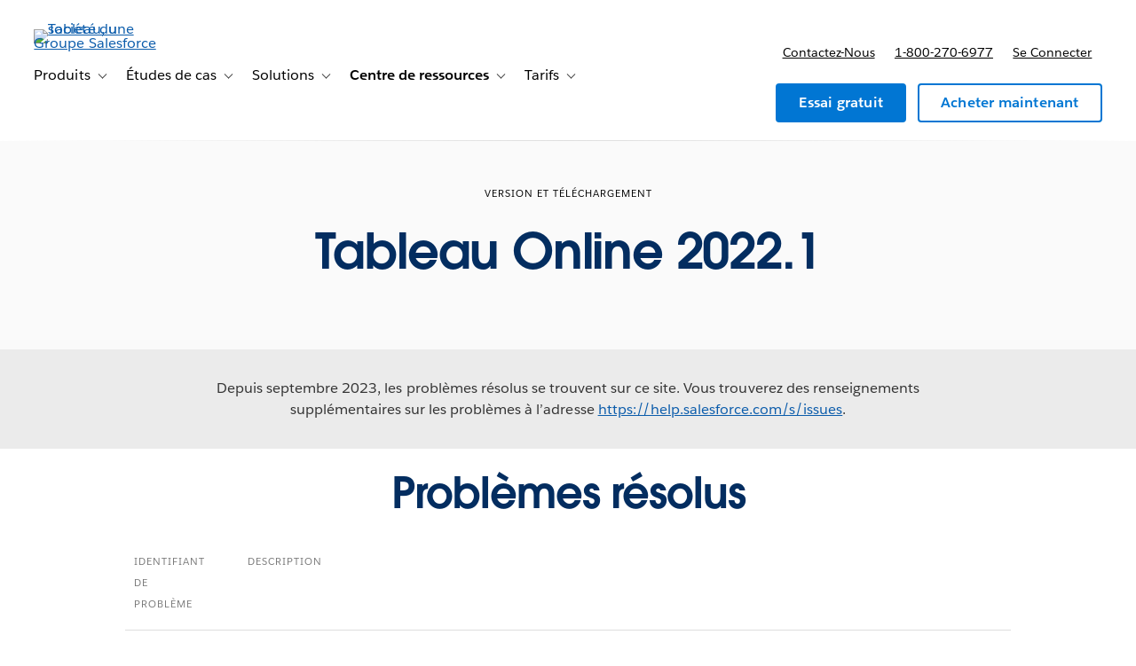

--- FILE ---
content_type: text/html; charset=UTF-8
request_url: https://www.tableau.com/fr-ca/support/releases/online/2022.1
body_size: 47628
content:

  


<!DOCTYPE html>
<html lang="fr-CA" dir="ltr" prefix="og: https://ogp.me/ns#">
  <head>
              <script type="text/javascript">(window.NREUM||(NREUM={})).init={privacy:{cookies_enabled:true},ajax:{deny_list:["bam.nr-data.net","log.intellimize.co","obs.cheqzone.com","stats.g.doubleclick.net"]},feature_flags:["soft_nav"]};(window.NREUM||(NREUM={})).loader_config={xpid:"Vw4AWVNRDRABVFZWAAkPVl0G",licenseKey:"NRJS-f9cbe163276f1cd2a33",applicationID:"1074788097",browserID:"1103229268"};;/*! For license information please see nr-loader-spa-1.308.0.min.js.LICENSE.txt */
(()=>{var e,t,r={384:(e,t,r)=>{"use strict";r.d(t,{NT:()=>a,US:()=>u,Zm:()=>o,bQ:()=>d,dV:()=>c,pV:()=>l});var n=r(6154),i=r(1863),s=r(1910);const a={beacon:"bam.nr-data.net",errorBeacon:"bam.nr-data.net"};function o(){return n.gm.NREUM||(n.gm.NREUM={}),void 0===n.gm.newrelic&&(n.gm.newrelic=n.gm.NREUM),n.gm.NREUM}function c(){let e=o();return e.o||(e.o={ST:n.gm.setTimeout,SI:n.gm.setImmediate||n.gm.setInterval,CT:n.gm.clearTimeout,XHR:n.gm.XMLHttpRequest,REQ:n.gm.Request,EV:n.gm.Event,PR:n.gm.Promise,MO:n.gm.MutationObserver,FETCH:n.gm.fetch,WS:n.gm.WebSocket},(0,s.i)(...Object.values(e.o))),e}function d(e,t){let r=o();r.initializedAgents??={},t.initializedAt={ms:(0,i.t)(),date:new Date},r.initializedAgents[e]=t}function u(e,t){o()[e]=t}function l(){return function(){let e=o();const t=e.info||{};e.info={beacon:a.beacon,errorBeacon:a.errorBeacon,...t}}(),function(){let e=o();const t=e.init||{};e.init={...t}}(),c(),function(){let e=o();const t=e.loader_config||{};e.loader_config={...t}}(),o()}},782:(e,t,r)=>{"use strict";r.d(t,{T:()=>n});const n=r(860).K7.pageViewTiming},860:(e,t,r)=>{"use strict";r.d(t,{$J:()=>u,K7:()=>c,P3:()=>d,XX:()=>i,Yy:()=>o,df:()=>s,qY:()=>n,v4:()=>a});const n="events",i="jserrors",s="browser/blobs",a="rum",o="browser/logs",c={ajax:"ajax",genericEvents:"generic_events",jserrors:i,logging:"logging",metrics:"metrics",pageAction:"page_action",pageViewEvent:"page_view_event",pageViewTiming:"page_view_timing",sessionReplay:"session_replay",sessionTrace:"session_trace",softNav:"soft_navigations",spa:"spa"},d={[c.pageViewEvent]:1,[c.pageViewTiming]:2,[c.metrics]:3,[c.jserrors]:4,[c.spa]:5,[c.ajax]:6,[c.sessionTrace]:7,[c.softNav]:8,[c.sessionReplay]:9,[c.logging]:10,[c.genericEvents]:11},u={[c.pageViewEvent]:a,[c.pageViewTiming]:n,[c.ajax]:n,[c.spa]:n,[c.softNav]:n,[c.metrics]:i,[c.jserrors]:i,[c.sessionTrace]:s,[c.sessionReplay]:s,[c.logging]:o,[c.genericEvents]:"ins"}},944:(e,t,r)=>{"use strict";r.d(t,{R:()=>i});var n=r(3241);function i(e,t){"function"==typeof console.debug&&(console.debug("New Relic Warning: https://github.com/newrelic/newrelic-browser-agent/blob/main/docs/warning-codes.md#".concat(e),t),(0,n.W)({agentIdentifier:null,drained:null,type:"data",name:"warn",feature:"warn",data:{code:e,secondary:t}}))}},993:(e,t,r)=>{"use strict";r.d(t,{A$:()=>s,ET:()=>a,TZ:()=>o,p_:()=>i});var n=r(860);const i={ERROR:"ERROR",WARN:"WARN",INFO:"INFO",DEBUG:"DEBUG",TRACE:"TRACE"},s={OFF:0,ERROR:1,WARN:2,INFO:3,DEBUG:4,TRACE:5},a="log",o=n.K7.logging},1541:(e,t,r)=>{"use strict";r.d(t,{U:()=>i,f:()=>n});const n={MFE:"MFE",BA:"BA"};function i(e,t){if(2!==t?.harvestEndpointVersion)return{};const r=t.agentRef.runtime.appMetadata.agents[0].entityGuid;return e?{"source.id":e.id,"source.name":e.name,"source.type":e.type,"parent.id":e.parent?.id||r,"parent.type":e.parent?.type||n.BA}:{"entity.guid":r,appId:t.agentRef.info.applicationID}}},1687:(e,t,r)=>{"use strict";r.d(t,{Ak:()=>d,Ze:()=>h,x3:()=>u});var n=r(3241),i=r(7836),s=r(3606),a=r(860),o=r(2646);const c={};function d(e,t){const r={staged:!1,priority:a.P3[t]||0};l(e),c[e].get(t)||c[e].set(t,r)}function u(e,t){e&&c[e]&&(c[e].get(t)&&c[e].delete(t),p(e,t,!1),c[e].size&&f(e))}function l(e){if(!e)throw new Error("agentIdentifier required");c[e]||(c[e]=new Map)}function h(e="",t="feature",r=!1){if(l(e),!e||!c[e].get(t)||r)return p(e,t);c[e].get(t).staged=!0,f(e)}function f(e){const t=Array.from(c[e]);t.every(([e,t])=>t.staged)&&(t.sort((e,t)=>e[1].priority-t[1].priority),t.forEach(([t])=>{c[e].delete(t),p(e,t)}))}function p(e,t,r=!0){const a=e?i.ee.get(e):i.ee,c=s.i.handlers;if(!a.aborted&&a.backlog&&c){if((0,n.W)({agentIdentifier:e,type:"lifecycle",name:"drain",feature:t}),r){const e=a.backlog[t],r=c[t];if(r){for(let t=0;e&&t<e.length;++t)g(e[t],r);Object.entries(r).forEach(([e,t])=>{Object.values(t||{}).forEach(t=>{t[0]?.on&&t[0]?.context()instanceof o.y&&t[0].on(e,t[1])})})}}a.isolatedBacklog||delete c[t],a.backlog[t]=null,a.emit("drain-"+t,[])}}function g(e,t){var r=e[1];Object.values(t[r]||{}).forEach(t=>{var r=e[0];if(t[0]===r){var n=t[1],i=e[3],s=e[2];n.apply(i,s)}})}},1738:(e,t,r)=>{"use strict";r.d(t,{U:()=>f,Y:()=>h});var n=r(3241),i=r(9908),s=r(1863),a=r(944),o=r(5701),c=r(3969),d=r(8362),u=r(860),l=r(4261);function h(e,t,r,s){const h=s||r;!h||h[e]&&h[e]!==d.d.prototype[e]||(h[e]=function(){(0,i.p)(c.xV,["API/"+e+"/called"],void 0,u.K7.metrics,r.ee),(0,n.W)({agentIdentifier:r.agentIdentifier,drained:!!o.B?.[r.agentIdentifier],type:"data",name:"api",feature:l.Pl+e,data:{}});try{return t.apply(this,arguments)}catch(e){(0,a.R)(23,e)}})}function f(e,t,r,n,a){const o=e.info;null===r?delete o.jsAttributes[t]:o.jsAttributes[t]=r,(a||null===r)&&(0,i.p)(l.Pl+n,[(0,s.t)(),t,r],void 0,"session",e.ee)}},1741:(e,t,r)=>{"use strict";r.d(t,{W:()=>s});var n=r(944),i=r(4261);class s{#e(e,...t){if(this[e]!==s.prototype[e])return this[e](...t);(0,n.R)(35,e)}addPageAction(e,t){return this.#e(i.hG,e,t)}register(e){return this.#e(i.eY,e)}recordCustomEvent(e,t){return this.#e(i.fF,e,t)}setPageViewName(e,t){return this.#e(i.Fw,e,t)}setCustomAttribute(e,t,r){return this.#e(i.cD,e,t,r)}noticeError(e,t){return this.#e(i.o5,e,t)}setUserId(e,t=!1){return this.#e(i.Dl,e,t)}setApplicationVersion(e){return this.#e(i.nb,e)}setErrorHandler(e){return this.#e(i.bt,e)}addRelease(e,t){return this.#e(i.k6,e,t)}log(e,t){return this.#e(i.$9,e,t)}start(){return this.#e(i.d3)}finished(e){return this.#e(i.BL,e)}recordReplay(){return this.#e(i.CH)}pauseReplay(){return this.#e(i.Tb)}addToTrace(e){return this.#e(i.U2,e)}setCurrentRouteName(e){return this.#e(i.PA,e)}interaction(e){return this.#e(i.dT,e)}wrapLogger(e,t,r){return this.#e(i.Wb,e,t,r)}measure(e,t){return this.#e(i.V1,e,t)}consent(e){return this.#e(i.Pv,e)}}},1863:(e,t,r)=>{"use strict";function n(){return Math.floor(performance.now())}r.d(t,{t:()=>n})},1910:(e,t,r)=>{"use strict";r.d(t,{i:()=>s});var n=r(944);const i=new Map;function s(...e){return e.every(e=>{if(i.has(e))return i.get(e);const t="function"==typeof e?e.toString():"",r=t.includes("[native code]"),s=t.includes("nrWrapper");return r||s||(0,n.R)(64,e?.name||t),i.set(e,r),r})}},2555:(e,t,r)=>{"use strict";r.d(t,{D:()=>o,f:()=>a});var n=r(384),i=r(8122);const s={beacon:n.NT.beacon,errorBeacon:n.NT.errorBeacon,licenseKey:void 0,applicationID:void 0,sa:void 0,queueTime:void 0,applicationTime:void 0,ttGuid:void 0,user:void 0,account:void 0,product:void 0,extra:void 0,jsAttributes:{},userAttributes:void 0,atts:void 0,transactionName:void 0,tNamePlain:void 0};function a(e){try{return!!e.licenseKey&&!!e.errorBeacon&&!!e.applicationID}catch(e){return!1}}const o=e=>(0,i.a)(e,s)},2614:(e,t,r)=>{"use strict";r.d(t,{BB:()=>a,H3:()=>n,g:()=>d,iL:()=>c,tS:()=>o,uh:()=>i,wk:()=>s});const n="NRBA",i="SESSION",s=144e5,a=18e5,o={STARTED:"session-started",PAUSE:"session-pause",RESET:"session-reset",RESUME:"session-resume",UPDATE:"session-update"},c={SAME_TAB:"same-tab",CROSS_TAB:"cross-tab"},d={OFF:0,FULL:1,ERROR:2}},2646:(e,t,r)=>{"use strict";r.d(t,{y:()=>n});class n{constructor(e){this.contextId=e}}},2843:(e,t,r)=>{"use strict";r.d(t,{G:()=>s,u:()=>i});var n=r(3878);function i(e,t=!1,r,i){(0,n.DD)("visibilitychange",function(){if(t)return void("hidden"===document.visibilityState&&e());e(document.visibilityState)},r,i)}function s(e,t,r){(0,n.sp)("pagehide",e,t,r)}},3241:(e,t,r)=>{"use strict";r.d(t,{W:()=>s});var n=r(6154);const i="newrelic";function s(e={}){try{n.gm.dispatchEvent(new CustomEvent(i,{detail:e}))}catch(e){}}},3304:(e,t,r)=>{"use strict";r.d(t,{A:()=>s});var n=r(7836);const i=()=>{const e=new WeakSet;return(t,r)=>{if("object"==typeof r&&null!==r){if(e.has(r))return;e.add(r)}return r}};function s(e){try{return JSON.stringify(e,i())??""}catch(e){try{n.ee.emit("internal-error",[e])}catch(e){}return""}}},3333:(e,t,r)=>{"use strict";r.d(t,{$v:()=>u,TZ:()=>n,Xh:()=>c,Zp:()=>i,kd:()=>d,mq:()=>o,nf:()=>a,qN:()=>s});const n=r(860).K7.genericEvents,i=["auxclick","click","copy","keydown","paste","scrollend"],s=["focus","blur"],a=4,o=1e3,c=2e3,d=["PageAction","UserAction","BrowserPerformance"],u={RESOURCES:"experimental.resources",REGISTER:"register"}},3434:(e,t,r)=>{"use strict";r.d(t,{Jt:()=>s,YM:()=>d});var n=r(7836),i=r(5607);const s="nr@original:".concat(i.W),a=50;var o=Object.prototype.hasOwnProperty,c=!1;function d(e,t){return e||(e=n.ee),r.inPlace=function(e,t,n,i,s){n||(n="");const a="-"===n.charAt(0);for(let o=0;o<t.length;o++){const c=t[o],d=e[c];l(d)||(e[c]=r(d,a?c+n:n,i,c,s))}},r.flag=s,r;function r(t,r,n,c,d){return l(t)?t:(r||(r=""),nrWrapper[s]=t,function(e,t,r){if(Object.defineProperty&&Object.keys)try{return Object.keys(e).forEach(function(r){Object.defineProperty(t,r,{get:function(){return e[r]},set:function(t){return e[r]=t,t}})}),t}catch(e){u([e],r)}for(var n in e)o.call(e,n)&&(t[n]=e[n])}(t,nrWrapper,e),nrWrapper);function nrWrapper(){var s,o,l,h;let f;try{o=this,s=[...arguments],l="function"==typeof n?n(s,o):n||{}}catch(t){u([t,"",[s,o,c],l],e)}i(r+"start",[s,o,c],l,d);const p=performance.now();let g;try{return h=t.apply(o,s),g=performance.now(),h}catch(e){throw g=performance.now(),i(r+"err",[s,o,e],l,d),f=e,f}finally{const e=g-p,t={start:p,end:g,duration:e,isLongTask:e>=a,methodName:c,thrownError:f};t.isLongTask&&i("long-task",[t,o],l,d),i(r+"end",[s,o,h],l,d)}}}function i(r,n,i,s){if(!c||t){var a=c;c=!0;try{e.emit(r,n,i,t,s)}catch(t){u([t,r,n,i],e)}c=a}}}function u(e,t){t||(t=n.ee);try{t.emit("internal-error",e)}catch(e){}}function l(e){return!(e&&"function"==typeof e&&e.apply&&!e[s])}},3606:(e,t,r)=>{"use strict";r.d(t,{i:()=>s});var n=r(9908);s.on=a;var i=s.handlers={};function s(e,t,r,s){a(s||n.d,i,e,t,r)}function a(e,t,r,i,s){s||(s="feature"),e||(e=n.d);var a=t[s]=t[s]||{};(a[r]=a[r]||[]).push([e,i])}},3738:(e,t,r)=>{"use strict";r.d(t,{He:()=>i,Kp:()=>o,Lc:()=>d,Rz:()=>u,TZ:()=>n,bD:()=>s,d3:()=>a,jx:()=>l,sl:()=>h,uP:()=>c});const n=r(860).K7.sessionTrace,i="bstResource",s="resource",a="-start",o="-end",c="fn"+a,d="fn"+o,u="pushState",l=1e3,h=3e4},3785:(e,t,r)=>{"use strict";r.d(t,{R:()=>c,b:()=>d});var n=r(9908),i=r(1863),s=r(860),a=r(3969),o=r(993);function c(e,t,r={},c=o.p_.INFO,d=!0,u,l=(0,i.t)()){(0,n.p)(a.xV,["API/logging/".concat(c.toLowerCase(),"/called")],void 0,s.K7.metrics,e),(0,n.p)(o.ET,[l,t,r,c,d,u],void 0,s.K7.logging,e)}function d(e){return"string"==typeof e&&Object.values(o.p_).some(t=>t===e.toUpperCase().trim())}},3878:(e,t,r)=>{"use strict";function n(e,t){return{capture:e,passive:!1,signal:t}}function i(e,t,r=!1,i){window.addEventListener(e,t,n(r,i))}function s(e,t,r=!1,i){document.addEventListener(e,t,n(r,i))}r.d(t,{DD:()=>s,jT:()=>n,sp:()=>i})},3962:(e,t,r)=>{"use strict";r.d(t,{AM:()=>a,O2:()=>l,OV:()=>s,Qu:()=>h,TZ:()=>c,ih:()=>f,pP:()=>o,t1:()=>u,tC:()=>i,wD:()=>d});var n=r(860);const i=["click","keydown","submit"],s="popstate",a="api",o="initialPageLoad",c=n.K7.softNav,d=5e3,u=500,l={INITIAL_PAGE_LOAD:"",ROUTE_CHANGE:1,UNSPECIFIED:2},h={INTERACTION:1,AJAX:2,CUSTOM_END:3,CUSTOM_TRACER:4},f={IP:"in progress",PF:"pending finish",FIN:"finished",CAN:"cancelled"}},3969:(e,t,r)=>{"use strict";r.d(t,{TZ:()=>n,XG:()=>o,rs:()=>i,xV:()=>a,z_:()=>s});const n=r(860).K7.metrics,i="sm",s="cm",a="storeSupportabilityMetrics",o="storeEventMetrics"},4234:(e,t,r)=>{"use strict";r.d(t,{W:()=>s});var n=r(7836),i=r(1687);class s{constructor(e,t){this.agentIdentifier=e,this.ee=n.ee.get(e),this.featureName=t,this.blocked=!1}deregisterDrain(){(0,i.x3)(this.agentIdentifier,this.featureName)}}},4261:(e,t,r)=>{"use strict";r.d(t,{$9:()=>u,BL:()=>c,CH:()=>p,Dl:()=>R,Fw:()=>w,PA:()=>v,Pl:()=>n,Pv:()=>A,Tb:()=>h,U2:()=>a,V1:()=>E,Wb:()=>T,bt:()=>y,cD:()=>b,d3:()=>x,dT:()=>d,eY:()=>g,fF:()=>f,hG:()=>s,hw:()=>i,k6:()=>o,nb:()=>m,o5:()=>l});const n="api-",i=n+"ixn-",s="addPageAction",a="addToTrace",o="addRelease",c="finished",d="interaction",u="log",l="noticeError",h="pauseReplay",f="recordCustomEvent",p="recordReplay",g="register",m="setApplicationVersion",v="setCurrentRouteName",b="setCustomAttribute",y="setErrorHandler",w="setPageViewName",R="setUserId",x="start",T="wrapLogger",E="measure",A="consent"},5205:(e,t,r)=>{"use strict";r.d(t,{j:()=>S});var n=r(384),i=r(1741);var s=r(2555),a=r(3333);const o=e=>{if(!e||"string"!=typeof e)return!1;try{document.createDocumentFragment().querySelector(e)}catch{return!1}return!0};var c=r(2614),d=r(944),u=r(8122);const l="[data-nr-mask]",h=e=>(0,u.a)(e,(()=>{const e={feature_flags:[],experimental:{allow_registered_children:!1,resources:!1},mask_selector:"*",block_selector:"[data-nr-block]",mask_input_options:{color:!1,date:!1,"datetime-local":!1,email:!1,month:!1,number:!1,range:!1,search:!1,tel:!1,text:!1,time:!1,url:!1,week:!1,textarea:!1,select:!1,password:!0}};return{ajax:{deny_list:void 0,block_internal:!0,enabled:!0,autoStart:!0},api:{get allow_registered_children(){return e.feature_flags.includes(a.$v.REGISTER)||e.experimental.allow_registered_children},set allow_registered_children(t){e.experimental.allow_registered_children=t},duplicate_registered_data:!1},browser_consent_mode:{enabled:!1},distributed_tracing:{enabled:void 0,exclude_newrelic_header:void 0,cors_use_newrelic_header:void 0,cors_use_tracecontext_headers:void 0,allowed_origins:void 0},get feature_flags(){return e.feature_flags},set feature_flags(t){e.feature_flags=t},generic_events:{enabled:!0,autoStart:!0},harvest:{interval:30},jserrors:{enabled:!0,autoStart:!0},logging:{enabled:!0,autoStart:!0},metrics:{enabled:!0,autoStart:!0},obfuscate:void 0,page_action:{enabled:!0},page_view_event:{enabled:!0,autoStart:!0},page_view_timing:{enabled:!0,autoStart:!0},performance:{capture_marks:!1,capture_measures:!1,capture_detail:!0,resources:{get enabled(){return e.feature_flags.includes(a.$v.RESOURCES)||e.experimental.resources},set enabled(t){e.experimental.resources=t},asset_types:[],first_party_domains:[],ignore_newrelic:!0}},privacy:{cookies_enabled:!0},proxy:{assets:void 0,beacon:void 0},session:{expiresMs:c.wk,inactiveMs:c.BB},session_replay:{autoStart:!0,enabled:!1,preload:!1,sampling_rate:10,error_sampling_rate:100,collect_fonts:!1,inline_images:!1,fix_stylesheets:!0,mask_all_inputs:!0,get mask_text_selector(){return e.mask_selector},set mask_text_selector(t){o(t)?e.mask_selector="".concat(t,",").concat(l):""===t||null===t?e.mask_selector=l:(0,d.R)(5,t)},get block_class(){return"nr-block"},get ignore_class(){return"nr-ignore"},get mask_text_class(){return"nr-mask"},get block_selector(){return e.block_selector},set block_selector(t){o(t)?e.block_selector+=",".concat(t):""!==t&&(0,d.R)(6,t)},get mask_input_options(){return e.mask_input_options},set mask_input_options(t){t&&"object"==typeof t?e.mask_input_options={...t,password:!0}:(0,d.R)(7,t)}},session_trace:{enabled:!0,autoStart:!0},soft_navigations:{enabled:!0,autoStart:!0},spa:{enabled:!0,autoStart:!0},ssl:void 0,user_actions:{enabled:!0,elementAttributes:["id","className","tagName","type"]}}})());var f=r(6154),p=r(9324);let g=0;const m={buildEnv:p.F3,distMethod:p.Xs,version:p.xv,originTime:f.WN},v={consented:!1},b={appMetadata:{},get consented(){return this.session?.state?.consent||v.consented},set consented(e){v.consented=e},customTransaction:void 0,denyList:void 0,disabled:!1,harvester:void 0,isolatedBacklog:!1,isRecording:!1,loaderType:void 0,maxBytes:3e4,obfuscator:void 0,onerror:void 0,ptid:void 0,releaseIds:{},session:void 0,timeKeeper:void 0,registeredEntities:[],jsAttributesMetadata:{bytes:0},get harvestCount(){return++g}},y=e=>{const t=(0,u.a)(e,b),r=Object.keys(m).reduce((e,t)=>(e[t]={value:m[t],writable:!1,configurable:!0,enumerable:!0},e),{});return Object.defineProperties(t,r)};var w=r(5701);const R=e=>{const t=e.startsWith("http");e+="/",r.p=t?e:"https://"+e};var x=r(7836),T=r(3241);const E={accountID:void 0,trustKey:void 0,agentID:void 0,licenseKey:void 0,applicationID:void 0,xpid:void 0},A=e=>(0,u.a)(e,E),_=new Set;function S(e,t={},r,a){let{init:o,info:c,loader_config:d,runtime:u={},exposed:l=!0}=t;if(!c){const e=(0,n.pV)();o=e.init,c=e.info,d=e.loader_config}e.init=h(o||{}),e.loader_config=A(d||{}),c.jsAttributes??={},f.bv&&(c.jsAttributes.isWorker=!0),e.info=(0,s.D)(c);const p=e.init,g=[c.beacon,c.errorBeacon];_.has(e.agentIdentifier)||(p.proxy.assets&&(R(p.proxy.assets),g.push(p.proxy.assets)),p.proxy.beacon&&g.push(p.proxy.beacon),e.beacons=[...g],function(e){const t=(0,n.pV)();Object.getOwnPropertyNames(i.W.prototype).forEach(r=>{const n=i.W.prototype[r];if("function"!=typeof n||"constructor"===n)return;let s=t[r];e[r]&&!1!==e.exposed&&"micro-agent"!==e.runtime?.loaderType&&(t[r]=(...t)=>{const n=e[r](...t);return s?s(...t):n})})}(e),(0,n.US)("activatedFeatures",w.B)),u.denyList=[...p.ajax.deny_list||[],...p.ajax.block_internal?g:[]],u.ptid=e.agentIdentifier,u.loaderType=r,e.runtime=y(u),_.has(e.agentIdentifier)||(e.ee=x.ee.get(e.agentIdentifier),e.exposed=l,(0,T.W)({agentIdentifier:e.agentIdentifier,drained:!!w.B?.[e.agentIdentifier],type:"lifecycle",name:"initialize",feature:void 0,data:e.config})),_.add(e.agentIdentifier)}},5270:(e,t,r)=>{"use strict";r.d(t,{Aw:()=>a,SR:()=>s,rF:()=>o});var n=r(384),i=r(7767);function s(e){return!!(0,n.dV)().o.MO&&(0,i.V)(e)&&!0===e?.session_trace.enabled}function a(e){return!0===e?.session_replay.preload&&s(e)}function o(e,t){try{if("string"==typeof t?.type){if("password"===t.type.toLowerCase())return"*".repeat(e?.length||0);if(void 0!==t?.dataset?.nrUnmask||t?.classList?.contains("nr-unmask"))return e}}catch(e){}return"string"==typeof e?e.replace(/[\S]/g,"*"):"*".repeat(e?.length||0)}},5289:(e,t,r)=>{"use strict";r.d(t,{GG:()=>a,Qr:()=>c,sB:()=>o});var n=r(3878),i=r(6389);function s(){return"undefined"==typeof document||"complete"===document.readyState}function a(e,t){if(s())return e();const r=(0,i.J)(e),a=setInterval(()=>{s()&&(clearInterval(a),r())},500);(0,n.sp)("load",r,t)}function o(e){if(s())return e();(0,n.DD)("DOMContentLoaded",e)}function c(e){if(s())return e();(0,n.sp)("popstate",e)}},5607:(e,t,r)=>{"use strict";r.d(t,{W:()=>n});const n=(0,r(9566).bz)()},5701:(e,t,r)=>{"use strict";r.d(t,{B:()=>s,t:()=>a});var n=r(3241);const i=new Set,s={};function a(e,t){const r=t.agentIdentifier;s[r]??={},e&&"object"==typeof e&&(i.has(r)||(t.ee.emit("rumresp",[e]),s[r]=e,i.add(r),(0,n.W)({agentIdentifier:r,loaded:!0,drained:!0,type:"lifecycle",name:"load",feature:void 0,data:e})))}},6154:(e,t,r)=>{"use strict";r.d(t,{OF:()=>d,RI:()=>i,WN:()=>h,bv:()=>s,eN:()=>f,gm:()=>a,lR:()=>l,m:()=>c,mw:()=>o,sb:()=>u});var n=r(1863);const i="undefined"!=typeof window&&!!window.document,s="undefined"!=typeof WorkerGlobalScope&&("undefined"!=typeof self&&self instanceof WorkerGlobalScope&&self.navigator instanceof WorkerNavigator||"undefined"!=typeof globalThis&&globalThis instanceof WorkerGlobalScope&&globalThis.navigator instanceof WorkerNavigator),a=i?window:"undefined"!=typeof WorkerGlobalScope&&("undefined"!=typeof self&&self instanceof WorkerGlobalScope&&self||"undefined"!=typeof globalThis&&globalThis instanceof WorkerGlobalScope&&globalThis),o=Boolean("hidden"===a?.document?.visibilityState),c=""+a?.location,d=/iPad|iPhone|iPod/.test(a.navigator?.userAgent),u=d&&"undefined"==typeof SharedWorker,l=(()=>{const e=a.navigator?.userAgent?.match(/Firefox[/\s](\d+\.\d+)/);return Array.isArray(e)&&e.length>=2?+e[1]:0})(),h=Date.now()-(0,n.t)(),f=()=>"undefined"!=typeof PerformanceNavigationTiming&&a?.performance?.getEntriesByType("navigation")?.[0]?.responseStart},6344:(e,t,r)=>{"use strict";r.d(t,{BB:()=>u,Qb:()=>l,TZ:()=>i,Ug:()=>a,Vh:()=>s,_s:()=>o,bc:()=>d,yP:()=>c});var n=r(2614);const i=r(860).K7.sessionReplay,s="errorDuringReplay",a=.12,o={DomContentLoaded:0,Load:1,FullSnapshot:2,IncrementalSnapshot:3,Meta:4,Custom:5},c={[n.g.ERROR]:15e3,[n.g.FULL]:3e5,[n.g.OFF]:0},d={RESET:{message:"Session was reset",sm:"Reset"},IMPORT:{message:"Recorder failed to import",sm:"Import"},TOO_MANY:{message:"429: Too Many Requests",sm:"Too-Many"},TOO_BIG:{message:"Payload was too large",sm:"Too-Big"},CROSS_TAB:{message:"Session Entity was set to OFF on another tab",sm:"Cross-Tab"},ENTITLEMENTS:{message:"Session Replay is not allowed and will not be started",sm:"Entitlement"}},u=5e3,l={API:"api",RESUME:"resume",SWITCH_TO_FULL:"switchToFull",INITIALIZE:"initialize",PRELOAD:"preload"}},6389:(e,t,r)=>{"use strict";function n(e,t=500,r={}){const n=r?.leading||!1;let i;return(...r)=>{n&&void 0===i&&(e.apply(this,r),i=setTimeout(()=>{i=clearTimeout(i)},t)),n||(clearTimeout(i),i=setTimeout(()=>{e.apply(this,r)},t))}}function i(e){let t=!1;return(...r)=>{t||(t=!0,e.apply(this,r))}}r.d(t,{J:()=>i,s:()=>n})},6630:(e,t,r)=>{"use strict";r.d(t,{T:()=>n});const n=r(860).K7.pageViewEvent},6774:(e,t,r)=>{"use strict";r.d(t,{T:()=>n});const n=r(860).K7.jserrors},7295:(e,t,r)=>{"use strict";r.d(t,{Xv:()=>a,gX:()=>i,iW:()=>s});var n=[];function i(e){if(!e||s(e))return!1;if(0===n.length)return!0;if("*"===n[0].hostname)return!1;for(var t=0;t<n.length;t++){var r=n[t];if(r.hostname.test(e.hostname)&&r.pathname.test(e.pathname))return!1}return!0}function s(e){return void 0===e.hostname}function a(e){if(n=[],e&&e.length)for(var t=0;t<e.length;t++){let r=e[t];if(!r)continue;if("*"===r)return void(n=[{hostname:"*"}]);0===r.indexOf("http://")?r=r.substring(7):0===r.indexOf("https://")&&(r=r.substring(8));const i=r.indexOf("/");let s,a;i>0?(s=r.substring(0,i),a=r.substring(i)):(s=r,a="*");let[c]=s.split(":");n.push({hostname:o(c),pathname:o(a,!0)})}}function o(e,t=!1){const r=e.replace(/[.+?^${}()|[\]\\]/g,e=>"\\"+e).replace(/\*/g,".*?");return new RegExp((t?"^":"")+r+"$")}},7485:(e,t,r)=>{"use strict";r.d(t,{D:()=>i});var n=r(6154);function i(e){if(0===(e||"").indexOf("data:"))return{protocol:"data"};try{const t=new URL(e,location.href),r={port:t.port,hostname:t.hostname,pathname:t.pathname,search:t.search,protocol:t.protocol.slice(0,t.protocol.indexOf(":")),sameOrigin:t.protocol===n.gm?.location?.protocol&&t.host===n.gm?.location?.host};return r.port&&""!==r.port||("http:"===t.protocol&&(r.port="80"),"https:"===t.protocol&&(r.port="443")),r.pathname&&""!==r.pathname?r.pathname.startsWith("/")||(r.pathname="/".concat(r.pathname)):r.pathname="/",r}catch(e){return{}}}},7699:(e,t,r)=>{"use strict";r.d(t,{It:()=>s,KC:()=>o,No:()=>i,qh:()=>a});var n=r(860);const i=16e3,s=1e6,a="SESSION_ERROR",o={[n.K7.logging]:!0,[n.K7.genericEvents]:!1,[n.K7.jserrors]:!1,[n.K7.ajax]:!1}},7767:(e,t,r)=>{"use strict";r.d(t,{V:()=>i});var n=r(6154);const i=e=>n.RI&&!0===e?.privacy.cookies_enabled},7836:(e,t,r)=>{"use strict";r.d(t,{P:()=>o,ee:()=>c});var n=r(384),i=r(8990),s=r(2646),a=r(5607);const o="nr@context:".concat(a.W),c=function e(t,r){var n={},a={},u={},l=!1;try{l=16===r.length&&d.initializedAgents?.[r]?.runtime.isolatedBacklog}catch(e){}var h={on:p,addEventListener:p,removeEventListener:function(e,t){var r=n[e];if(!r)return;for(var i=0;i<r.length;i++)r[i]===t&&r.splice(i,1)},emit:function(e,r,n,i,s){!1!==s&&(s=!0);if(c.aborted&&!i)return;t&&s&&t.emit(e,r,n);var o=f(n);g(e).forEach(e=>{e.apply(o,r)});var d=v()[a[e]];d&&d.push([h,e,r,o]);return o},get:m,listeners:g,context:f,buffer:function(e,t){const r=v();if(t=t||"feature",h.aborted)return;Object.entries(e||{}).forEach(([e,n])=>{a[n]=t,t in r||(r[t]=[])})},abort:function(){h._aborted=!0,Object.keys(h.backlog).forEach(e=>{delete h.backlog[e]})},isBuffering:function(e){return!!v()[a[e]]},debugId:r,backlog:l?{}:t&&"object"==typeof t.backlog?t.backlog:{},isolatedBacklog:l};return Object.defineProperty(h,"aborted",{get:()=>{let e=h._aborted||!1;return e||(t&&(e=t.aborted),e)}}),h;function f(e){return e&&e instanceof s.y?e:e?(0,i.I)(e,o,()=>new s.y(o)):new s.y(o)}function p(e,t){n[e]=g(e).concat(t)}function g(e){return n[e]||[]}function m(t){return u[t]=u[t]||e(h,t)}function v(){return h.backlog}}(void 0,"globalEE"),d=(0,n.Zm)();d.ee||(d.ee=c)},8122:(e,t,r)=>{"use strict";r.d(t,{a:()=>i});var n=r(944);function i(e,t){try{if(!e||"object"!=typeof e)return(0,n.R)(3);if(!t||"object"!=typeof t)return(0,n.R)(4);const r=Object.create(Object.getPrototypeOf(t),Object.getOwnPropertyDescriptors(t)),s=0===Object.keys(r).length?e:r;for(let a in s)if(void 0!==e[a])try{if(null===e[a]){r[a]=null;continue}Array.isArray(e[a])&&Array.isArray(t[a])?r[a]=Array.from(new Set([...e[a],...t[a]])):"object"==typeof e[a]&&"object"==typeof t[a]?r[a]=i(e[a],t[a]):r[a]=e[a]}catch(e){r[a]||(0,n.R)(1,e)}return r}catch(e){(0,n.R)(2,e)}}},8139:(e,t,r)=>{"use strict";r.d(t,{u:()=>h});var n=r(7836),i=r(3434),s=r(8990),a=r(6154);const o={},c=a.gm.XMLHttpRequest,d="addEventListener",u="removeEventListener",l="nr@wrapped:".concat(n.P);function h(e){var t=function(e){return(e||n.ee).get("events")}(e);if(o[t.debugId]++)return t;o[t.debugId]=1;var r=(0,i.YM)(t,!0);function h(e){r.inPlace(e,[d,u],"-",p)}function p(e,t){return e[1]}return"getPrototypeOf"in Object&&(a.RI&&f(document,h),c&&f(c.prototype,h),f(a.gm,h)),t.on(d+"-start",function(e,t){var n=e[1];if(null!==n&&("function"==typeof n||"object"==typeof n)&&"newrelic"!==e[0]){var i=(0,s.I)(n,l,function(){var e={object:function(){if("function"!=typeof n.handleEvent)return;return n.handleEvent.apply(n,arguments)},function:n}[typeof n];return e?r(e,"fn-",null,e.name||"anonymous"):n});this.wrapped=e[1]=i}}),t.on(u+"-start",function(e){e[1]=this.wrapped||e[1]}),t}function f(e,t,...r){let n=e;for(;"object"==typeof n&&!Object.prototype.hasOwnProperty.call(n,d);)n=Object.getPrototypeOf(n);n&&t(n,...r)}},8362:(e,t,r)=>{"use strict";r.d(t,{d:()=>s});var n=r(9566),i=r(1741);class s extends i.W{agentIdentifier=(0,n.LA)(16)}},8374:(e,t,r)=>{r.nc=(()=>{try{return document?.currentScript?.nonce}catch(e){}return""})()},8990:(e,t,r)=>{"use strict";r.d(t,{I:()=>i});var n=Object.prototype.hasOwnProperty;function i(e,t,r){if(n.call(e,t))return e[t];var i=r();if(Object.defineProperty&&Object.keys)try{return Object.defineProperty(e,t,{value:i,writable:!0,enumerable:!1}),i}catch(e){}return e[t]=i,i}},9119:(e,t,r)=>{"use strict";r.d(t,{L:()=>s});var n=/([^?#]*)[^#]*(#[^?]*|$).*/,i=/([^?#]*)().*/;function s(e,t){return e?e.replace(t?n:i,"$1$2"):e}},9300:(e,t,r)=>{"use strict";r.d(t,{T:()=>n});const n=r(860).K7.ajax},9324:(e,t,r)=>{"use strict";r.d(t,{AJ:()=>a,F3:()=>i,Xs:()=>s,Yq:()=>o,xv:()=>n});const n="1.308.0",i="PROD",s="CDN",a="@newrelic/rrweb",o="1.0.1"},9566:(e,t,r)=>{"use strict";r.d(t,{LA:()=>o,ZF:()=>c,bz:()=>a,el:()=>d});var n=r(6154);const i="xxxxxxxx-xxxx-4xxx-yxxx-xxxxxxxxxxxx";function s(e,t){return e?15&e[t]:16*Math.random()|0}function a(){const e=n.gm?.crypto||n.gm?.msCrypto;let t,r=0;return e&&e.getRandomValues&&(t=e.getRandomValues(new Uint8Array(30))),i.split("").map(e=>"x"===e?s(t,r++).toString(16):"y"===e?(3&s()|8).toString(16):e).join("")}function o(e){const t=n.gm?.crypto||n.gm?.msCrypto;let r,i=0;t&&t.getRandomValues&&(r=t.getRandomValues(new Uint8Array(e)));const a=[];for(var o=0;o<e;o++)a.push(s(r,i++).toString(16));return a.join("")}function c(){return o(16)}function d(){return o(32)}},9908:(e,t,r)=>{"use strict";r.d(t,{d:()=>n,p:()=>i});var n=r(7836).ee.get("handle");function i(e,t,r,i,s){s?(s.buffer([e],i),s.emit(e,t,r)):(n.buffer([e],i),n.emit(e,t,r))}}},n={};function i(e){var t=n[e];if(void 0!==t)return t.exports;var s=n[e]={exports:{}};return r[e](s,s.exports,i),s.exports}i.m=r,i.d=(e,t)=>{for(var r in t)i.o(t,r)&&!i.o(e,r)&&Object.defineProperty(e,r,{enumerable:!0,get:t[r]})},i.f={},i.e=e=>Promise.all(Object.keys(i.f).reduce((t,r)=>(i.f[r](e,t),t),[])),i.u=e=>({212:"nr-spa-compressor",249:"nr-spa-recorder",478:"nr-spa"}[e]+"-1.308.0.min.js"),i.o=(e,t)=>Object.prototype.hasOwnProperty.call(e,t),e={},t="NRBA-1.308.0.PROD:",i.l=(r,n,s,a)=>{if(e[r])e[r].push(n);else{var o,c;if(void 0!==s)for(var d=document.getElementsByTagName("script"),u=0;u<d.length;u++){var l=d[u];if(l.getAttribute("src")==r||l.getAttribute("data-webpack")==t+s){o=l;break}}if(!o){c=!0;var h={478:"sha512-RSfSVnmHk59T/uIPbdSE0LPeqcEdF4/+XhfJdBuccH5rYMOEZDhFdtnh6X6nJk7hGpzHd9Ujhsy7lZEz/ORYCQ==",249:"sha512-ehJXhmntm85NSqW4MkhfQqmeKFulra3klDyY0OPDUE+sQ3GokHlPh1pmAzuNy//3j4ac6lzIbmXLvGQBMYmrkg==",212:"sha512-B9h4CR46ndKRgMBcK+j67uSR2RCnJfGefU+A7FrgR/k42ovXy5x/MAVFiSvFxuVeEk/pNLgvYGMp1cBSK/G6Fg=="};(o=document.createElement("script")).charset="utf-8",i.nc&&o.setAttribute("nonce",i.nc),o.setAttribute("data-webpack",t+s),o.src=r,0!==o.src.indexOf(window.location.origin+"/")&&(o.crossOrigin="anonymous"),h[a]&&(o.integrity=h[a])}e[r]=[n];var f=(t,n)=>{o.onerror=o.onload=null,clearTimeout(p);var i=e[r];if(delete e[r],o.parentNode&&o.parentNode.removeChild(o),i&&i.forEach(e=>e(n)),t)return t(n)},p=setTimeout(f.bind(null,void 0,{type:"timeout",target:o}),12e4);o.onerror=f.bind(null,o.onerror),o.onload=f.bind(null,o.onload),c&&document.head.appendChild(o)}},i.r=e=>{"undefined"!=typeof Symbol&&Symbol.toStringTag&&Object.defineProperty(e,Symbol.toStringTag,{value:"Module"}),Object.defineProperty(e,"__esModule",{value:!0})},i.p="https://js-agent.newrelic.com/",(()=>{var e={38:0,788:0};i.f.j=(t,r)=>{var n=i.o(e,t)?e[t]:void 0;if(0!==n)if(n)r.push(n[2]);else{var s=new Promise((r,i)=>n=e[t]=[r,i]);r.push(n[2]=s);var a=i.p+i.u(t),o=new Error;i.l(a,r=>{if(i.o(e,t)&&(0!==(n=e[t])&&(e[t]=void 0),n)){var s=r&&("load"===r.type?"missing":r.type),a=r&&r.target&&r.target.src;o.message="Loading chunk "+t+" failed: ("+s+": "+a+")",o.name="ChunkLoadError",o.type=s,o.request=a,n[1](o)}},"chunk-"+t,t)}};var t=(t,r)=>{var n,s,[a,o,c]=r,d=0;if(a.some(t=>0!==e[t])){for(n in o)i.o(o,n)&&(i.m[n]=o[n]);if(c)c(i)}for(t&&t(r);d<a.length;d++)s=a[d],i.o(e,s)&&e[s]&&e[s][0](),e[s]=0},r=self["webpackChunk:NRBA-1.308.0.PROD"]=self["webpackChunk:NRBA-1.308.0.PROD"]||[];r.forEach(t.bind(null,0)),r.push=t.bind(null,r.push.bind(r))})(),(()=>{"use strict";i(8374);var e=i(8362),t=i(860);const r=Object.values(t.K7);var n=i(5205);var s=i(9908),a=i(1863),o=i(4261),c=i(1738);var d=i(1687),u=i(4234),l=i(5289),h=i(6154),f=i(944),p=i(5270),g=i(7767),m=i(6389),v=i(7699);class b extends u.W{constructor(e,t){super(e.agentIdentifier,t),this.agentRef=e,this.abortHandler=void 0,this.featAggregate=void 0,this.loadedSuccessfully=void 0,this.onAggregateImported=new Promise(e=>{this.loadedSuccessfully=e}),this.deferred=Promise.resolve(),!1===e.init[this.featureName].autoStart?this.deferred=new Promise((t,r)=>{this.ee.on("manual-start-all",(0,m.J)(()=>{(0,d.Ak)(e.agentIdentifier,this.featureName),t()}))}):(0,d.Ak)(e.agentIdentifier,t)}importAggregator(e,t,r={}){if(this.featAggregate)return;const n=async()=>{let n;await this.deferred;try{if((0,g.V)(e.init)){const{setupAgentSession:t}=await i.e(478).then(i.bind(i,8766));n=t(e)}}catch(e){(0,f.R)(20,e),this.ee.emit("internal-error",[e]),(0,s.p)(v.qh,[e],void 0,this.featureName,this.ee)}try{if(!this.#t(this.featureName,n,e.init))return(0,d.Ze)(this.agentIdentifier,this.featureName),void this.loadedSuccessfully(!1);const{Aggregate:i}=await t();this.featAggregate=new i(e,r),e.runtime.harvester.initializedAggregates.push(this.featAggregate),this.loadedSuccessfully(!0)}catch(e){(0,f.R)(34,e),this.abortHandler?.(),(0,d.Ze)(this.agentIdentifier,this.featureName,!0),this.loadedSuccessfully(!1),this.ee&&this.ee.abort()}};h.RI?(0,l.GG)(()=>n(),!0):n()}#t(e,r,n){if(this.blocked)return!1;switch(e){case t.K7.sessionReplay:return(0,p.SR)(n)&&!!r;case t.K7.sessionTrace:return!!r;default:return!0}}}var y=i(6630),w=i(2614),R=i(3241);class x extends b{static featureName=y.T;constructor(e){var t;super(e,y.T),this.setupInspectionEvents(e.agentIdentifier),t=e,(0,c.Y)(o.Fw,function(e,r){"string"==typeof e&&("/"!==e.charAt(0)&&(e="/"+e),t.runtime.customTransaction=(r||"http://custom.transaction")+e,(0,s.p)(o.Pl+o.Fw,[(0,a.t)()],void 0,void 0,t.ee))},t),this.importAggregator(e,()=>i.e(478).then(i.bind(i,2467)))}setupInspectionEvents(e){const t=(t,r)=>{t&&(0,R.W)({agentIdentifier:e,timeStamp:t.timeStamp,loaded:"complete"===t.target.readyState,type:"window",name:r,data:t.target.location+""})};(0,l.sB)(e=>{t(e,"DOMContentLoaded")}),(0,l.GG)(e=>{t(e,"load")}),(0,l.Qr)(e=>{t(e,"navigate")}),this.ee.on(w.tS.UPDATE,(t,r)=>{(0,R.W)({agentIdentifier:e,type:"lifecycle",name:"session",data:r})})}}var T=i(384);class E extends e.d{constructor(e){var t;(super(),h.gm)?(this.features={},(0,T.bQ)(this.agentIdentifier,this),this.desiredFeatures=new Set(e.features||[]),this.desiredFeatures.add(x),(0,n.j)(this,e,e.loaderType||"agent"),t=this,(0,c.Y)(o.cD,function(e,r,n=!1){if("string"==typeof e){if(["string","number","boolean"].includes(typeof r)||null===r)return(0,c.U)(t,e,r,o.cD,n);(0,f.R)(40,typeof r)}else(0,f.R)(39,typeof e)},t),function(e){(0,c.Y)(o.Dl,function(t,r=!1){if("string"!=typeof t&&null!==t)return void(0,f.R)(41,typeof t);const n=e.info.jsAttributes["enduser.id"];r&&null!=n&&n!==t?(0,s.p)(o.Pl+"setUserIdAndResetSession",[t],void 0,"session",e.ee):(0,c.U)(e,"enduser.id",t,o.Dl,!0)},e)}(this),function(e){(0,c.Y)(o.nb,function(t){if("string"==typeof t||null===t)return(0,c.U)(e,"application.version",t,o.nb,!1);(0,f.R)(42,typeof t)},e)}(this),function(e){(0,c.Y)(o.d3,function(){e.ee.emit("manual-start-all")},e)}(this),function(e){(0,c.Y)(o.Pv,function(t=!0){if("boolean"==typeof t){if((0,s.p)(o.Pl+o.Pv,[t],void 0,"session",e.ee),e.runtime.consented=t,t){const t=e.features.page_view_event;t.onAggregateImported.then(e=>{const r=t.featAggregate;e&&!r.sentRum&&r.sendRum()})}}else(0,f.R)(65,typeof t)},e)}(this),this.run()):(0,f.R)(21)}get config(){return{info:this.info,init:this.init,loader_config:this.loader_config,runtime:this.runtime}}get api(){return this}run(){try{const e=function(e){const t={};return r.forEach(r=>{t[r]=!!e[r]?.enabled}),t}(this.init),n=[...this.desiredFeatures];n.sort((e,r)=>t.P3[e.featureName]-t.P3[r.featureName]),n.forEach(r=>{if(!e[r.featureName]&&r.featureName!==t.K7.pageViewEvent)return;if(r.featureName===t.K7.spa)return void(0,f.R)(67);const n=function(e){switch(e){case t.K7.ajax:return[t.K7.jserrors];case t.K7.sessionTrace:return[t.K7.ajax,t.K7.pageViewEvent];case t.K7.sessionReplay:return[t.K7.sessionTrace];case t.K7.pageViewTiming:return[t.K7.pageViewEvent];default:return[]}}(r.featureName).filter(e=>!(e in this.features));n.length>0&&(0,f.R)(36,{targetFeature:r.featureName,missingDependencies:n}),this.features[r.featureName]=new r(this)})}catch(e){(0,f.R)(22,e);for(const e in this.features)this.features[e].abortHandler?.();const t=(0,T.Zm)();delete t.initializedAgents[this.agentIdentifier]?.features,delete this.sharedAggregator;return t.ee.get(this.agentIdentifier).abort(),!1}}}var A=i(2843),_=i(782);class S extends b{static featureName=_.T;constructor(e){super(e,_.T),h.RI&&((0,A.u)(()=>(0,s.p)("docHidden",[(0,a.t)()],void 0,_.T,this.ee),!0),(0,A.G)(()=>(0,s.p)("winPagehide",[(0,a.t)()],void 0,_.T,this.ee)),this.importAggregator(e,()=>i.e(478).then(i.bind(i,9917))))}}var O=i(3969);class I extends b{static featureName=O.TZ;constructor(e){super(e,O.TZ),h.RI&&document.addEventListener("securitypolicyviolation",e=>{(0,s.p)(O.xV,["Generic/CSPViolation/Detected"],void 0,this.featureName,this.ee)}),this.importAggregator(e,()=>i.e(478).then(i.bind(i,6555)))}}var N=i(6774),P=i(3878),k=i(3304);class D{constructor(e,t,r,n,i){this.name="UncaughtError",this.message="string"==typeof e?e:(0,k.A)(e),this.sourceURL=t,this.line=r,this.column=n,this.__newrelic=i}}function C(e){return M(e)?e:new D(void 0!==e?.message?e.message:e,e?.filename||e?.sourceURL,e?.lineno||e?.line,e?.colno||e?.col,e?.__newrelic,e?.cause)}function j(e){const t="Unhandled Promise Rejection: ";if(!e?.reason)return;if(M(e.reason)){try{e.reason.message.startsWith(t)||(e.reason.message=t+e.reason.message)}catch(e){}return C(e.reason)}const r=C(e.reason);return(r.message||"").startsWith(t)||(r.message=t+r.message),r}function L(e){if(e.error instanceof SyntaxError&&!/:\d+$/.test(e.error.stack?.trim())){const t=new D(e.message,e.filename,e.lineno,e.colno,e.error.__newrelic,e.cause);return t.name=SyntaxError.name,t}return M(e.error)?e.error:C(e)}function M(e){return e instanceof Error&&!!e.stack}function H(e,r,n,i,o=(0,a.t)()){"string"==typeof e&&(e=new Error(e)),(0,s.p)("err",[e,o,!1,r,n.runtime.isRecording,void 0,i],void 0,t.K7.jserrors,n.ee),(0,s.p)("uaErr",[],void 0,t.K7.genericEvents,n.ee)}var B=i(1541),K=i(993),W=i(3785);function U(e,{customAttributes:t={},level:r=K.p_.INFO}={},n,i,s=(0,a.t)()){(0,W.R)(n.ee,e,t,r,!1,i,s)}function F(e,r,n,i,c=(0,a.t)()){(0,s.p)(o.Pl+o.hG,[c,e,r,i],void 0,t.K7.genericEvents,n.ee)}function V(e,r,n,i,c=(0,a.t)()){const{start:d,end:u,customAttributes:l}=r||{},h={customAttributes:l||{}};if("object"!=typeof h.customAttributes||"string"!=typeof e||0===e.length)return void(0,f.R)(57);const p=(e,t)=>null==e?t:"number"==typeof e?e:e instanceof PerformanceMark?e.startTime:Number.NaN;if(h.start=p(d,0),h.end=p(u,c),Number.isNaN(h.start)||Number.isNaN(h.end))(0,f.R)(57);else{if(h.duration=h.end-h.start,!(h.duration<0))return(0,s.p)(o.Pl+o.V1,[h,e,i],void 0,t.K7.genericEvents,n.ee),h;(0,f.R)(58)}}function G(e,r={},n,i,c=(0,a.t)()){(0,s.p)(o.Pl+o.fF,[c,e,r,i],void 0,t.K7.genericEvents,n.ee)}function z(e){(0,c.Y)(o.eY,function(t){return Y(e,t)},e)}function Y(e,r,n){(0,f.R)(54,"newrelic.register"),r||={},r.type=B.f.MFE,r.licenseKey||=e.info.licenseKey,r.blocked=!1,r.parent=n||{},Array.isArray(r.tags)||(r.tags=[]);const i={};r.tags.forEach(e=>{"name"!==e&&"id"!==e&&(i["source.".concat(e)]=!0)}),r.isolated??=!0;let o=()=>{};const c=e.runtime.registeredEntities;if(!r.isolated){const e=c.find(({metadata:{target:{id:e}}})=>e===r.id&&!r.isolated);if(e)return e}const d=e=>{r.blocked=!0,o=e};function u(e){return"string"==typeof e&&!!e.trim()&&e.trim().length<501||"number"==typeof e}e.init.api.allow_registered_children||d((0,m.J)(()=>(0,f.R)(55))),u(r.id)&&u(r.name)||d((0,m.J)(()=>(0,f.R)(48,r)));const l={addPageAction:(t,n={})=>g(F,[t,{...i,...n},e],r),deregister:()=>{d((0,m.J)(()=>(0,f.R)(68)))},log:(t,n={})=>g(U,[t,{...n,customAttributes:{...i,...n.customAttributes||{}}},e],r),measure:(t,n={})=>g(V,[t,{...n,customAttributes:{...i,...n.customAttributes||{}}},e],r),noticeError:(t,n={})=>g(H,[t,{...i,...n},e],r),register:(t={})=>g(Y,[e,t],l.metadata.target),recordCustomEvent:(t,n={})=>g(G,[t,{...i,...n},e],r),setApplicationVersion:e=>p("application.version",e),setCustomAttribute:(e,t)=>p(e,t),setUserId:e=>p("enduser.id",e),metadata:{customAttributes:i,target:r}},h=()=>(r.blocked&&o(),r.blocked);h()||c.push(l);const p=(e,t)=>{h()||(i[e]=t)},g=(r,n,i)=>{if(h())return;const o=(0,a.t)();(0,s.p)(O.xV,["API/register/".concat(r.name,"/called")],void 0,t.K7.metrics,e.ee);try{if(e.init.api.duplicate_registered_data&&"register"!==r.name){let e=n;if(n[1]instanceof Object){const t={"child.id":i.id,"child.type":i.type};e="customAttributes"in n[1]?[n[0],{...n[1],customAttributes:{...n[1].customAttributes,...t}},...n.slice(2)]:[n[0],{...n[1],...t},...n.slice(2)]}r(...e,void 0,o)}return r(...n,i,o)}catch(e){(0,f.R)(50,e)}};return l}class Z extends b{static featureName=N.T;constructor(e){var t;super(e,N.T),t=e,(0,c.Y)(o.o5,(e,r)=>H(e,r,t),t),function(e){(0,c.Y)(o.bt,function(t){e.runtime.onerror=t},e)}(e),function(e){let t=0;(0,c.Y)(o.k6,function(e,r){++t>10||(this.runtime.releaseIds[e.slice(-200)]=(""+r).slice(-200))},e)}(e),z(e);try{this.removeOnAbort=new AbortController}catch(e){}this.ee.on("internal-error",(t,r)=>{this.abortHandler&&(0,s.p)("ierr",[C(t),(0,a.t)(),!0,{},e.runtime.isRecording,r],void 0,this.featureName,this.ee)}),h.gm.addEventListener("unhandledrejection",t=>{this.abortHandler&&(0,s.p)("err",[j(t),(0,a.t)(),!1,{unhandledPromiseRejection:1},e.runtime.isRecording],void 0,this.featureName,this.ee)},(0,P.jT)(!1,this.removeOnAbort?.signal)),h.gm.addEventListener("error",t=>{this.abortHandler&&(0,s.p)("err",[L(t),(0,a.t)(),!1,{},e.runtime.isRecording],void 0,this.featureName,this.ee)},(0,P.jT)(!1,this.removeOnAbort?.signal)),this.abortHandler=this.#r,this.importAggregator(e,()=>i.e(478).then(i.bind(i,2176)))}#r(){this.removeOnAbort?.abort(),this.abortHandler=void 0}}var q=i(8990);let X=1;function J(e){const t=typeof e;return!e||"object"!==t&&"function"!==t?-1:e===h.gm?0:(0,q.I)(e,"nr@id",function(){return X++})}function Q(e){if("string"==typeof e&&e.length)return e.length;if("object"==typeof e){if("undefined"!=typeof ArrayBuffer&&e instanceof ArrayBuffer&&e.byteLength)return e.byteLength;if("undefined"!=typeof Blob&&e instanceof Blob&&e.size)return e.size;if(!("undefined"!=typeof FormData&&e instanceof FormData))try{return(0,k.A)(e).length}catch(e){return}}}var ee=i(8139),te=i(7836),re=i(3434);const ne={},ie=["open","send"];function se(e){var t=e||te.ee;const r=function(e){return(e||te.ee).get("xhr")}(t);if(void 0===h.gm.XMLHttpRequest)return r;if(ne[r.debugId]++)return r;ne[r.debugId]=1,(0,ee.u)(t);var n=(0,re.YM)(r),i=h.gm.XMLHttpRequest,s=h.gm.MutationObserver,a=h.gm.Promise,o=h.gm.setInterval,c="readystatechange",d=["onload","onerror","onabort","onloadstart","onloadend","onprogress","ontimeout"],u=[],l=h.gm.XMLHttpRequest=function(e){const t=new i(e),s=r.context(t);try{r.emit("new-xhr",[t],s),t.addEventListener(c,(a=s,function(){var e=this;e.readyState>3&&!a.resolved&&(a.resolved=!0,r.emit("xhr-resolved",[],e)),n.inPlace(e,d,"fn-",y)}),(0,P.jT)(!1))}catch(e){(0,f.R)(15,e);try{r.emit("internal-error",[e])}catch(e){}}var a;return t};function p(e,t){n.inPlace(t,["onreadystatechange"],"fn-",y)}if(function(e,t){for(var r in e)t[r]=e[r]}(i,l),l.prototype=i.prototype,n.inPlace(l.prototype,ie,"-xhr-",y),r.on("send-xhr-start",function(e,t){p(e,t),function(e){u.push(e),s&&(g?g.then(b):o?o(b):(m=-m,v.data=m))}(t)}),r.on("open-xhr-start",p),s){var g=a&&a.resolve();if(!o&&!a){var m=1,v=document.createTextNode(m);new s(b).observe(v,{characterData:!0})}}else t.on("fn-end",function(e){e[0]&&e[0].type===c||b()});function b(){for(var e=0;e<u.length;e++)p(0,u[e]);u.length&&(u=[])}function y(e,t){return t}return r}var ae="fetch-",oe=ae+"body-",ce=["arrayBuffer","blob","json","text","formData"],de=h.gm.Request,ue=h.gm.Response,le="prototype";const he={};function fe(e){const t=function(e){return(e||te.ee).get("fetch")}(e);if(!(de&&ue&&h.gm.fetch))return t;if(he[t.debugId]++)return t;function r(e,r,n){var i=e[r];"function"==typeof i&&(e[r]=function(){var e,r=[...arguments],s={};t.emit(n+"before-start",[r],s),s[te.P]&&s[te.P].dt&&(e=s[te.P].dt);var a=i.apply(this,r);return t.emit(n+"start",[r,e],a),a.then(function(e){return t.emit(n+"end",[null,e],a),e},function(e){throw t.emit(n+"end",[e],a),e})})}return he[t.debugId]=1,ce.forEach(e=>{r(de[le],e,oe),r(ue[le],e,oe)}),r(h.gm,"fetch",ae),t.on(ae+"end",function(e,r){var n=this;if(r){var i=r.headers.get("content-length");null!==i&&(n.rxSize=i),t.emit(ae+"done",[null,r],n)}else t.emit(ae+"done",[e],n)}),t}var pe=i(7485),ge=i(9566);class me{constructor(e){this.agentRef=e}generateTracePayload(e){const t=this.agentRef.loader_config;if(!this.shouldGenerateTrace(e)||!t)return null;var r=(t.accountID||"").toString()||null,n=(t.agentID||"").toString()||null,i=(t.trustKey||"").toString()||null;if(!r||!n)return null;var s=(0,ge.ZF)(),a=(0,ge.el)(),o=Date.now(),c={spanId:s,traceId:a,timestamp:o};return(e.sameOrigin||this.isAllowedOrigin(e)&&this.useTraceContextHeadersForCors())&&(c.traceContextParentHeader=this.generateTraceContextParentHeader(s,a),c.traceContextStateHeader=this.generateTraceContextStateHeader(s,o,r,n,i)),(e.sameOrigin&&!this.excludeNewrelicHeader()||!e.sameOrigin&&this.isAllowedOrigin(e)&&this.useNewrelicHeaderForCors())&&(c.newrelicHeader=this.generateTraceHeader(s,a,o,r,n,i)),c}generateTraceContextParentHeader(e,t){return"00-"+t+"-"+e+"-01"}generateTraceContextStateHeader(e,t,r,n,i){return i+"@nr=0-1-"+r+"-"+n+"-"+e+"----"+t}generateTraceHeader(e,t,r,n,i,s){if(!("function"==typeof h.gm?.btoa))return null;var a={v:[0,1],d:{ty:"Browser",ac:n,ap:i,id:e,tr:t,ti:r}};return s&&n!==s&&(a.d.tk=s),btoa((0,k.A)(a))}shouldGenerateTrace(e){return this.agentRef.init?.distributed_tracing?.enabled&&this.isAllowedOrigin(e)}isAllowedOrigin(e){var t=!1;const r=this.agentRef.init?.distributed_tracing;if(e.sameOrigin)t=!0;else if(r?.allowed_origins instanceof Array)for(var n=0;n<r.allowed_origins.length;n++){var i=(0,pe.D)(r.allowed_origins[n]);if(e.hostname===i.hostname&&e.protocol===i.protocol&&e.port===i.port){t=!0;break}}return t}excludeNewrelicHeader(){var e=this.agentRef.init?.distributed_tracing;return!!e&&!!e.exclude_newrelic_header}useNewrelicHeaderForCors(){var e=this.agentRef.init?.distributed_tracing;return!!e&&!1!==e.cors_use_newrelic_header}useTraceContextHeadersForCors(){var e=this.agentRef.init?.distributed_tracing;return!!e&&!!e.cors_use_tracecontext_headers}}var ve=i(9300),be=i(7295);function ye(e){return"string"==typeof e?e:e instanceof(0,T.dV)().o.REQ?e.url:h.gm?.URL&&e instanceof URL?e.href:void 0}var we=["load","error","abort","timeout"],Re=we.length,xe=(0,T.dV)().o.REQ,Te=(0,T.dV)().o.XHR;const Ee="X-NewRelic-App-Data";class Ae extends b{static featureName=ve.T;constructor(e){super(e,ve.T),this.dt=new me(e),this.handler=(e,t,r,n)=>(0,s.p)(e,t,r,n,this.ee);try{const e={xmlhttprequest:"xhr",fetch:"fetch",beacon:"beacon"};h.gm?.performance?.getEntriesByType("resource").forEach(r=>{if(r.initiatorType in e&&0!==r.responseStatus){const n={status:r.responseStatus},i={rxSize:r.transferSize,duration:Math.floor(r.duration),cbTime:0};_e(n,r.name),this.handler("xhr",[n,i,r.startTime,r.responseEnd,e[r.initiatorType]],void 0,t.K7.ajax)}})}catch(e){}fe(this.ee),se(this.ee),function(e,r,n,i){function o(e){var t=this;t.totalCbs=0,t.called=0,t.cbTime=0,t.end=T,t.ended=!1,t.xhrGuids={},t.lastSize=null,t.loadCaptureCalled=!1,t.params=this.params||{},t.metrics=this.metrics||{},t.latestLongtaskEnd=0,e.addEventListener("load",function(r){E(t,e)},(0,P.jT)(!1)),h.lR||e.addEventListener("progress",function(e){t.lastSize=e.loaded},(0,P.jT)(!1))}function c(e){this.params={method:e[0]},_e(this,e[1]),this.metrics={}}function d(t,r){e.loader_config.xpid&&this.sameOrigin&&r.setRequestHeader("X-NewRelic-ID",e.loader_config.xpid);var n=i.generateTracePayload(this.parsedOrigin);if(n){var s=!1;n.newrelicHeader&&(r.setRequestHeader("newrelic",n.newrelicHeader),s=!0),n.traceContextParentHeader&&(r.setRequestHeader("traceparent",n.traceContextParentHeader),n.traceContextStateHeader&&r.setRequestHeader("tracestate",n.traceContextStateHeader),s=!0),s&&(this.dt=n)}}function u(e,t){var n=this.metrics,i=e[0],s=this;if(n&&i){var o=Q(i);o&&(n.txSize=o)}this.startTime=(0,a.t)(),this.body=i,this.listener=function(e){try{"abort"!==e.type||s.loadCaptureCalled||(s.params.aborted=!0),("load"!==e.type||s.called===s.totalCbs&&(s.onloadCalled||"function"!=typeof t.onload)&&"function"==typeof s.end)&&s.end(t)}catch(e){try{r.emit("internal-error",[e])}catch(e){}}};for(var c=0;c<Re;c++)t.addEventListener(we[c],this.listener,(0,P.jT)(!1))}function l(e,t,r){this.cbTime+=e,t?this.onloadCalled=!0:this.called+=1,this.called!==this.totalCbs||!this.onloadCalled&&"function"==typeof r.onload||"function"!=typeof this.end||this.end(r)}function f(e,t){var r=""+J(e)+!!t;this.xhrGuids&&!this.xhrGuids[r]&&(this.xhrGuids[r]=!0,this.totalCbs+=1)}function p(e,t){var r=""+J(e)+!!t;this.xhrGuids&&this.xhrGuids[r]&&(delete this.xhrGuids[r],this.totalCbs-=1)}function g(){this.endTime=(0,a.t)()}function m(e,t){t instanceof Te&&"load"===e[0]&&r.emit("xhr-load-added",[e[1],e[2]],t)}function v(e,t){t instanceof Te&&"load"===e[0]&&r.emit("xhr-load-removed",[e[1],e[2]],t)}function b(e,t,r){t instanceof Te&&("onload"===r&&(this.onload=!0),("load"===(e[0]&&e[0].type)||this.onload)&&(this.xhrCbStart=(0,a.t)()))}function y(e,t){this.xhrCbStart&&r.emit("xhr-cb-time",[(0,a.t)()-this.xhrCbStart,this.onload,t],t)}function w(e){var t,r=e[1]||{};if("string"==typeof e[0]?0===(t=e[0]).length&&h.RI&&(t=""+h.gm.location.href):e[0]&&e[0].url?t=e[0].url:h.gm?.URL&&e[0]&&e[0]instanceof URL?t=e[0].href:"function"==typeof e[0].toString&&(t=e[0].toString()),"string"==typeof t&&0!==t.length){t&&(this.parsedOrigin=(0,pe.D)(t),this.sameOrigin=this.parsedOrigin.sameOrigin);var n=i.generateTracePayload(this.parsedOrigin);if(n&&(n.newrelicHeader||n.traceContextParentHeader))if(e[0]&&e[0].headers)o(e[0].headers,n)&&(this.dt=n);else{var s={};for(var a in r)s[a]=r[a];s.headers=new Headers(r.headers||{}),o(s.headers,n)&&(this.dt=n),e.length>1?e[1]=s:e.push(s)}}function o(e,t){var r=!1;return t.newrelicHeader&&(e.set("newrelic",t.newrelicHeader),r=!0),t.traceContextParentHeader&&(e.set("traceparent",t.traceContextParentHeader),t.traceContextStateHeader&&e.set("tracestate",t.traceContextStateHeader),r=!0),r}}function R(e,t){this.params={},this.metrics={},this.startTime=(0,a.t)(),this.dt=t,e.length>=1&&(this.target=e[0]),e.length>=2&&(this.opts=e[1]);var r=this.opts||{},n=this.target;_e(this,ye(n));var i=(""+(n&&n instanceof xe&&n.method||r.method||"GET")).toUpperCase();this.params.method=i,this.body=r.body,this.txSize=Q(r.body)||0}function x(e,r){if(this.endTime=(0,a.t)(),this.params||(this.params={}),(0,be.iW)(this.params))return;let i;this.params.status=r?r.status:0,"string"==typeof this.rxSize&&this.rxSize.length>0&&(i=+this.rxSize);const s={txSize:this.txSize,rxSize:i,duration:(0,a.t)()-this.startTime};n("xhr",[this.params,s,this.startTime,this.endTime,"fetch"],this,t.K7.ajax)}function T(e){const r=this.params,i=this.metrics;if(!this.ended){this.ended=!0;for(let t=0;t<Re;t++)e.removeEventListener(we[t],this.listener,!1);r.aborted||(0,be.iW)(r)||(i.duration=(0,a.t)()-this.startTime,this.loadCaptureCalled||4!==e.readyState?null==r.status&&(r.status=0):E(this,e),i.cbTime=this.cbTime,n("xhr",[r,i,this.startTime,this.endTime,"xhr"],this,t.K7.ajax))}}function E(e,n){e.params.status=n.status;var i=function(e,t){var r=e.responseType;return"json"===r&&null!==t?t:"arraybuffer"===r||"blob"===r||"json"===r?Q(e.response):"text"===r||""===r||void 0===r?Q(e.responseText):void 0}(n,e.lastSize);if(i&&(e.metrics.rxSize=i),e.sameOrigin&&n.getAllResponseHeaders().indexOf(Ee)>=0){var a=n.getResponseHeader(Ee);a&&((0,s.p)(O.rs,["Ajax/CrossApplicationTracing/Header/Seen"],void 0,t.K7.metrics,r),e.params.cat=a.split(", ").pop())}e.loadCaptureCalled=!0}r.on("new-xhr",o),r.on("open-xhr-start",c),r.on("open-xhr-end",d),r.on("send-xhr-start",u),r.on("xhr-cb-time",l),r.on("xhr-load-added",f),r.on("xhr-load-removed",p),r.on("xhr-resolved",g),r.on("addEventListener-end",m),r.on("removeEventListener-end",v),r.on("fn-end",y),r.on("fetch-before-start",w),r.on("fetch-start",R),r.on("fn-start",b),r.on("fetch-done",x)}(e,this.ee,this.handler,this.dt),this.importAggregator(e,()=>i.e(478).then(i.bind(i,3845)))}}function _e(e,t){var r=(0,pe.D)(t),n=e.params||e;n.hostname=r.hostname,n.port=r.port,n.protocol=r.protocol,n.host=r.hostname+":"+r.port,n.pathname=r.pathname,e.parsedOrigin=r,e.sameOrigin=r.sameOrigin}const Se={},Oe=["pushState","replaceState"];function Ie(e){const t=function(e){return(e||te.ee).get("history")}(e);return!h.RI||Se[t.debugId]++||(Se[t.debugId]=1,(0,re.YM)(t).inPlace(window.history,Oe,"-")),t}var Ne=i(3738);function Pe(e){(0,c.Y)(o.BL,function(r=Date.now()){const n=r-h.WN;n<0&&(0,f.R)(62,r),(0,s.p)(O.XG,[o.BL,{time:n}],void 0,t.K7.metrics,e.ee),e.addToTrace({name:o.BL,start:r,origin:"nr"}),(0,s.p)(o.Pl+o.hG,[n,o.BL],void 0,t.K7.genericEvents,e.ee)},e)}const{He:ke,bD:De,d3:Ce,Kp:je,TZ:Le,Lc:Me,uP:He,Rz:Be}=Ne;class Ke extends b{static featureName=Le;constructor(e){var r;super(e,Le),r=e,(0,c.Y)(o.U2,function(e){if(!(e&&"object"==typeof e&&e.name&&e.start))return;const n={n:e.name,s:e.start-h.WN,e:(e.end||e.start)-h.WN,o:e.origin||"",t:"api"};n.s<0||n.e<0||n.e<n.s?(0,f.R)(61,{start:n.s,end:n.e}):(0,s.p)("bstApi",[n],void 0,t.K7.sessionTrace,r.ee)},r),Pe(e);if(!(0,g.V)(e.init))return void this.deregisterDrain();const n=this.ee;let d;Ie(n),this.eventsEE=(0,ee.u)(n),this.eventsEE.on(He,function(e,t){this.bstStart=(0,a.t)()}),this.eventsEE.on(Me,function(e,r){(0,s.p)("bst",[e[0],r,this.bstStart,(0,a.t)()],void 0,t.K7.sessionTrace,n)}),n.on(Be+Ce,function(e){this.time=(0,a.t)(),this.startPath=location.pathname+location.hash}),n.on(Be+je,function(e){(0,s.p)("bstHist",[location.pathname+location.hash,this.startPath,this.time],void 0,t.K7.sessionTrace,n)});try{d=new PerformanceObserver(e=>{const r=e.getEntries();(0,s.p)(ke,[r],void 0,t.K7.sessionTrace,n)}),d.observe({type:De,buffered:!0})}catch(e){}this.importAggregator(e,()=>i.e(478).then(i.bind(i,6974)),{resourceObserver:d})}}var We=i(6344);class Ue extends b{static featureName=We.TZ;#n;recorder;constructor(e){var r;let n;super(e,We.TZ),r=e,(0,c.Y)(o.CH,function(){(0,s.p)(o.CH,[],void 0,t.K7.sessionReplay,r.ee)},r),function(e){(0,c.Y)(o.Tb,function(){(0,s.p)(o.Tb,[],void 0,t.K7.sessionReplay,e.ee)},e)}(e);try{n=JSON.parse(localStorage.getItem("".concat(w.H3,"_").concat(w.uh)))}catch(e){}(0,p.SR)(e.init)&&this.ee.on(o.CH,()=>this.#i()),this.#s(n)&&this.importRecorder().then(e=>{e.startRecording(We.Qb.PRELOAD,n?.sessionReplayMode)}),this.importAggregator(this.agentRef,()=>i.e(478).then(i.bind(i,6167)),this),this.ee.on("err",e=>{this.blocked||this.agentRef.runtime.isRecording&&(this.errorNoticed=!0,(0,s.p)(We.Vh,[e],void 0,this.featureName,this.ee))})}#s(e){return e&&(e.sessionReplayMode===w.g.FULL||e.sessionReplayMode===w.g.ERROR)||(0,p.Aw)(this.agentRef.init)}importRecorder(){return this.recorder?Promise.resolve(this.recorder):(this.#n??=Promise.all([i.e(478),i.e(249)]).then(i.bind(i,4866)).then(({Recorder:e})=>(this.recorder=new e(this),this.recorder)).catch(e=>{throw this.ee.emit("internal-error",[e]),this.blocked=!0,e}),this.#n)}#i(){this.blocked||(this.featAggregate?this.featAggregate.mode!==w.g.FULL&&this.featAggregate.initializeRecording(w.g.FULL,!0,We.Qb.API):this.importRecorder().then(()=>{this.recorder.startRecording(We.Qb.API,w.g.FULL)}))}}var Fe=i(3962);class Ve extends b{static featureName=Fe.TZ;constructor(e){if(super(e,Fe.TZ),function(e){const r=e.ee.get("tracer");function n(){}(0,c.Y)(o.dT,function(e){return(new n).get("object"==typeof e?e:{})},e);const i=n.prototype={createTracer:function(n,i){var o={},c=this,d="function"==typeof i;return(0,s.p)(O.xV,["API/createTracer/called"],void 0,t.K7.metrics,e.ee),function(){if(r.emit((d?"":"no-")+"fn-start",[(0,a.t)(),c,d],o),d)try{return i.apply(this,arguments)}catch(e){const t="string"==typeof e?new Error(e):e;throw r.emit("fn-err",[arguments,this,t],o),t}finally{r.emit("fn-end",[(0,a.t)()],o)}}}};["actionText","setName","setAttribute","save","ignore","onEnd","getContext","end","get"].forEach(r=>{c.Y.apply(this,[r,function(){return(0,s.p)(o.hw+r,[performance.now(),...arguments],this,t.K7.softNav,e.ee),this},e,i])}),(0,c.Y)(o.PA,function(){(0,s.p)(o.hw+"routeName",[performance.now(),...arguments],void 0,t.K7.softNav,e.ee)},e)}(e),!h.RI||!(0,T.dV)().o.MO)return;const r=Ie(this.ee);try{this.removeOnAbort=new AbortController}catch(e){}Fe.tC.forEach(e=>{(0,P.sp)(e,e=>{l(e)},!0,this.removeOnAbort?.signal)});const n=()=>(0,s.p)("newURL",[(0,a.t)(),""+window.location],void 0,this.featureName,this.ee);r.on("pushState-end",n),r.on("replaceState-end",n),(0,P.sp)(Fe.OV,e=>{l(e),(0,s.p)("newURL",[e.timeStamp,""+window.location],void 0,this.featureName,this.ee)},!0,this.removeOnAbort?.signal);let d=!1;const u=new((0,T.dV)().o.MO)((e,t)=>{d||(d=!0,requestAnimationFrame(()=>{(0,s.p)("newDom",[(0,a.t)()],void 0,this.featureName,this.ee),d=!1}))}),l=(0,m.s)(e=>{"loading"!==document.readyState&&((0,s.p)("newUIEvent",[e],void 0,this.featureName,this.ee),u.observe(document.body,{attributes:!0,childList:!0,subtree:!0,characterData:!0}))},100,{leading:!0});this.abortHandler=function(){this.removeOnAbort?.abort(),u.disconnect(),this.abortHandler=void 0},this.importAggregator(e,()=>i.e(478).then(i.bind(i,4393)),{domObserver:u})}}var Ge=i(3333),ze=i(9119);const Ye={},Ze=new Set;function qe(e){return"string"==typeof e?{type:"string",size:(new TextEncoder).encode(e).length}:e instanceof ArrayBuffer?{type:"ArrayBuffer",size:e.byteLength}:e instanceof Blob?{type:"Blob",size:e.size}:e instanceof DataView?{type:"DataView",size:e.byteLength}:ArrayBuffer.isView(e)?{type:"TypedArray",size:e.byteLength}:{type:"unknown",size:0}}class Xe{constructor(e,t){this.timestamp=(0,a.t)(),this.currentUrl=(0,ze.L)(window.location.href),this.socketId=(0,ge.LA)(8),this.requestedUrl=(0,ze.L)(e),this.requestedProtocols=Array.isArray(t)?t.join(","):t||"",this.openedAt=void 0,this.protocol=void 0,this.extensions=void 0,this.binaryType=void 0,this.messageOrigin=void 0,this.messageCount=0,this.messageBytes=0,this.messageBytesMin=0,this.messageBytesMax=0,this.messageTypes=void 0,this.sendCount=0,this.sendBytes=0,this.sendBytesMin=0,this.sendBytesMax=0,this.sendTypes=void 0,this.closedAt=void 0,this.closeCode=void 0,this.closeReason="unknown",this.closeWasClean=void 0,this.connectedDuration=0,this.hasErrors=void 0}}class $e extends b{static featureName=Ge.TZ;constructor(e){super(e,Ge.TZ);const r=e.init.feature_flags.includes("websockets"),n=[e.init.page_action.enabled,e.init.performance.capture_marks,e.init.performance.capture_measures,e.init.performance.resources.enabled,e.init.user_actions.enabled,r];var d;let u,l;if(d=e,(0,c.Y)(o.hG,(e,t)=>F(e,t,d),d),function(e){(0,c.Y)(o.fF,(t,r)=>G(t,r,e),e)}(e),Pe(e),z(e),function(e){(0,c.Y)(o.V1,(t,r)=>V(t,r,e),e)}(e),r&&(l=function(e){if(!(0,T.dV)().o.WS)return e;const t=e.get("websockets");if(Ye[t.debugId]++)return t;Ye[t.debugId]=1,(0,A.G)(()=>{const e=(0,a.t)();Ze.forEach(r=>{r.nrData.closedAt=e,r.nrData.closeCode=1001,r.nrData.closeReason="Page navigating away",r.nrData.closeWasClean=!1,r.nrData.openedAt&&(r.nrData.connectedDuration=e-r.nrData.openedAt),t.emit("ws",[r.nrData],r)})});class r extends WebSocket{static name="WebSocket";static toString(){return"function WebSocket() { [native code] }"}toString(){return"[object WebSocket]"}get[Symbol.toStringTag](){return r.name}#a(e){(e.__newrelic??={}).socketId=this.nrData.socketId,this.nrData.hasErrors??=!0}constructor(...e){super(...e),this.nrData=new Xe(e[0],e[1]),this.addEventListener("open",()=>{this.nrData.openedAt=(0,a.t)(),["protocol","extensions","binaryType"].forEach(e=>{this.nrData[e]=this[e]}),Ze.add(this)}),this.addEventListener("message",e=>{const{type:t,size:r}=qe(e.data);this.nrData.messageOrigin??=(0,ze.L)(e.origin),this.nrData.messageCount++,this.nrData.messageBytes+=r,this.nrData.messageBytesMin=Math.min(this.nrData.messageBytesMin||1/0,r),this.nrData.messageBytesMax=Math.max(this.nrData.messageBytesMax,r),(this.nrData.messageTypes??"").includes(t)||(this.nrData.messageTypes=this.nrData.messageTypes?"".concat(this.nrData.messageTypes,",").concat(t):t)}),this.addEventListener("close",e=>{this.nrData.closedAt=(0,a.t)(),this.nrData.closeCode=e.code,e.reason&&(this.nrData.closeReason=e.reason),this.nrData.closeWasClean=e.wasClean,this.nrData.connectedDuration=this.nrData.closedAt-this.nrData.openedAt,Ze.delete(this),t.emit("ws",[this.nrData],this)})}addEventListener(e,t,...r){const n=this,i="function"==typeof t?function(...e){try{return t.apply(this,e)}catch(e){throw n.#a(e),e}}:t?.handleEvent?{handleEvent:function(...e){try{return t.handleEvent.apply(t,e)}catch(e){throw n.#a(e),e}}}:t;return super.addEventListener(e,i,...r)}send(e){if(this.readyState===WebSocket.OPEN){const{type:t,size:r}=qe(e);this.nrData.sendCount++,this.nrData.sendBytes+=r,this.nrData.sendBytesMin=Math.min(this.nrData.sendBytesMin||1/0,r),this.nrData.sendBytesMax=Math.max(this.nrData.sendBytesMax,r),(this.nrData.sendTypes??"").includes(t)||(this.nrData.sendTypes=this.nrData.sendTypes?"".concat(this.nrData.sendTypes,",").concat(t):t)}try{return super.send(e)}catch(e){throw this.#a(e),e}}close(...e){try{super.close(...e)}catch(e){throw this.#a(e),e}}}return h.gm.WebSocket=r,t}(this.ee)),h.RI){if(fe(this.ee),se(this.ee),u=Ie(this.ee),e.init.user_actions.enabled){function f(t){const r=(0,pe.D)(t);return e.beacons.includes(r.hostname+":"+r.port)}function p(){u.emit("navChange")}Ge.Zp.forEach(e=>(0,P.sp)(e,e=>(0,s.p)("ua",[e],void 0,this.featureName,this.ee),!0)),Ge.qN.forEach(e=>{const t=(0,m.s)(e=>{(0,s.p)("ua",[e],void 0,this.featureName,this.ee)},500,{leading:!0});(0,P.sp)(e,t)}),h.gm.addEventListener("error",()=>{(0,s.p)("uaErr",[],void 0,t.K7.genericEvents,this.ee)},(0,P.jT)(!1,this.removeOnAbort?.signal)),this.ee.on("open-xhr-start",(e,r)=>{f(e[1])||r.addEventListener("readystatechange",()=>{2===r.readyState&&(0,s.p)("uaXhr",[],void 0,t.K7.genericEvents,this.ee)})}),this.ee.on("fetch-start",e=>{e.length>=1&&!f(ye(e[0]))&&(0,s.p)("uaXhr",[],void 0,t.K7.genericEvents,this.ee)}),u.on("pushState-end",p),u.on("replaceState-end",p),window.addEventListener("hashchange",p,(0,P.jT)(!0,this.removeOnAbort?.signal)),window.addEventListener("popstate",p,(0,P.jT)(!0,this.removeOnAbort?.signal))}if(e.init.performance.resources.enabled&&h.gm.PerformanceObserver?.supportedEntryTypes.includes("resource")){new PerformanceObserver(e=>{e.getEntries().forEach(e=>{(0,s.p)("browserPerformance.resource",[e],void 0,this.featureName,this.ee)})}).observe({type:"resource",buffered:!0})}}r&&l.on("ws",e=>{(0,s.p)("ws-complete",[e],void 0,this.featureName,this.ee)});try{this.removeOnAbort=new AbortController}catch(g){}this.abortHandler=()=>{this.removeOnAbort?.abort(),this.abortHandler=void 0},n.some(e=>e)?this.importAggregator(e,()=>i.e(478).then(i.bind(i,8019))):this.deregisterDrain()}}var Je=i(2646);const Qe=new Map;function et(e,t,r,n,i=!0){if("object"!=typeof t||!t||"string"!=typeof r||!r||"function"!=typeof t[r])return(0,f.R)(29);const s=function(e){return(e||te.ee).get("logger")}(e),a=(0,re.YM)(s),o=new Je.y(te.P);o.level=n.level,o.customAttributes=n.customAttributes,o.autoCaptured=i;const c=t[r]?.[re.Jt]||t[r];return Qe.set(c,o),a.inPlace(t,[r],"wrap-logger-",()=>Qe.get(c)),s}var tt=i(1910);class rt extends b{static featureName=K.TZ;constructor(e){var t;super(e,K.TZ),t=e,(0,c.Y)(o.$9,(e,r)=>U(e,r,t),t),function(e){(0,c.Y)(o.Wb,(t,r,{customAttributes:n={},level:i=K.p_.INFO}={})=>{et(e.ee,t,r,{customAttributes:n,level:i},!1)},e)}(e),z(e);const r=this.ee;["log","error","warn","info","debug","trace"].forEach(e=>{(0,tt.i)(h.gm.console[e]),et(r,h.gm.console,e,{level:"log"===e?"info":e})}),this.ee.on("wrap-logger-end",function([e]){const{level:t,customAttributes:n,autoCaptured:i}=this;(0,W.R)(r,e,n,t,i)}),this.importAggregator(e,()=>i.e(478).then(i.bind(i,5288)))}}new E({features:[Ae,x,S,Ke,Ue,I,Z,$e,rt,Ve],loaderType:"spa"})})()})();</script>
            <meta charset="utf-8" />
    <meta name="viewport" content="width=device-width, initial-scale=1.0" />
        <meta http-equiv="x-ua-compatible" content="ie=edge" />
    <link rel="stylesheet" media="all" href="/sites/default/files/css/css_0tA4pAxvmKQORypEBk4iCxeJVvRvT6Lj3P0deZoGyM8.css?delta=0&amp;language=fr-CA&amp;theme=tableau_www&amp;include=[base64]" />
<link rel="stylesheet" media="all" href="/sites/default/files/css/css_Q-YQHXVUQIyfZsKPTKhHCrf335WZ8fVccfbEbE1Hw1o.css?delta=1&amp;language=fr-CA&amp;theme=tableau_www&amp;include=[base64]" />
<link rel="stylesheet" media="all" href="https://style-assets.tableau.com/v16.1.1/css/style.min.css" />
<link rel="stylesheet" media="all" href="/sites/default/files/css/css_UOVHZRFRz2w1eYyS3dye3M4Zkkk0YQauueYc4m7Xuuk.css?delta=3&amp;language=fr-CA&amp;theme=tableau_www&amp;include=[base64]" />

    <script src="https://a.sfdcstatic.com/enterprise/tableau/prod/2024012/v1/oneTrust/scripttemplates/otSDKStub.js" data-document-language="true" type="text/javascript" charset="UTF-8" data-domain-script="2d08f29e-0ede-4e8c-997c-f7ef5be8d4e7"></script><script>function OptanonWrapper() {
  function dispatchCookieChoices() {
    const cookieChoicesMap = { 1: 'required', 2: 'performance', 3: 'functional', 4: 'advertising' };
    const cookieChoices = {};
    window.OnetrustActiveGroups.split(',').filter(Boolean).forEach(function (n) {
      cookieChoices[cookieChoicesMap[n]] = true;
    });
    document.dispatchEvent(new CustomEvent('tableau_onetrust_loaded', { detail: { cookieChoices: cookieChoices }}));
  }
  if (document.readyState === 'loading') {
    document.addEventListener('DOMContentLoaded', dispatchCookieChoices);
  } else {
    dispatchCookieChoices();
  }
  OneTrust.InsertScript('https://cdn.optimizely.com/js/25742810060.js', 'head', null, null, '4');
}</script>
<link rel="preload" href="https://a.sfdcstatic.com/shared/fonts/salesforce-sans/SalesforceSans-Regular.woff2" as="font" type="font/woff2" crossorigin="anonymous" />
<link rel="preload" href="https://a.sfdcstatic.com/shared/fonts/salesforce-sans/SalesforceSans-Semibold.woff2" as="font" type="font/woff2" crossorigin="anonymous" />
<link rel="preload" href="https://a.sfdcstatic.com/shared/fonts/avant-garde/AvantGardeForSalesforceW05-Dm.woff2" as="font" type="font/woff2" crossorigin="anonymous" /><noscript><style>form.antibot * :not(noscript, .antibot-message) { display: none !important; }</style>
</noscript><script>window.dataLayer = window.dataLayer || []; window.dataLayer.push({"drupalLanguage":"fr-CA","drupalCountry":"US","drupalSitename":"Tableau","entityLangcode":"fr-FR","entityStatus":"1","entityUid":"1424367","entityUuid":"b256bf48-1215-4928-9f01-2646d8ee65f5","entityType":"node","entityBundle":"product_release_note","entityIdentifier":"88927","entityTitle":"Tableau Online 2022.1","entityTaxonomy":{"products":{"267":"Tableau Cloud","20169":"2022.1"},"vocabulary_3":{"267":"Tableau Cloud","20169":"2022.1"}},"userUid":0,"userRoles":["anonymous"],"campaignDetails":[],"entityBundleNice":"Version du produit et téléchargement","entityId":"88927","entityTnid":"88927","entityLabel":"Tableau Online 2022.1","flatTaxonomy":{"products":"Tableau Cloud;2022.1","vocabulary_3":"Tableau Cloud;2022.1"}});</script>
<link rel="canonical" href="https://www.tableau.com/fr-fr/support/releases/online/2022.1" />
<meta property="og:site_name" content="Tableau" />
<meta property="og:type" content="article" />
<meta property="og:url" content="https://www.tableau.com/fr-fr/support/releases/online/2022.1" />
<meta property="og:title" content="Tableau Online 2022.1" />
<meta name="twitter:card" content="summary" />
<meta name="twitter:title" content="Tableau Online 2022.1" />
<meta name="twitter:creator" content="@tableau" />
<meta name="MobileOptimized" content="width" />
<meta name="HandheldFriendly" content="true" />
<script type="text/javascript">globalThis.ogsConfig = {
  env: "PROD",
  clientId: "tableau-drupal",
}</script>
<script type="text/javascript">document.documentElement.className += ' js';</script>
<meta name="robots" content="noindex" />
<link rel="icon" href="/themes/custom/tableau_www/favicon.ico" type="image/vnd.microsoft.icon" />
<link rel="preconnect" href="https://cdn.optimizely.com" />
<link rel="dns-prefetch" href="https://cdn.optimizely.com" />
<link rel="alternate" href="https://www.tableau.com/zh-cn/support/releases/online/2022.1" />
<link rel="alternate" href="https://www.tableau.com/zh-tw/support/releases/online/2022.1" />
<link rel="alternate" href="https://www.tableau.com/support/releases/online/2022.1" />
<link rel="alternate" href="https://www.tableau.com/fr-fr/support/releases/online/2022.1" />
<link rel="alternate" href="https://www.tableau.com/de-de/support/releases/online/2022.1" />
<link rel="alternate" href="https://www.tableau.com/it-it/support/releases/online/2022.1" />
<link rel="alternate" href="https://www.tableau.com/ja-jp/support/releases/online/2022.1" />
<link rel="alternate" href="https://www.tableau.com/ko-kr/support/releases/online/2022.1" />
<link rel="alternate" href="https://www.tableau.com/pt-br/support/releases/online/2022.1" />
<link rel="alternate" href="https://www.tableau.com/es-es/support/releases/online/2022.1" />
<script type="text/javascript">(function(w,d,s,l,i){w[l]=w[l]||[];w[l].push({'gtm.start':new Date().getTime(),event:'gtm.js'});var f=d.getElementsByTagName(s)[0];var j=d.createElement(s);var dl=l!='dataLayer'?'&l='+l:'';j.src='//www.googletagmanager.com/gtm.js?id='+i+dl;j.type='text/javascript';j.async=true;f.parentNode.insertBefore(j,f);})(window,document,'script', 'dataLayer', 'GTM-BVCN');</script>

    <title>Tableau Online 2022.1</title>
    
        <script>/Android|iPhone|iPad|iPod|BlackBerry|Opera Mini|windows phone|mobile/i.test(navigator.userAgent)?document.documentElement.className+=" js-is-mobile":document.documentElement.className+=" js-is-desktop";</script>
        <script>
      window.dataLayer = window.dataLayer || []; window.dataLayer.push({"formType":"default form","currentUser":{"isUserOrgSet":false,"isUserTitleSet":false}});
    </script>
  
<script>(window.BOOMR_mq=window.BOOMR_mq||[]).push(["addVar",{"rua.upush":"false","rua.cpush":"false","rua.upre":"false","rua.cpre":"false","rua.uprl":"false","rua.cprl":"false","rua.cprf":"false","rua.trans":"","rua.cook":"false","rua.ims":"false","rua.ufprl":"false","rua.cfprl":"false","rua.isuxp":"false","rua.texp":"norulematch","rua.ceh":"false","rua.ueh":"false","rua.ieh.st":"0"}]);</script>
                              <script>!function(e){var n="https://s.go-mpulse.net/boomerang/";if("False"=="True")e.BOOMR_config=e.BOOMR_config||{},e.BOOMR_config.PageParams=e.BOOMR_config.PageParams||{},e.BOOMR_config.PageParams.pci=!0,n="https://s2.go-mpulse.net/boomerang/";if(window.BOOMR_API_key="77T96-MLQ6A-56U4U-YVXFN-SV48P",function(){function e(){if(!o){var e=document.createElement("script");e.id="boomr-scr-as",e.src=window.BOOMR.url,e.async=!0,i.parentNode.appendChild(e),o=!0}}function t(e){o=!0;var n,t,a,r,d=document,O=window;if(window.BOOMR.snippetMethod=e?"if":"i",t=function(e,n){var t=d.createElement("script");t.id=n||"boomr-if-as",t.src=window.BOOMR.url,BOOMR_lstart=(new Date).getTime(),e=e||d.body,e.appendChild(t)},!window.addEventListener&&window.attachEvent&&navigator.userAgent.match(/MSIE [67]\./))return window.BOOMR.snippetMethod="s",void t(i.parentNode,"boomr-async");a=document.createElement("IFRAME"),a.src="about:blank",a.title="",a.role="presentation",a.loading="eager",r=(a.frameElement||a).style,r.width=0,r.height=0,r.border=0,r.display="none",i.parentNode.appendChild(a);try{O=a.contentWindow,d=O.document.open()}catch(_){n=document.domain,a.src="javascript:var d=document.open();d.domain='"+n+"';void(0);",O=a.contentWindow,d=O.document.open()}if(n)d._boomrl=function(){this.domain=n,t()},d.write("<bo"+"dy onload='document._boomrl();'>");else if(O._boomrl=function(){t()},O.addEventListener)O.addEventListener("load",O._boomrl,!1);else if(O.attachEvent)O.attachEvent("onload",O._boomrl);d.close()}function a(e){window.BOOMR_onload=e&&e.timeStamp||(new Date).getTime()}if(!window.BOOMR||!window.BOOMR.version&&!window.BOOMR.snippetExecuted){window.BOOMR=window.BOOMR||{},window.BOOMR.snippetStart=(new Date).getTime(),window.BOOMR.snippetExecuted=!0,window.BOOMR.snippetVersion=12,window.BOOMR.url=n+"77T96-MLQ6A-56U4U-YVXFN-SV48P";var i=document.currentScript||document.getElementsByTagName("script")[0],o=!1,r=document.createElement("link");if(r.relList&&"function"==typeof r.relList.supports&&r.relList.supports("preload")&&"as"in r)window.BOOMR.snippetMethod="p",r.href=window.BOOMR.url,r.rel="preload",r.as="script",r.addEventListener("load",e),r.addEventListener("error",function(){t(!0)}),setTimeout(function(){if(!o)t(!0)},3e3),BOOMR_lstart=(new Date).getTime(),i.parentNode.appendChild(r);else t(!1);if(window.addEventListener)window.addEventListener("load",a,!1);else if(window.attachEvent)window.attachEvent("onload",a)}}(),"".length>0)if(e&&"performance"in e&&e.performance&&"function"==typeof e.performance.setResourceTimingBufferSize)e.performance.setResourceTimingBufferSize();!function(){if(BOOMR=e.BOOMR||{},BOOMR.plugins=BOOMR.plugins||{},!BOOMR.plugins.AK){var n=""=="true"?1:0,t="",a="cj3nlsqxhv7ki2lnnloq-f-3ab651f4f-clientnsv4-s.akamaihd.net",i="false"=="true"?2:1,o={"ak.v":"39","ak.cp":"217473","ak.ai":parseInt("225242",10),"ak.ol":"0","ak.cr":10,"ak.ipv":4,"ak.proto":"h2","ak.rid":"15bd2334","ak.r":47376,"ak.a2":n,"ak.m":"a","ak.n":"essl","ak.bpcip":"18.118.213.0","ak.cport":59934,"ak.gh":"23.200.85.105","ak.quicv":"","ak.tlsv":"tls1.3","ak.0rtt":"","ak.0rtt.ed":"","ak.csrc":"-","ak.acc":"","ak.t":"1768778461","ak.ak":"hOBiQwZUYzCg5VSAfCLimQ==7Vo2lKZisOBnfUThocS6CANvn+aoaGq2VDKxV/SKExbLMEZ+GXYxv3Caq39Zx2ouSC6BsQluILquCCy8uClqu8tPjxR+amBdsr84U6IMy6bZdtA2/9dKIThWwEO/[base64]/sUx9LLz3aCygPslht/e3YXngafXhByauN8DNKd1P56NHKBrc+G3zdP528xhssQZi/1z5VbG00qJaHRSgzng=","ak.pv":"230","ak.dpoabenc":"","ak.tf":i};if(""!==t)o["ak.ruds"]=t;var r={i:!1,av:function(n){var t="http.initiator";if(n&&(!n[t]||"spa_hard"===n[t]))o["ak.feo"]=void 0!==e.aFeoApplied?1:0,BOOMR.addVar(o)},rv:function(){var e=["ak.bpcip","ak.cport","ak.cr","ak.csrc","ak.gh","ak.ipv","ak.m","ak.n","ak.ol","ak.proto","ak.quicv","ak.tlsv","ak.0rtt","ak.0rtt.ed","ak.r","ak.acc","ak.t","ak.tf"];BOOMR.removeVar(e)}};BOOMR.plugins.AK={akVars:o,akDNSPreFetchDomain:a,init:function(){if(!r.i){var e=BOOMR.subscribe;e("before_beacon",r.av,null,null),e("onbeacon",r.rv,null,null),r.i=!0}return this},is_complete:function(){return!0}}}}()}(window);</script></head>
  <body  data-entity-uuid="b256bf48-1215-4928-9f01-2646d8ee65f5" data-is-acquia="false" class="i18n-fr i18n-fr-ca"  data-user-type="anonymous">
              <!-- Google Tag Manager -->
<noscript><iframe src="//www.googletagmanager.com/ns.html?id=GTM-BVCN" height="0" width="0" style="display:none;visibility:hidden"></iframe></noscript>
<!-- End Google Tag Manager -->
            <a href="#main-content" class="visually-hidden focusable">
      Aller au contenu principal
    </a>
    
      <div class="dialog-off-canvas-main-canvas" data-off-canvas-main-canvas>
  
  
  
<div class="page l-page flex-fill-viewport-height">
        <header id="header" class="global-header global-header-v1">
      <nav class="global-header__container content-container content-container--wide" aria-label="Principal">
        <div class="global-header__nav-wrapper">
                    <div id="block-tableau-logo" class="global-header__logo-wrapper">
  
  

      <a href="/fr-ca" title="Retourner à la page d’accueil de Tableau" rel="home" class="site-logo logo-img">
      <img loading="eager" src="https://www.tableau.com/themes/custom/tableau_www/logo.v2.svg" alt="Tableau, une société du Groupe Salesforce" />
    </a>
  </div>


                                              <div class="mobile-buttons">
            <button class="mobile-nav-button" aria-label="Activer ou désactiver le menu principal" aria-controls="header-nav" aria-expanded="false">
              <span class="mobile-nav-button__label">Menu</span>
              <span aria-hidden="true" class="mobile-nav-button__icon"></span>
            </button>
          </div>
                              <div id="site-header__inner" class="site-header__inner">
                                    <div id="header-nav" class="header-nav" data-menu-open="false">
                
<div data-menu-name="main" id="block-tableau-main-menu" class="global-header__primary-nav">
  
  
      

          <ul  class="menu primary-nav__menu primary-nav__menu--level-1 menu--main__v1">
            
                          
        
        
                                          
        
        <li class="primary-nav__menu-item primary-nav__menu-item--link primary-nav__menu-item--level-1 primary-nav__menu-item--has-children">
                              
                      <a href="/fr-ca/products/tableau" data-value="Products" class="primary-nav__menu-link primary-nav__menu-link--link primary-nav__menu-link--level-1 primary-nav__menu-link--has-children" data-section="header:primary-link" data-drupal-link-system-path="node/102321"><span class="primary-nav__menu-link-inner">Produits</span></a>

                                        <button class="primary-nav__button-toggle" aria-controls="submenu-1" aria-expanded="false" aria-hidden="true" tabindex="-1">
                <span class="visually-hidden">Toggle sub-navigation for Produits</span>
                <span class="icon--menu-toggle"></span>
              </button>

                                      <ul  class="menu primary-nav__menu menu--main__v1 primary-nav__menu--level-2" id="submenu-1">
            
                          
        
        
                                          
        
        <li class="primary-nav__menu-item primary-nav__menu-item--link primary-nav__menu-item--level-2">
                              
                      <a href="/fr-ca/products/tableau" data-value="Overview" class="primary-nav__menu-link primary-nav__menu-link--link primary-nav__menu-link--level-2" data-section="header:primary-sublink" data-drupal-link-system-path="node/102321"><span class="primary-nav__menu-link-inner">Vue d’ensemble</span></a>

            
                  </li>
      
                          
        
        
                                          
        
        <li class="primary-nav__menu-item primary-nav__menu-item--link primary-nav__menu-item--level-2 primary-nav__menu-item--has-children">
                              
                      <a href="/fr-ca/products/tableau-next" data-value="Tableau Next" class="primary-nav__menu-link primary-nav__menu-link--link primary-nav__menu-link--level-2 primary-nav__menu-link--has-children" data-section="header:primary-sublink" data-drupal-link-system-path="node/104248"><span class="primary-nav__menu-link-inner">Tableau Next</span></a>

                                        <button class="primary-nav__button-toggle" aria-controls="submenu-2" aria-expanded="false" aria-hidden="true" tabindex="-1">
                <span class="visually-hidden">Toggle sub-navigation for Tableau Next</span>
                <span class="icon--menu-toggle"></span>
              </button>

                                      <ul  class="menu primary-nav__menu menu--main__v1 primary-nav__menu--level-3" id="submenu-2">
            
                          
        
        
                                          
        
        <li class="primary-nav__menu-item primary-nav__menu-item--link primary-nav__menu-item--level-3">
                              
                      <a href="/fr-ca/products/tableau-semantics" data-value="Tableau Semantics" class="primary-nav__menu-link primary-nav__menu-link--link primary-nav__menu-link--level-3" data-section="header:tertiary-link" data-drupal-link-system-path="node/104346"><span class="primary-nav__menu-link-inner">Tableau Semantics</span></a>

            
                  </li>
          </ul>
  
            
                  </li>
      
                          
        
        
                                          
        
        <li class="primary-nav__menu-item primary-nav__menu-item--link primary-nav__menu-item--level-2">
                              
                      <a href="/fr-ca/products/cloud-bi" data-value="Tableau Cloud" class="primary-nav__menu-link primary-nav__menu-link--link primary-nav__menu-link--level-2" data-section="header:primary-sublink" data-drupal-link-system-path="node/62388"><span class="primary-nav__menu-link-inner">Tableau Cloud</span></a>

            
                  </li>
      
                          
        
        
                                          
        
        <li class="primary-nav__menu-item primary-nav__menu-item--link primary-nav__menu-item--level-2">
                              
                      <a href="/fr-ca/products/server" data-value="Tableau Server" class="primary-nav__menu-link primary-nav__menu-link--link primary-nav__menu-link--level-2" data-section="header:primary-sublink" data-drupal-link-system-path="node/62387"><span class="primary-nav__menu-link-inner">Tableau Server</span></a>

            
                  </li>
      
                          
        
        
                                          
        
        <li class="primary-nav__menu-item primary-nav__menu-item--link primary-nav__menu-item--level-2">
                              
                      <a href="/fr-ca/products/desktop" data-value="Tableau Desktop" class="primary-nav__menu-link primary-nav__menu-link--link primary-nav__menu-link--level-2" data-section="header:primary-sublink" data-drupal-link-system-path="node/62386"><span class="primary-nav__menu-link-inner">Tableau Desktop</span></a>

            
                  </li>
      
                          
        
        
                                          
        
        <li class="primary-nav__menu-item primary-nav__menu-item--link primary-nav__menu-item--level-2">
                              
                      <a href="/fr-ca/products/new-features" data-value="Latest Release" class="primary-nav__menu-link primary-nav__menu-link--link primary-nav__menu-link--level-2" data-section="header:primary-sublink" data-drupal-link-system-path="node/86241"><span class="primary-nav__menu-link-inner">Derniers communiqués</span></a>

            
                  </li>
          </ul>
  
            
                  </li>
      
                          
        
        
                                          
        
        <li class="primary-nav__menu-item primary-nav__menu-item--link primary-nav__menu-item--level-1 primary-nav__menu-item--has-children">
                              
                      <a href="/fr-ca/solutions/customers" data-value="Customers" class="primary-nav__menu-link primary-nav__menu-link--link primary-nav__menu-link--level-1 primary-nav__menu-link--has-children" data-section="header:primary-link" data-drupal-link-system-path="node/63466"><span class="primary-nav__menu-link-inner">Études de cas</span></a>

                                        <button class="primary-nav__button-toggle" aria-controls="submenu-2--2" aria-expanded="false" aria-hidden="true" tabindex="-1">
                <span class="visually-hidden">Toggle sub-navigation for Études de cas</span>
                <span class="icon--menu-toggle"></span>
              </button>

                                      <ul  class="menu primary-nav__menu menu--main__v1 primary-nav__menu--level-2" id="submenu-2--2">
            
                          
        
        
                                          
        
        <li class="primary-nav__menu-item primary-nav__menu-item--link primary-nav__menu-item--level-2">
                              
                      <a href="/fr-ca/solutions/customers" data-value="Customer Stories" class="primary-nav__menu-link primary-nav__menu-link--link primary-nav__menu-link--level-2" data-section="header:primary-sublink" data-drupal-link-system-path="node/63466"><span class="primary-nav__menu-link-inner">Témoignages de clients</span></a>

            
                  </li>
      
                          
        
        
                                          
        
        <li class="primary-nav__menu-item primary-nav__menu-item--link primary-nav__menu-item--level-2">
                              
                      <a href="/fr-ca/community/my-tableau-story" data-value="Community Stories" class="primary-nav__menu-link primary-nav__menu-link--link primary-nav__menu-link--level-2" data-section="header:primary-sublink" data-drupal-link-system-path="node/89207"><span class="primary-nav__menu-link-inner">Témoignages de la communauté</span></a>

            
                  </li>
          </ul>
  
            
                  </li>
      
                          
        
        
                                          
        
        <li class="primary-nav__menu-item primary-nav__menu-item--link primary-nav__menu-item--level-1 primary-nav__menu-item--has-children">
                              
                      <a href="/fr-ca/solutions" data-value="Solutions" class="primary-nav__menu-link primary-nav__menu-link--link primary-nav__menu-link--level-1 primary-nav__menu-link--has-children" data-section="header:primary-link" data-drupal-link-system-path="node/73846"><span class="primary-nav__menu-link-inner">Solutions</span></a>

                                        <button class="primary-nav__button-toggle" aria-controls="submenu-3--2" aria-expanded="false" aria-hidden="true" tabindex="-1">
                <span class="visually-hidden">Toggle sub-navigation for Solutions</span>
                <span class="icon--menu-toggle"></span>
              </button>

                                      <ul  class="menu primary-nav__menu menu--main__v1 primary-nav__menu--level-2" id="submenu-3--2">
            
                          
        
        
                                          
        
        <li class="primary-nav__menu-item primary-nav__menu-item--link primary-nav__menu-item--level-2 primary-nav__menu-item--has-children">
                              
                      <a href="/fr-ca/solutions/industries" data-value="By Industry" class="primary-nav__menu-link primary-nav__menu-link--link primary-nav__menu-link--level-2 primary-nav__menu-link--has-children" data-section="header:primary-sublink" data-drupal-link-system-path="node/90916"><span class="primary-nav__menu-link-inner">Secteurs</span></a>

                                        <button class="primary-nav__button-toggle" aria-controls="submenu-1--5" aria-expanded="false" aria-hidden="true" tabindex="-1">
                <span class="visually-hidden">Toggle sub-navigation for Secteurs</span>
                <span class="icon--menu-toggle"></span>
              </button>

                                      <ul  class="menu primary-nav__menu menu--main__v1 primary-nav__menu--level-3" id="submenu-1--5">
            
                          
        
        
                                          
        
        <li class="primary-nav__menu-item primary-nav__menu-item--link primary-nav__menu-item--level-3">
                              
                      <a href="/fr-ca/solutions/industries/financial-services" data-value="Financial Services" class="primary-nav__menu-link primary-nav__menu-link--link primary-nav__menu-link--level-3" data-section="header:tertiary-link" data-drupal-link-system-path="node/90921"><span class="primary-nav__menu-link-inner">Services financiers</span></a>

            
                  </li>
      
                          
        
        
                                          
        
        <li class="primary-nav__menu-item primary-nav__menu-item--link primary-nav__menu-item--level-3">
                              
                      <a href="/fr-ca/solutions/industries/healthcare-life-sciences" data-value="Healthcare and Life Sciences" class="primary-nav__menu-link primary-nav__menu-link--link primary-nav__menu-link--level-3" data-section="header:tertiary-link" data-drupal-link-system-path="node/91041"><span class="primary-nav__menu-link-inner">Soins de santé et sciences de la vie</span></a>

            
                  </li>
      
                          
        
        
                                          
        
        <li class="primary-nav__menu-item primary-nav__menu-item--link primary-nav__menu-item--level-3">
                              
                      <a href="/fr-ca/solutions/industries/public-sector" data-value="Public Sector" class="primary-nav__menu-link primary-nav__menu-link--link primary-nav__menu-link--level-3" data-section="header:tertiary-link" data-drupal-link-system-path="node/90919"><span class="primary-nav__menu-link-inner">Secteur public</span></a>

            
                  </li>
      
                          
        
        
                                          
        
        <li class="primary-nav__menu-item primary-nav__menu-item--link primary-nav__menu-item--level-3">
                              
                      <a href="/fr-ca/solutions/industries/retail-consumer-goods" data-value="Retail and Consumer Goods" class="primary-nav__menu-link primary-nav__menu-link--link primary-nav__menu-link--level-3" data-section="header:tertiary-link" data-drupal-link-system-path="node/90812"><span class="primary-nav__menu-link-inner">Vente au détail et biens de consommation</span></a>

            
                  </li>
      
                          
        
        
                                          
        
        <li class="primary-nav__menu-item primary-nav__menu-item--link primary-nav__menu-item--level-3">
                              
                      <a href="/fr-ca/solutions/industries/communications-media" data-value="Communications and Media" class="primary-nav__menu-link primary-nav__menu-link--link primary-nav__menu-link--level-3" data-section="header:tertiary-link" data-drupal-link-system-path="node/91685"><span class="primary-nav__menu-link-inner">Communications et médias</span></a>

            
                  </li>
      
                          
        
        
                                          
        
        <li class="primary-nav__menu-item primary-nav__menu-item--link primary-nav__menu-item--level-3">
                              
                      <a href="/fr-ca/solutions/industries/manufacturing" data-value="Manufacturing" class="primary-nav__menu-link primary-nav__menu-link--link primary-nav__menu-link--level-3" data-section="header:tertiary-link" data-drupal-link-system-path="node/91055"><span class="primary-nav__menu-link-inner">Fabrication</span></a>

            
                  </li>
          </ul>
  
            
                  </li>
      
                          
        
        
                                          
        
        <li class="primary-nav__menu-item primary-nav__menu-item--link primary-nav__menu-item--level-2 primary-nav__menu-item--has-children">
                              
                      <a href="/fr-ca/roles" class="primary-nav__menu-link primary-nav__menu-link--link primary-nav__menu-link--level-2 primary-nav__menu-link--has-children" data-value="By Role" data-section="header:primary-sublink" data-drupal-link-system-path="node/103283"><span class="primary-nav__menu-link-inner">Rôle</span></a>

                                        <button class="primary-nav__button-toggle" aria-controls="submenu-2--5" aria-expanded="false" aria-hidden="true" tabindex="-1">
                <span class="visually-hidden">Toggle sub-navigation for Rôle</span>
                <span class="icon--menu-toggle"></span>
              </button>

                                      <ul  class="menu primary-nav__menu menu--main__v1 primary-nav__menu--level-3" id="submenu-2--5">
            
                          
        
        
                                          
        
        <li class="primary-nav__menu-item primary-nav__menu-item--link primary-nav__menu-item--level-3">
                              
                      <a href="/fr-ca/business-leader" data-value="Business Leader" class="primary-nav__menu-link primary-nav__menu-link--link primary-nav__menu-link--level-3" data-section="header:tertiary-link" data-drupal-link-system-path="node/93086"><span class="primary-nav__menu-link-inner">Dirigeant d’entreprise</span></a>

            
                  </li>
      
                          
        
        
                                          
        
        <li class="primary-nav__menu-item primary-nav__menu-item--link primary-nav__menu-item--level-3">
                              
                      <a href="/fr-ca/data-it-leader" data-value="Data and IT Leader" class="primary-nav__menu-link primary-nav__menu-link--link primary-nav__menu-link--level-3" data-section="header:tertiary-link" data-drupal-link-system-path="node/75431"><span class="primary-nav__menu-link-inner">Responsable des TI et des données</span></a>

            
                  </li>
      
                          
        
        
                                          
        
        <li class="primary-nav__menu-item primary-nav__menu-item--link primary-nav__menu-item--level-3">
                              
                      <a href="/fr-ca/analyst" data-value="Analyst" class="primary-nav__menu-link primary-nav__menu-link--link primary-nav__menu-link--level-3" data-section="header:tertiary-link" data-drupal-link-system-path="node/78173"><span class="primary-nav__menu-link-inner">Analyste</span></a>

            
                  </li>
      
                          
        
        
                                          
        
        <li class="primary-nav__menu-item primary-nav__menu-item--link primary-nav__menu-item--level-3">
                              
                      <a href="/fr-ca/developer" data-value="Developer" class="primary-nav__menu-link primary-nav__menu-link--link primary-nav__menu-link--level-3" data-section="header:tertiary-link" data-drupal-link-system-path="node/63292"><span class="primary-nav__menu-link-inner">Développeur</span></a>

            
                  </li>
      
                          
        
        
                                          
        
        <li class="primary-nav__menu-item primary-nav__menu-item--link primary-nav__menu-item--level-3">
                              
                      <a href="/fr-ca/solutions/departments/marketing" data-value="Marketing" class="primary-nav__menu-link primary-nav__menu-link--link primary-nav__menu-link--level-3" data-section="header:tertiary-link" data-drupal-link-system-path="node/97153"><span class="primary-nav__menu-link-inner">Marketing</span></a>

            
                  </li>
      
                          
        
        
                                          
        
        <li class="primary-nav__menu-item primary-nav__menu-item--link primary-nav__menu-item--level-3">
                              
                      <a href="/fr-ca/solutions/departments/finance" data-value="Finance" class="primary-nav__menu-link primary-nav__menu-link--link primary-nav__menu-link--level-3" data-section="header:tertiary-link" data-drupal-link-system-path="node/96497"><span class="primary-nav__menu-link-inner">Finance</span></a>

            
                  </li>
      
                          
        
        
                                          
        
        <li class="primary-nav__menu-item primary-nav__menu-item--link primary-nav__menu-item--level-3">
                              
                      <a href="/fr-ca/solutions/departments/sales" data-value="Sales" class="primary-nav__menu-link primary-nav__menu-link--link primary-nav__menu-link--level-3" data-section="header:tertiary-link" data-drupal-link-system-path="node/96691"><span class="primary-nav__menu-link-inner">Ventes</span></a>

            
                  </li>
      
                          
        
        
                                          
        
        <li class="primary-nav__menu-item primary-nav__menu-item--link primary-nav__menu-item--level-3">
                              
                      <a href="/fr-ca/solutions/support-and-service-analytics" data-value="Support and Service" class="primary-nav__menu-link primary-nav__menu-link--link primary-nav__menu-link--level-3" data-section="header:tertiary-link" data-drupal-link-system-path="node/43453"><span class="primary-nav__menu-link-inner">Soutien et services</span></a>

            
                  </li>
          </ul>
  
            
                  </li>
      
                          
        
        
                                          
        
        <li class="primary-nav__menu-item primary-nav__menu-item--link primary-nav__menu-item--level-2">
                              
                      <a href="/fr-ca/solutions/technologies" data-value="By Technology" class="primary-nav__menu-link primary-nav__menu-link--link primary-nav__menu-link--level-2" data-section="header:primary-sublink" data-drupal-link-system-path="node/63534"><span class="primary-nav__menu-link-inner">Technologie</span></a>

            
                  </li>
      
                          
        
        
                                          
        
        <li class="primary-nav__menu-item primary-nav__menu-item--link primary-nav__menu-item--level-2 primary-nav__menu-item--has-children">
                              
                      <a href="/fr-ca/solutions/exchange" data-value="Tableau Exchange" class="primary-nav__menu-link primary-nav__menu-link--link primary-nav__menu-link--level-2 primary-nav__menu-link--has-children" data-section="header:primary-sublink" data-drupal-link-system-path="node/89888"><span class="primary-nav__menu-link-inner">Tableau Exchange</span></a>

                                        <button class="primary-nav__button-toggle" aria-controls="submenu-4--4" aria-expanded="false" aria-hidden="true" tabindex="-1">
                <span class="visually-hidden">Toggle sub-navigation for Tableau Exchange</span>
                <span class="icon--menu-toggle"></span>
              </button>

                                      <ul  class="menu primary-nav__menu menu--main__v1 primary-nav__menu--level-3" id="submenu-4--4">
            
                          
        
        
                                          
        
        <li class="primary-nav__menu-item primary-nav__menu-item--link primary-nav__menu-item--level-3">
                              
                      <a href="/fr-ca/solutions/exchange/accelerators" data-value="Accelerators" class="primary-nav__menu-link primary-nav__menu-link--link primary-nav__menu-link--level-3" data-section="header:tertiary-link" data-drupal-link-system-path="node/63078"><span class="primary-nav__menu-link-inner">Accélérateurs</span></a>

            
                  </li>
          </ul>
  
            
                  </li>
      
                          
        
        
                                          
        
        <li class="primary-nav__menu-item primary-nav__menu-item--link primary-nav__menu-item--level-2">
                              
                      <a href="/fr-ca/data-insights/dashboard-showcase" data-value="Dashboard Showcase" class="primary-nav__menu-link primary-nav__menu-link--link primary-nav__menu-link--level-2" data-section="header:primary-sublink" data-drupal-link-system-path="node/81036"><span class="primary-nav__menu-link-inner">Galerie visuelle</span></a>

            
                  </li>
          </ul>
  
            
                  </li>
      
                          
        
        
                                          
        
        <li class="primary-nav__menu-item primary-nav__menu-item--link primary-nav__menu-item--level-1 primary-nav__menu-item--has-children">
                              
                      <a href="/fr-ca/resources" data-value="Resources" class="primary-nav__menu-link primary-nav__menu-link--link primary-nav__menu-link--level-1 primary-nav__menu-link--has-children" data-section="header:primary-link" data-drupal-link-system-path="node/72662"><span class="primary-nav__menu-link-inner">Centre de ressources</span></a>

                                        <button class="primary-nav__button-toggle" aria-controls="submenu-4--5" aria-expanded="false" aria-hidden="true" tabindex="-1">
                <span class="visually-hidden">Toggle sub-navigation for Centre de ressources</span>
                <span class="icon--menu-toggle"></span>
              </button>

                                      <ul  class="menu primary-nav__menu menu--main__v1 primary-nav__menu--level-2" id="submenu-4--5">
            
                          
        
        
                                          
        
        <li class="primary-nav__menu-item primary-nav__menu-item--link primary-nav__menu-item--level-2">
                              
                      <a href="/fr-ca/learn/get-started" data-value="Getting Started" class="primary-nav__menu-link primary-nav__menu-link--link primary-nav__menu-link--level-2" data-section="header:primary-sublink" data-drupal-link-system-path="node/63392"><span class="primary-nav__menu-link-inner">Prise en main</span></a>

            
                  </li>
      
                          
        
        
                                          
        
        <li class="primary-nav__menu-item primary-nav__menu-item--link primary-nav__menu-item--level-2 primary-nav__menu-item--has-children">
                              
                      <a href="/fr-ca/learn" data-value="Learn Tableau" class="primary-nav__menu-link primary-nav__menu-link--link primary-nav__menu-link--level-2 primary-nav__menu-link--has-children" data-section="header:primary-sublink" data-drupal-link-system-path="node/62152"><span class="primary-nav__menu-link-inner">Présentation de la formation</span></a>

                                        <button class="primary-nav__button-toggle" aria-controls="submenu-2--7" aria-expanded="false" aria-hidden="true" tabindex="-1">
                <span class="visually-hidden">Toggle sub-navigation for Présentation de la formation</span>
                <span class="icon--menu-toggle"></span>
              </button>

                                      <ul  class="menu primary-nav__menu menu--main__v1 primary-nav__menu--level-3" id="submenu-2--7">
            
                          
        
        
                                          
        
        <li class="primary-nav__menu-item primary-nav__menu-item--link primary-nav__menu-item--level-3">
                              
                      <a href="/fr-ca/events/webinars" data-value="Webinars" class="primary-nav__menu-link primary-nav__menu-link--link primary-nav__menu-link--level-3" data-section="header:tertiary-link" data-drupal-link-system-path="node/96340"><span class="primary-nav__menu-link-inner">Webinaires</span></a>

            
                  </li>
      
                          
        
        
                                          
        
        <li class="primary-nav__menu-item primary-nav__menu-item--link primary-nav__menu-item--level-3">
                              
                      <a href="/fr-ca/learn/whitepapers" data-value="Whitepapers" class="primary-nav__menu-link primary-nav__menu-link--link primary-nav__menu-link--level-3" data-section="header:tertiary-link" data-drupal-link-system-path="node/62088"><span class="primary-nav__menu-link-inner">Documents techniques</span></a>

            
                  </li>
      
                          
        
        
                                          
        
        <li class="primary-nav__menu-item primary-nav__menu-item--link primary-nav__menu-item--level-3">
                              
                      <a href="/fr-ca/learn/articles" data-value="Articles" class="primary-nav__menu-link primary-nav__menu-link--link primary-nav__menu-link--level-3" data-section="header:tertiary-link" data-drupal-link-system-path="node/63598"><span class="primary-nav__menu-link-inner">Articles</span></a>

            
                  </li>
      
                          
        
        
                                          
        
        <li class="primary-nav__menu-item primary-nav__menu-item--link primary-nav__menu-item--level-3">
                              
                      <a href="/fr-ca/learn/training" title="Free Training Videos" data-value="Free Training Videos" class="primary-nav__menu-link primary-nav__menu-link--link primary-nav__menu-link--level-3" data-section="header:tertiary-link" data-drupal-link-system-path="node/96467"><span class="primary-nav__menu-link-inner">Vidéos de formation gratuites</span></a>

            
                  </li>
      
                          
        
        
                                          
        
        <li class="primary-nav__menu-item primary-nav__menu-item--link primary-nav__menu-item--level-3">
                              
                      <a href="/fr-ca/learn/data-skills" data-value="Build Data Literacy" class="primary-nav__menu-link primary-nav__menu-link--link primary-nav__menu-link--level-3" data-section="header:tertiary-link" data-drupal-link-system-path="node/86321"><span class="primary-nav__menu-link-inner">Développer le savoir-faire en matière de données</span></a>

            
                  </li>
      
                          
        
        
                                          
        
        <li class="primary-nav__menu-item primary-nav__menu-item--link primary-nav__menu-item--level-3">
                              
                      <a href="/fr-ca/learn/classroom" data-value="Instructor-led Training" class="primary-nav__menu-link primary-nav__menu-link--link primary-nav__menu-link--level-3" data-section="header:tertiary-link" data-drupal-link-system-path="node/62582"><span class="primary-nav__menu-link-inner">Formations avec un formateur</span></a>

            
                  </li>
      
                          
        
        
                                          
        
        <li class="primary-nav__menu-item primary-nav__menu-item--link primary-nav__menu-item--level-3">
                              
                      <a href="/fr-ca/learn/training/elearning" data-value="Tableau eLearning" class="primary-nav__menu-link primary-nav__menu-link--link primary-nav__menu-link--level-3" data-section="header:tertiary-link" data-drupal-link-system-path="node/62808"><span class="primary-nav__menu-link-inner">Formations en ligne de Tableau</span></a>

            
                  </li>
      
                          
        
        
                                          
        
        <li class="primary-nav__menu-item primary-nav__menu-item--link primary-nav__menu-item--level-3">
                              
                      <a href="/fr-ca/community/academic" data-value="Academic Programs" class="primary-nav__menu-link primary-nav__menu-link--link primary-nav__menu-link--level-3" data-section="header:tertiary-link" data-drupal-link-system-path="node/78939"><span class="primary-nav__menu-link-inner">Tableau pour l'enseignement supérieur</span></a>

            
                  </li>
          </ul>
  
            
                  </li>
      
                          
        
        
                                          
        
        <li class="primary-nav__menu-item primary-nav__menu-item--link primary-nav__menu-item--level-2">
                              
                      <a href="/fr-ca/community" data-value="Community" class="primary-nav__menu-link primary-nav__menu-link--link primary-nav__menu-link--level-2" data-section="header:primary-sublink" data-drupal-link-system-path="node/74174"><span class="primary-nav__menu-link-inner">Communauté</span></a>

            
                  </li>
      
                          
        
        
                                          
        
        <li class="primary-nav__menu-item primary-nav__menu-item--link primary-nav__menu-item--level-2">
                              
                      <a href="/fr-ca/blog" data-value="Blog" class="primary-nav__menu-link primary-nav__menu-link--link primary-nav__menu-link--level-2" data-section="header:primary-sublink" data-drupal-link-system-path="node/94953"><span class="primary-nav__menu-link-inner">Blogue</span></a>

            
                  </li>
      
                          
        
        
                                          
        
        <li class="primary-nav__menu-item primary-nav__menu-item--link primary-nav__menu-item--level-2">
                              
                      <a href="/fr-ca/community/events" data-value="Events" class="primary-nav__menu-link primary-nav__menu-link--link primary-nav__menu-link--level-2" data-section="header:primary-sublink" data-drupal-link-system-path="node/62589"><span class="primary-nav__menu-link-inner">Évènements</span></a>

            
                  </li>
      
                          
        
        
                                          
        
        <li class="primary-nav__menu-item primary-nav__menu-item--link primary-nav__menu-item--level-2">
                              
                      <a href="/fr-ca/support" data-value="Support" class="primary-nav__menu-link primary-nav__menu-link--link primary-nav__menu-link--level-2" data-section="header:primary-sublink" data-drupal-link-system-path="node/62345"><span class="primary-nav__menu-link-inner">Assistance</span></a>

            
                  </li>
      
                          
        
        
                                          
        
        <li class="primary-nav__menu-item primary-nav__menu-item--link primary-nav__menu-item--level-2">
                              
                      <a href="/fr-ca/support/help" data-value="Tableau Help" class="primary-nav__menu-link primary-nav__menu-link--link primary-nav__menu-link--level-2" data-section="header:primary-sublink" data-drupal-link-system-path="node/61954"><span class="primary-nav__menu-link-inner">Aide de Tableau</span></a>

            
                  </li>
      
                          
        
        
                                          
        
        <li class="primary-nav__menu-item primary-nav__menu-item--link primary-nav__menu-item--level-2">
                              
                      <a href="https://trailhead.salesforce.com/fr" target="_blank" data-value="Trailhead" class="primary-nav__menu-link primary-nav__menu-link--link primary-nav__menu-link--level-2" data-section="header:primary-sublink"><span class="primary-nav__menu-link-inner">Trailhead</span></a>

            
                  </li>
          </ul>
  
            
                  </li>
      
                          
        
        
                                          
        
        <li class="primary-nav__menu-item primary-nav__menu-item--link primary-nav__menu-item--level-1 primary-nav__menu-item--has-children">
                              
                      <a href="/fr-ca/pricing" data-value="Pricing" class="primary-nav__menu-link primary-nav__menu-link--link primary-nav__menu-link--level-1 primary-nav__menu-link--has-children" data-section="header:primary-link" data-drupal-link-system-path="node/63095"><span class="primary-nav__menu-link-inner">Tarifs</span></a>

                                        <button class="primary-nav__button-toggle" aria-controls="submenu-5--7" aria-expanded="false" aria-hidden="true" tabindex="-1">
                <span class="visually-hidden">Toggle sub-navigation for Tarifs</span>
                <span class="icon--menu-toggle"></span>
              </button>

                                      <ul  class="menu primary-nav__menu menu--main__v1 primary-nav__menu--level-2" id="submenu-5--7">
            
                          
        
        
                                          
        
        <li class="primary-nav__menu-item primary-nav__menu-item--link primary-nav__menu-item--level-2">
                              
                      <a href="/fr-ca/product-and-pricing-selector" data-value="Pricing Calculator" class="primary-nav__menu-link primary-nav__menu-link--link primary-nav__menu-link--level-2" data-section="header:primary-sublink" data-drupal-link-system-path="node/96356"><span class="primary-nav__menu-link-inner">Calculateur de prix</span></a>

            
                  </li>
      
                          
        
        
                                          
        
        <li class="primary-nav__menu-item primary-nav__menu-item--link primary-nav__menu-item--level-2">
                              
                      <a href="/fr-ca/pricing/tableau-plus" data-value="Buy Tableau+" class="primary-nav__menu-link primary-nav__menu-link--link primary-nav__menu-link--level-2" data-section="header:primary-sublink" data-drupal-link-system-path="node/102607"><span class="primary-nav__menu-link-inner">Buy Tableau+</span></a>

            
                  </li>
          </ul>
  
            
                  </li>
          </ul>
  

  </div>


            </div>
                      </div>
                          </div>
                <div class="global-header__secondary-nav">
                        <div id="block-tableau-menu-secondary-nav">
  
  
      <div data-embeddable-id="526" class="embeddable">
  






      <div class="">
    <nav id="tableau-menu-secondary-nav" role="navigation">
<ul class="global-header__secondary-menu">

<!-- contact us and phone number -->
<li class="global-header__secondary-item exp-link"><a href="/fr-ca/about/contact" class="global-header__secondary-link">Contactez-nous</a></li>
<li class="global-header__secondary-item exp-link"><a href="tel:+18002706977" class="global-header__secondary-link">1-800-270-6977</a></li>
<!-- end contact us and phone number -->


  <!--<li class="global-header__secondary-item"><a class="global-header__secondary-link user-vary-link user-anonymous-show user-guest-show" href="/pricing/">Pricing</a></li>-->
  <li class="global-header__secondary-item"><a class="global-header__secondary-link user-vary-link user-anonymous-show" href="/fr-ca/tableau-login-hub">Se connecter</a></li>
  <li class="global-header__secondary-item"><a rel="nofollow" class="global-header__secondary-link user-vary-link user-guest-show" href="/fr-ca/user/account-convert">Créer un compte</a></li>
  <li class="global-header__secondary-item"><a class="global-header__myaccount-link text--dark-body user-vary-link user-customer-show user-partner-show user-authenticated-show" href="/fr-ca/my-tableau"><span class="my-account-name"></span></a></li>
</ul>

<ul class="global-header__secondary-menu-ctas" >
  <li class="global-header__secondary-item"   data-menu-personalize="hide"><a class="cta global-header__secondary-cta user-vary-link user-anonymous-show user-guest-show user-authenticated-show section-vary-link section-academic-hide" href="/fr-ca/products/trial">Essai gratuit</a></li>
  <li class="global-header__secondary-item"   data-menu-personalize="hide"><a class="cta cta--secondary cta--buy-now global-header__secondary-cta user-vary-link user-anonymous-show section-vary-link section-academic-hide" href="https://buy.tableau.com/fr-ca/">Acheter maintenant</a></li>
  
  <li class="global-header__secondary-item"  ><a class="cta cta--dark global-header__secondary-cta user-vary-link user-customer-show section-vary-link section-academic-hide" href="/fr-ca/learn/training">Formation gratuite</a></li>
  <li class="global-header__secondary-item"  ><a class="cta cta--dark global-header__secondary-cta user-vary-link user-partner-show" href="/prc/home">Portail des partenaires</a></li>
  <li class="global-header__secondary-item"><a class="cta cta--dark global-header__secondary-cta section-vary-link section-academic-show" href="/fr-ca/products/public/download">Obtenir Tableau gratuitement</a></li>
  <li class="global-header__secondary-item"   data-menu-personalize="show"><a class="cta global-header__secondary-cta user-vary-link user-anonymous-show user-guest-show user-authenticated-show section-vary-link section-academic-hide" href="/fr-ca/about/contact/global-sales">Communiquer avec le service des ventes</a></li>
  <li class="global-header__secondary-item"   data-menu-personalize="show"><a class="cta cta--secondary global-header__secondary-cta user-vary-link user-anonymous-show user-guest-show user-authenticated-show section-vary-link section-academic-hide" href="/fr-ca/products/trial">Essai gratuit</a></li>
</ul>
</nav>

    </div>
  </div>

  </div>


                  </div>
                      </nav>
    </header>
  
                <main class="main-content flex-grow">
                  <div id="main-content">
          <div data-drupal-messages-fallback class="hidden"></div><div id="block-tableau-page-content">
  
  
      



  <div lang="fr-FR" class="node node--product-release-note node--view-mode-full clearfix">
        
    

    <div>
            


<section class="hero ">
  <div id="hero">
    <div class="hero__content" >
                  <div class="hero__content-inner content-container">
                  <p class="hero__eyebrow">
            Version et téléchargement
          </p>
                          <h1 class="hero__title">
            Tableau Online 2022.1
          </h1>
                                  <div class="hero__extra-content">
                            
      <p>
              <a href="#esdalt"  class="cta--secondary margin-top-three js-hide js-mobile-hide cta">Télécharger Tableau Online 2022.1</a>
                        </p>
  
          <div class="section bg--teal text--benton-book text--centered js-mobile-show js-desktop-hide" data-mobile-messaging>
    <div class="content-container">
      <h2 class="text--caps">Télécharger à partir d’un ordinateur de bureau</h2>
      <p>
      Tableau Cloud n’est pas offert pour les appareils mobiles. Veuillez vous connecter à partir d’un ordinateur de bureau pour le télécharger.
      </p>
    </div>
  </div>

  
                                  </div>
              </div>
    </div>
  </div>

  </section>
      <div class="bg--light-gray-2">
      <div class="content-container content-container--narrow bg--light-gray-2 padding-vert-one">
        <div data-embeddable-id="759" class="embeddable">
  
  






      <div class="">
    <p class="text--centered">Depuis septembre&nbsp;2023, les problèmes résolus se trouvent sur ce site. Vous trouverez des renseignements supplémentaires sur les problèmes à l’adresse <a href="https://help.salesforce.com/s/issues" target="_blank" rel="noopener">https://help.salesforce.com/s/issues</a>.</p>

    </div>
  </div>

      </div>
    </div>
            <div class="views-element-container">
  <div class="view js-view-dom-id-badecea2347cfd9097f6e1defbad45a8d1a3e5da0bcdec9408efff6b5122ff8c">
              
      
      
    
                  
              
    
              
    
              <div class="ajax-wrapper" aria-live="polite">
              </div>
    
              
    
              
    
              
    
                  
              
      </div>
</div>

  
    <div class="views-element-container">
  <div class="view js-view-dom-id-0d9834c6f33f702680a67ebc7fb8cb0fa89c0aae12a99f31224dea785cc3b0d7">
              
      
      
    
                  
              
    
              
    
          <div class="ajax-wrapper content-container" aria-live="polite">
    <h3 class="heading--h2 text--centered">Problèmes résolus</h3>
      <div class="view-content">
        <table class="table-list">
          <thead>
          <tr>
            <th class="views-field views-field-field-issue-number">Identifiant de problème</th>
            <th>Description</th>
          </tr>
          </thead>
          
<tr >
  <td class="text--label table-grid--1">
          






            <div class="field field--name-field-tfs-ids field--node field--label-hidden">
              <div>1284608</div>
              <div>1361279</div>
            </div>
      
      </td>
  <td class="relative">
          






                    <div class="field field--name-field-product-known-issue-text field--node field--label-hidden"><p>Une vue personnalisée n’affiche pas correctement un paramètre dynamique dans un courriel d’abonnement.</p>
</div>
            
    
          </td>
</tr>


<tr  lang="fr-FR">
  <td class="text--label table-grid--1">
          






            <div class="field field--name-field-tfs-ids field--node field--label-hidden">
              <div>1358578</div>
            </div>
      
      </td>
  <td class="relative">
          






                    <div class="field field--name-field-product-known-issue-text field--node field--label-hidden"><p>Les visualisations dans les info-bulles appliquées sur toutes les marques ne passaient pas correctement les filtres lorsqu’il y avait plusieurs champs.  Le filtre ne fonctionnait que pour le dernier champ.</p>
</div>
            
    
          </td>
</tr>


<tr  lang="fr-FR">
  <td class="text--label table-grid--1">
          






            <div class="field field--name-field-tfs-ids field--node field--label-hidden">
              <div>1348908</div>
            </div>
      
      </td>
  <td class="relative">
          






                    <div class="field field--name-field-product-known-issue-text field--node field--label-hidden"><p>L’erreur «&nbsp;Modifications de format non reconnues&nbsp;» peut se produire lors de la connexion à une source de données publiée à partir de Databricks qui a été créée ou modifiée sur le serveur.</p>
</div>
            
    
          </td>
</tr>


<tr  lang="fr-FR">
  <td class="text--label table-grid--1">
      </td>
  <td class="relative">
          






                    <div class="field field--name-field-product-known-issue-text field--node field--label-hidden"><p>Mise à jour du framework Spring vers la version&nbsp;5.3.18</p>
</div>
            
    
          </td>
</tr>


<tr  lang="fr-FR">
  <td class="text--label table-grid--1">
          






            <div class="field field--name-field-tfs-ids field--node field--label-hidden">
              <div>1398256</div>
            </div>
      
      </td>
  <td class="relative">
          






                    <div class="field field--name-field-product-known-issue-text field--node field--label-hidden"><p>Le caractère Kanji était incorrect lors de l’utilisation de l’optimiseur de classeur.</p>
</div>
            
    
          </td>
</tr>


<tr  lang="fr-FR">
  <td class="text--label table-grid--1">
          






            <div class="field field--name-field-tfs-ids field--node field--label-hidden">
              <div>1410376</div>
            </div>
      
      </td>
  <td class="relative">
          






                    <div class="field field--name-field-product-known-issue-text field--node field--label-hidden"><p>Les connexions prennent désormais en charge le caractère de soulignement dans le nom du serveur.  Cette modification permet aux pools Tableau&nbsp;Bridge de prendre en charge les tâches d’actualisation des données dans les domaines définis par des noms de serveur qui utilisent le trait de soulignement dans la liste d’autorisation de réseau privé.</p>
</div>
            
    
          </td>
</tr>


<tr  lang="fr-FR">
  <td class="text--label table-grid--1">
          






            <div class="field field--name-field-tfs-ids field--node field--label-hidden">
              <div>1326892</div>
            </div>
      
      </td>
  <td class="relative">
          






                    <div class="field field--name-field-product-known-issue-text field--node field--label-hidden"><p>Après la publication d’un classeur, le texte modifie parfois son alignement.</p>
</div>
            
    
          </td>
</tr>


<tr  lang="fr-FR">
  <td class="text--label table-grid--1">
          






            <div class="field field--name-field-tfs-ids field--node field--label-hidden">
              <div>1318717</div>
            </div>
      
      </td>
  <td class="relative">
          






                    <div class="field field--name-field-product-known-issue-text field--node field--label-hidden"><p>Les actions de définition ne s’appliquent parfois pas après la publication d’un classeur sur Tableau&nbsp;Online lors de l’utilisation d’une source de données publiée.</p>
</div>
            
    
          </td>
</tr>


<tr  lang="fr-FR">
  <td class="text--label table-grid--1">
          






            <div class="field field--name-field-tfs-ids field--node field--label-hidden">
              <div>1365060</div>
            </div>
      
      </td>
  <td class="relative">
          






                    <div class="field field--name-field-product-known-issue-text field--node field--label-hidden"><p>Lorsqu’un utilisateur était ajouté à un site Tableau&nbsp;Online à l’aide de l’authentification «&nbsp;Tableau avec MFA&nbsp;», il ne recevait pas l’e-mail d’invitation attendu pour s’inscrire à un compte Tableau.com.</p>
</div>
            
    
          </td>
</tr>


<tr  lang="fr-FR">
  <td class="text--label table-grid--1">
          






            <div class="field field--name-field-tfs-ids field--node field--label-hidden">
              <div>1323751</div>
            </div>
      
      </td>
  <td class="relative">
          






                    <div class="field field--name-field-product-known-issue-text field--node field--label-hidden"><p>Cliquer sur un nom de connexion de flux en mode grille entraînait parfois l’erreur «&nbsp;Page indisponible&nbsp;».</p>
</div>
            
    
          </td>
</tr>


<tr  lang="fr-FR">
  <td class="text--label table-grid--1">
          






            <div class="field field--name-field-tfs-ids field--node field--label-hidden">
              <div>1365285</div>
            </div>
      
      </td>
  <td class="relative">
          






                    <div class="field field--name-field-product-known-issue-text field--node field--label-hidden"><p>Partager des liens pour des noms de sites qui contiennent un trait d’union redirige vers une page d’erreur indiquant «&nbsp;That page could not be accessed.&nbsp;».</p>
</div>
            
    
          </td>
</tr>


<tr  lang="fr-FR">
  <td class="text--label table-grid--1">
          






            <div class="field field--name-field-tfs-ids field--node field--label-hidden">
              <div>1378142</div>
            </div>
      
      </td>
  <td class="relative">
          






                    <div class="field field--name-field-product-known-issue-text field--node field--label-hidden"><p>Lors de la publication d’un flux sur Tableau&nbsp;Server ou Tableau&nbsp;Online à l’aide de Prep Web Authoring ou Builder, si le flux comporte plusieurs étapes de sortie d’écriture dans la base de données qui publient vers la même connexion, la publication échoue avec «&nbsp;Erreur de serveur inconnue&nbsp;».</p>
</div>
            
    
          </td>
</tr>


<tr  lang="fr-FR">
  <td class="text--label table-grid--1">
          






            <div class="field field--name-field-tfs-ids field--node field--label-hidden">
              <div>1364359</div>
            </div>
      
      </td>
  <td class="relative">
          






                    <div class="field field--name-field-product-known-issue-text field--node field--label-hidden"><p>Les connexions virtuelles ne peuvent pas se connecter à la base de données lorsque l’adresse IP est utilisée.</p>
</div>
            
    
          </td>
</tr>


<tr  lang="fr-FR">
  <td class="text--label table-grid--1">
          






            <div class="field field--name-field-tfs-ids field--node field--label-hidden">
              <div>1320693</div>
            </div>
      
      </td>
  <td class="relative">
          






                    <div class="field field--name-field-product-known-issue-text field--node field--label-hidden"><p>Lorsque vous tentez de charger un tableau de bord dans une histoire, il en résulte parfois l’erreur «&nbsp;Cannot read properties of undefined (reading 'tuples')&nbsp;».</p>
</div>
            
    
          </td>
</tr>


        </table>
      </div>
    
        <hr class="divider divider--dark margin-vert-one">
  </div>

              
    
              
    
              
    
                  
              
      </div>
</div>
    
		
		    <div id="esdalt"  class="section section--padded-two js-mobile-hide section padding-vert-one">
      <h3 class="heading--h2 text--centered">Télécharger les fichiers</h3>
      <div class="content-container">
        <div id="download-links-block" class="relative">
          
        </div>
      </div>
    </div>
  
        <div class="content-container">
      
<div id="full-lead-form-tableau-id"  class="section section--padded-two js-mobile-hide">
  <div class="grid--6 padding-left-two padding-right-one mobile-padding-zero">
              <div data-embeddable-id="750" class="embeddable">
  
  






      <div class="">
    <div>
<p class="text--benton-light mobile-hide" style="margin-bottom: 0px;">Avez-vous déjà un compte Tableau.com?
  </p>
<h1 class="text--benton-medium padding-right-one mobile-padding-zero mobile-center" style="margin-bottom: 1px; margin-top: 2px">Connectez-vous pour télécharger vos fichiers<br>
  </h1>
<p><a class="cta cta--arrow" href="https://www.tableau.com/sso-login" id="cta-online">Se connecter maintenant</a>
  </p>
</div>
<hr class="spacer spacer--two mobile-show">
<div class="clearfix mobile-hide">
<p class="text--benton-book text--dark-body text--caps">Votre compte tableau.com vous permet d’obtenir&nbsp;:
  </p>
<div style="display: inline; padding-top: 3px;"><img alt data-entity-type data-entity-uuid height="15" src="https://www.tableau.com/sites/default/files/2021-07/TealTOLCheckmark%402x.png" width="15" loading="lazy">
<p class="text--benton-light padding-left-one text--dark-body" style="display: inline; font-size: 15px">Les dernières nouvelles sur les produits
    </p>
</div>
<hr class="spacer spacer--one">
<div style="display: inline; padding-top: 3px;"><img alt data-entity-type data-entity-uuid height="15" src="https://www.tableau.com/sites/default/files/2021-07/TealTOLCheckmark%402x.png" width="15" loading="lazy">
<p class="text--benton-light padding-left-one text--dark-body" style="display: inline; font-size: 15px">Un accès au contenu personnalisé
    </p>
</div>
<hr class="spacer spacer--one">
<div style="display: inline; padding-top: 3px;"><img alt data-entity-type data-entity-uuid height="15" src="https://www.tableau.com/sites/default/files/2021-07/TealTOLCheckmark%402x.png" width="15" loading="lazy">
<p class="text--benton-light padding-left-one text--dark-body" style="display: inline; font-size: 15px">Un accès en un clic au contenu sécurisé
    </p>
</div>
<hr class="spacer spacer--one">
<div style="display: inline; padding-top: 3px;"><img alt data-entity-type data-entity-uuid height="15" src="https://www.tableau.com/sites/default/files/2021-07/TealTOLCheckmark%402x.png" width="15" loading="lazy">
<p class="text--benton-light padding-left-one text--dark-body" style="display: inline; font-size: 15px">La possibilité d’explorer la page Mon&nbsp;Tableau
    </p>
</div>
</div>
<hr class="spacer spacer--one mobile-hide">
<p><img alt data-entity-type data-entity-uuid height="400" src="https://www.tableau.com/sites/default/files/2023-02/mytableau.png" width="685" loading="lazy">
</p>
<div class="clearfix mobile-show">
<div style="display: inline; padding-top: 3px;"><img alt data-entity-type data-entity-uuid height="15" loading="lazy" src="https://www.tableau.com/sites/default/files/2021-07/TealTOLCheckmark%402x.png" width="15">
<p class="text--benton-light padding-left-one text--dark-body" style="display: inline; font-size: 12px">Créez, modifiez et partagez des visualisations de données dans le nuage.
    </p>
</div>
<hr class="spacer spacer--one">
<div style="display: inline; padding-top: 3px;"><img alt data-entity-type data-entity-uuid height="15" loading="lazy" src="https://www.tableau.com/sites/default/files/2021-07/TealTOLCheckmark%402x.png" width="15">
<p class="text--benton-light padding-left-one text--dark-body" style="display: inline; font-size: 12px">Préparez, connectez et gérez vos données, où que vous soyez.
    </p>
</div>
<hr class="spacer spacer--one">
<div style="display: inline; padding-top: 3px;"><img alt data-entity-type data-entity-uuid height="15" loading="lazy" src="https://www.tableau.com/sites/default/files/2021-07/TealTOLCheckmark%402x.png" width="15">
<p class="text--benton-light padding-left-one text--dark-body" style="display: inline; font-size: 12px">Analysez vos données en équipe.
    </p>
</div>
<hr class="spacer spacer--one">
<div style="display: inline; padding-top: 3px;"><img alt data-entity-type data-entity-uuid height="15" loading="lazy" src="https://www.tableau.com/sites/default/files/2021-07/TealTOLCheckmark%402x.png" width="15">
<p class="text--benton-light padding-left-one text--dark-body" style="display: inline; font-size: 12px">Tableau&nbsp;Prep&nbsp;Builder et Tableau&nbsp;Data&nbsp;Management sont inclus.
    </p>
</div>
</div>

    </div>
  </div>

      </div>
  <div class="grid--6 grid--last padding-top-three">
        <div id="tab-form-replace">
              <span id="webform-submission-full-lead-form-tableau-id-node-88927-form-ajax-content"></span><div id="webform-submission-full-lead-form-tableau-id-node-88927-form-ajax" class="webform-ajax-form-wrapper" data-effect="none" data-progress-type="fullscreen">


<form class="webform-submission-form webform-submission-add-form webform-submission-full-lead-form-tableau-id-form webform-submission-full-lead-form-tableau-id-add-form webform-submission-full-lead-form-tableau-id-node-88927-form webform-submission-full-lead-form-tableau-id-node-88927-add-form has-float-label ajax-wrapper" data-drupal-selector="webform-submission-full-lead-form-tableau-id-node-88927-add-form" data-form-id="full_lead_form_tableau_id" data-form-type="default" data-is-lead-form action="/fr-ca/support/releases/online/2022.1" method="post" id="webform-submission-full-lead-form-tableau-id-node-88927-add-form" accept-charset="UTF-8" novalidate>
  
  <fieldset class="margin-bottom-none">
      <div class="form__intro js-form-item form-item form-field js-form-type-tableau-webform-intro form-item-form-intro js-form-item-form-intro form-no-label">
          <h3 class="form__intro-heading">Avez-vous besoin d’un compte?</h3>
  <div class="form__intro-description">Créez un compte Tableau.com en remplissant le formulaire ci-dessous et vous pourrez télécharger vos fichiers. Vous obtiendrez également un accès en un clic au contenu sécurisé du site, aux nouvelles sur les produits à venir, aux offres personnalisées comme l’évaluation Tableau Blueprint et aux nombreux autres avantages.</div>

            <div class="form-field__description">
    </div>
  </div>
<div class="js-form-item form-item form-field js-form-type-textfield form-item-first-name js-form-item-first-name">
      <label for="edit-first-name" class="js-form-required form-required form-field__label">Prénom</label>
        <input pattern="^([a-zA-Z\u00C0-\u1FFF\u2800-\uFFFD\u0027\u2018\u2019\s\-_\,\.&#039;\(\)\&amp;\/\u003A#\p{L}&quot; &#039;]*)?$" data-drupal-selector="edit-first-name" data-msg-maxlength="Longueur maximale du champ Prénom : 40." data-msg-required="Le champ Prénom est obligatoire." data-msg-pattern="Le champ Prénom peut uniquement contenir des lettres." type="text" id="edit-first-name" name="first_name" value="" size="60" maxlength="40" placeholder="Prénom" class="form-text required form-field__control" required="required" aria-required="true" />

            <div class="form-field__description">
    </div>
  </div>
<div class="js-form-item form-item form-field js-form-type-textfield form-item-last-name js-form-item-last-name">
      <label for="edit-last-name" class="js-form-required form-required form-field__label">Nom</label>
        <input pattern="^([a-zA-Z\u00C0-\u1FFF\u2800-\uFFFD\u0027\u2018\u2019\s\-_\,\.&#039;\(\)\&amp;\/\u003A#\p{L}&quot; &#039;]*)?$" data-drupal-selector="edit-last-name" data-msg-maxlength="Longueur maximale du champ Nom : 80." data-msg-required="Le champ Nom est obligatoire." data-msg-pattern="Le champ Nom peut uniquement contenir des lettres." type="text" id="edit-last-name" name="last_name" value="" size="60" maxlength="80" placeholder="Nom" class="form-text required form-field__control" required="required" aria-required="true" />

            <div class="form-field__description">
    </div>
  </div>
<div class="js-form-item form-item form-field js-form-type-email form-item-business-e-mail js-form-item-business-e-mail">
      <label for="edit-business-e-mail" class="js-form-required form-required form-field__label">Courriel professionnel</label>
        <input pattern="^[a-zA-Z0-9.!#$%&amp;&#039;*+\/=?^_`{|}~-]+@(?:[a-zA-Z0-9-.]){1,63}(?:\.[a-zA-Z]{2,63}){1}$" data-drupal-selector="edit-business-e-mail" data-msg-maxlength="Longueur maximale du champ Courriel professionnel : 254." data-msg-email="Le champ Courriel professionnel ne contient pas d&#039;adresse e-mail valide." data-msg-required="Le champ Courriel professionnel est obligatoire." data-msg-pattern="Le champ Courriel professionnel ne contient pas d&#039;adresse e-mail valide." type="email" id="edit-business-e-mail" name="business_e_mail" value="" size="60" maxlength="254" placeholder="Courriel professionnel" class="form-email required form-field__control" required="required" aria-required="true" />

            <div class="form-field__description">
    </div>
  </div>
<div class="js-form-item form-item form-field js-form-type-textfield form-item-organization js-form-item-organization">
      <label for="edit-organization" class="js-form-required form-required form-field__label">Organisation</label>
        <input pattern="^([a-zA-Z0-9\u00C0-\u1FFF\u2800-\uFFFD\u0027\u2018\u2019\u2013\u2014\s\-_\,\.&#039;\|\(\)\&amp;\/\u003A#;\p{L}&quot; ]*)?$" data-drupal-selector="edit-organization" data-msg-maxlength="Longueur maximale du champ Organisation : 80." data-msg-required="Le champ Organisation est obligatoire." data-msg-pattern="Le champ Organisation peut uniquement contenir des caractères alphanumériques." type="text" id="edit-organization" name="organization" value="" size="60" maxlength="80" placeholder="Organisation" class="form-text required form-field__control" required="required" aria-required="true" />

            <div class="form-field__description">
    </div>
  </div>
<div class="js-form-item form-item form-field js-form-type-select form-item-company-employees js-form-item-company-employees has-float-label">
      <label for="edit-company-employees" class="js-form-required form-required form-field__label">Taille de l’entreprise</label>
        <select data-drupal-selector="edit-company-employees" data-msg-required="Le champ Taille de l’entreprise est obligatoire." id="edit-company-employees" name="company_employees" class="form-select required" required="required" aria-required="true"><option value="" selected="selected">- Taille de l’entreprise -</option><option value="10">1 à 20 employés</option><option value="95">21 à 200 employés</option><option value="500">201 à 10 000 employés</option><option value="15000">Plus de 10 000 employés</option></select>
            <div class="form-field__description">
    </div>
  </div>
<div class="js-form-item form-item form-field js-form-type-select form-item-department js-form-item-department has-float-label">
      <label for="edit-department" class="js-form-required form-required form-field__label">Service</label>
        <select data-drupal-selector="edit-department" data-msg-required="Le champ Service est obligatoire." id="edit-department" name="department" class="form-select required" required="required" aria-required="true"><option value="" selected="selected">- Service -</option><option value="136">Achat</option><option value="128">Administration (gestion)</option><option value="1102">Analyses de données</option><option value="139">Assistance/Maintenance</option><option value="923">Chaîne d’approvisionnement et distribution</option><option value="638">Développement de logiciels</option><option value="133">Fabrication</option><option value="126">Finance</option><option value="135">Gestion des produits</option><option value="127">Ingénierie/R&amp;D</option><option value="131">Juridique</option><option value="132">Marketing</option><option value="1103">Opérations</option><option value="134">Partenaire</option><option value="1104">Recherche institutionnelle</option><option value="129">Ressources humaines</option><option value="138">Science</option><option value="130">TI</option><option value="137">Ventes</option><option value="140">Autre</option></select>
            <div class="form-field__description">
    </div>
  </div>
<div class="js-form-item form-item form-field js-form-type-select form-item-job-role js-form-item-job-role has-float-label">
      <label for="edit-job-role" class="js-form-required form-required form-field__label">Description du poste</label>
        <select data-drupal-selector="edit-job-role" data-msg-required="Le champ Description du poste est obligatoire." id="edit-job-role" name="job_role" class="form-select required" required="required" aria-required="true"><option value="" selected="selected">- Poste -</option><option value="117">Analyste</option><option value="119">Architecte</option><option value="113">Cadre supérieur</option><option value="122">Chancelier/doyen/recteur</option><option value="121">Consultant/intégrateur de système</option><option value="118">Coordonnateur/spécialiste</option><option value="115">Directeur</option><option value="120">Développeur/ingénieur</option><option value="116">Gestionnaire</option><option value="112">PDG/président</option><option value="123">Professeur/enseignant</option><option value="114">Vice-président</option><option value="124">Élève</option></select>
            <div class="form-field__description">
    </div>
  </div>
<div id="address-ajax-wrapper"><fieldset id="country-code-wrapper" data-drupal-selector="edit-address" data-msg-required="Le champ Adresse est obligatoire." class="address--wrapper fieldgroup form-composite webform-composite-hidden-title required js-webform-type-address webform-type-address js-form-item form-item js-form-wrapper form-wrapper">
      <legend>
    <span class="visually-hidden fieldset-legend js-form-required form-required">Adresse</span>
  </legend>
  <div class="field__description"></div>
  <div class="fieldset-wrapper">
                <div data-drupal-selector="edit-address-country-code" data-msg-required="Le champ Pays est obligatoire." id="edit-address-country-code" class="js-form-wrapper form-wrapper"><div class="js-form-item form-item form-field js-form-type-select form-item-address-country-code js-form-item-address-country-code">
      <label for="edit-address-country-code--2" class="js-form-required form-required form-field__label">Pays/Région</label>
        <select class="country form-select required" autocomplete="country" data-drupal-selector="edit-address-country-code" data-msg-required="Le champ Pays/Région est obligatoire." id="edit-address-country-code--2" name="address[country_code]" required="required" aria-required="true"><option value="">- Pays/Région -</option><option value="AF">Afghanistan</option><option value="ZA">Afrique du Sud</option><option value="AL">Albanie</option><option value="DZ">Algérie</option><option value="DE">Allemagne</option><option value="AD">Andorre</option><option value="AO">Angola</option><option value="AI">Anguilla</option><option value="AQ">Antarctique</option><option value="AG">Antigua-et-Barbuda</option><option value="SA">Arabie saoudite</option><option value="AR">Argentine</option><option value="AM">Arménie</option><option value="AW">Aruba</option><option value="AU">Australie</option><option value="AT">Autriche</option><option value="AZ">Azerbaïdjan</option><option value="BS">Bahamas</option><option value="BH">Bahreïn</option><option value="BD">Bangladesh</option><option value="BB">Barbade</option><option value="BE">Belgique</option><option value="BM">Bermudes</option><option value="BT">Bhoutan</option><option value="BO">Bolivie (État plurinational de)</option><option value="BQ">Bonaire, Saint-Eustache et Saba</option><option value="BA">Bosnie-Herzégovine</option><option value="BW">Botswana</option><option value="BN">Brunéi Darussalam</option><option value="BR">Brésil</option><option value="BG">Bulgarie</option><option value="BF">Burkina Faso</option><option value="BI">Burundi</option><option value="BZ">Bélize</option><option value="BJ">Bénin</option><option value="CV">Cabo Verde</option><option value="KH">Cambodge</option><option value="CM">Cameroun</option><option value="CA">Canada</option><option value="CL">Chili</option><option value="CN">Chine</option><option value="CY">Chypre</option><option value="CO">Colombie</option><option value="KM">Comores</option><option value="CG">Congo</option><option value="CD">Congo (République démocratique du)</option><option value="KR">Corée (République de)</option><option value="CR">Costa Rica</option><option value="HR">Croatie</option><option value="CW">Curaçao</option><option value="CI">Côte d’Ivoire</option><option value="DK">Danemark</option><option value="DJ">Djibouti</option><option value="DM">Dominique</option><option value="SV">El Salvador</option><option value="ES">Espagne</option><option value="EE">Estonie</option><option value="FJ">Fidji</option><option value="FI">Finlande</option><option value="FR">France</option><option value="GA">Gabon</option><option value="GM">Gambie</option><option value="GH">Ghana</option><option value="GI">Gibraltar</option><option value="GD">Grenade</option><option value="GL">Groenland</option><option value="GR">Grèce</option><option value="GP">Guadeloupe</option><option value="GU">Guam</option><option value="GT">Guatémala</option><option value="GG">Guernesey</option><option value="GN">Guinée</option><option value="GW">Guinée-Bissau</option><option value="GQ">Guinée équatoriale</option><option value="GY">Guyana</option><option value="GF">Guyane française</option><option value="GE">Géorgie</option><option value="GS">Géorgie du Sud-et-les îles Sandwich du Sud</option><option value="HT">Haïti</option><option value="HN">Honduras</option><option value="HU">Hongrie</option><option value="HK">Hong Kong</option><option value="IN">Inde</option><option value="ID">Indonésie</option><option value="IQ">Irak</option><option value="IE">Irlande</option><option value="IS">Islande</option><option value="IL">Israël</option><option value="IT">Italie</option><option value="JM">Jamaïque</option><option value="JP">Japon</option><option value="JE">Jersey</option><option value="JO">Jordanie</option><option value="KZ">Kazakhstan</option><option value="KE">Kenya</option><option value="KG">Kirghizistan</option><option value="KI">Kiribati</option><option value="XK">Kosovo (Temp)</option><option value="KW">Koweït</option><option value="LA">Lao (République démocratique populaire)</option><option value="RE">La Réunion</option><option value="LS">Lesotho</option><option value="LV">Lettonie</option><option value="LB">Liban</option><option value="LY">Libye</option><option value="LR">Libéria</option><option value="LI">Liechtenstein</option><option value="LT">Lituanie</option><option value="LU">Luxembourg</option><option value="MO">Macao</option><option value="MK">Macédoine du Nord (République de)</option><option value="MG">Madagascar</option><option value="MY">Malaisie</option><option value="MW">Malawi</option><option value="MV">Maldives</option><option value="ML">Mali</option><option value="MT">Malte</option><option value="MA">Maroc</option><option value="MQ">Martinique</option><option value="MU">Maurice</option><option value="MR">Mauritanie</option><option value="YT">Mayotte</option><option value="MX">Mexique</option><option value="FM">Micronésie (États fédérés de)</option><option value="MD">Moldova (République de)</option><option value="MC">Monaco</option><option value="MN">Mongolie</option><option value="MS">Montserrat</option><option value="ME">Monténégro</option><option value="MZ">Mozambique</option><option value="MM">Myanmar</option><option value="NA">Namibie</option><option value="NR">Nauru</option><option value="NI">Nicaragua</option><option value="NE">Niger</option><option value="NG">Nigéria</option><option value="NU">Nioué</option><option value="NO">Norvège</option><option value="NC">Nouvelle-Calédonie</option><option value="NZ">Nouvelle-Zélande</option><option value="NP">Népal</option><option value="OM">Oman</option><option value="UG">Ouganda</option><option value="UZ">Ouzbékistan</option><option value="PK">Pakistan</option><option value="PW">Palaos</option><option value="PS">Palestine (État de)</option><option value="PA">Panama</option><option value="PG">Papouasie–Nouvelle-Guinée</option><option value="PY">Paraguay</option><option value="NL">Pays-Bas</option><option value="PH">Philippines</option><option value="PN">Pitcairn</option><option value="PL">Pologne</option><option value="PF">Polynésie française</option><option value="PR">Porto Rico</option><option value="PT">Portugal</option><option value="PE">Pérou</option><option value="QA">Qatar</option><option value="RO">Roumanie</option><option value="GB">Royaume-Uni de Grande-Bretagne et d’Irlande du Nord</option><option value="RW">Rwanda</option><option value="CF">République centrafricaine</option><option value="DO">République dominicaine</option><option value="EH">Sahara occidental</option><option value="BL">Saint-Barthélemy</option><option value="KN">Saint-Kitts-et-Nevis</option><option value="SM">Saint-Marin</option><option value="MF">Saint-Martin (partie française)</option><option value="SX">Saint-Martin (partie néerlandaise)</option><option value="PM">Saint-Pierre-et-Miquelon</option><option value="VA">Saint-Siège</option><option value="VC">Saint-Vincent-et-les Grenadines</option><option value="SH">Sainte-Hélène, Ascension et Tristan da Cunha</option><option value="LC">Sainte-Lucie</option><option value="WS">Samoa</option><option value="AS">Samoa américaines</option><option value="ST">Sao Tomé-et-Principe</option><option value="RS">Serbie</option><option value="SC">Seychelles</option><option value="SL">Sierra Leone</option><option value="SG">Singapour</option><option value="SK">Slovaquie</option><option value="SI">Slovénie</option><option value="SO">Somalie</option><option value="SD">Soudan</option><option value="SS">Soudan du Sud</option><option value="LK">Sri Lanka</option><option value="CH">Suisse</option><option value="SR">Suriname</option><option value="SE">Suède</option><option value="SJ">Svalbard et Île de Jan Mayen</option><option value="SZ">Swaziland</option><option value="SN">Sénégal</option><option value="TJ">Tadjikistan</option><option value="TZ">Tanzanie (République-Unie de)</option><option value="TW">Taïwan (province de Chine)</option><option value="TD">Tchad</option><option value="CZ">Tchéquie</option><option value="TF">Terres australes françaises</option><option value="IO">Territoire britannique de l’océan Indien</option><option value="TH">Thaïlande</option><option value="TL">Timor oriental</option><option value="TG">Togo</option><option value="TK">Tokelau</option><option value="TO">Tonga</option><option value="TT">Trinité-et-Tobago</option><option value="TN">Tunisie</option><option value="TR">Turkey</option><option value="TM">Turkménistan</option><option value="TV">Tuvalu</option><option value="UA">Ukraine</option><option value="UY">Uruguay</option><option value="VU">Vanuatu</option><option value="VN">Vietnam</option><option value="VE">Vénézuéla (République bolivarienne du)</option><option value="WF">Wallis-et-Futuna</option><option value="YE">Yémen</option><option value="ZM">Zambie</option><option value="ZW">Zimbabwe</option><option value="EG">Égypte</option><option value="AE">Émirats arabes unis</option><option value="EC">Équateur</option><option value="ER">Érythrée</option><option value="US">États-Unis d’Amérique</option><option value="ET">Éthiopie</option><option value="BV">Île Bouvet</option><option value="CX">Île Christmas</option><option value="IM">Île de Man</option><option value="NF">Île Norfolk</option><option value="KY">Îles Caïmans</option><option value="CC">Îles Cocos (Keeling)</option><option value="CK">Îles Cook</option><option value="AX">Îles d’Åland</option><option value="FO">Îles Féroé</option><option value="HM">Îles Heard et MacDonald</option><option value="MP">Îles Mariannes du Nord</option><option value="MH">Îles Marshall</option><option value="UM">Îles mineures éloignées des États-Unis</option><option value="SB">Îles Salomon</option><option value="TC">Îles Turques et Caïques</option><option value="VG">Îles Vierges britanniques</option><option value="VI">Îles Vierges des États-Unis</option><option value="FK">îles Falkland (îles Malouines)</option></select>
            <div class="form-field__description">
    </div>
  </div>
</div>
<input data-drupal-selector="edit-address-langcode" type="hidden" name="address[langcode]" value="" class="form-field__control" />

          </div>
</fieldset>
</div><div class="js-form-item form-item form-field js-form-type-tel form-item-phone js-form-item-phone">
      <label for="edit-phone" class="js-form-required form-required form-field__label">Téléphone</label>
        <input minlength="5" class="js-webform-telephone-international webform-webform-telephone-international form-tel required form-field__control" data-rule-isPhone="true" data-msg-isPhone="Le champ Téléphone peut uniquement contenir des chiffres ou les caractères + - x / . ( )." pattern="^([0-9\-\+\/()ext. ]*)?$" data-drupal-selector="edit-phone" data-msg-maxlength="Longueur maximale du champ Téléphone : 40." data-msg-required="Le champ Téléphone est obligatoire." data-msg-pattern="Le champ Téléphone peut uniquement contenir des chiffres ou les caractères + - x / . ( )." type="tel" id="edit-phone" name="phone" value="" size="30" maxlength="40" placeholder="Téléphone" required="required" aria-required="true" />

            <div class="form-field__description">
    </div>
  </div>
<div class="hidden js-form-item form-item form-field js-form-type-webform-opt-in-element form-item-opt-in js-form-item-opt-in form-field--checkbox" id="opt-in-wrapper">
        <input data-drupal-selector="edit-opt-in" type="checkbox" id="edit-opt-in" name="opt_in" value="1" class="form-checkbox" />

        <label for="edit-opt-in" class="option form-field__label">Oui, je souhaite recevoir les communications commerciales concernant les produits, services et événements Salesforce. Je peux me désabonner de la liste d'envoi à tout moment.</label>
          <div class="form-field__description">
    </div>
  </div>
<div class="js-form-item form-item form-field js-form-type-tableau-privacy-notice form-item-privacy-policy js-form-item-privacy-policy form-field--checkbox">
        <input data-drupal-selector="edit-privacy-policy" data-privacy-policy-type="general" type="checkbox" id="edit-privacy-policy" name="privacy_policy" value="1" class="form-checkbox" />

        <label for="edit-privacy-policy" class="option form-field__label">Politique de confidentialité</label>
          <div class="form-field__description">
    </div>
  </div>
<div class="form-field form-item-privacy-policy form-field--checkbox js-privacy-policy-additional">
  <input name="privacy_kr" id="privacy-policy-additional" type="checkbox" class="form-checkbox">
  <label for="privacy-policy-additional" class="form-field__label">J’accepte de fournir mes informations personnelles à des <a href="https://www.salesforce.com/kr/company/privacy/full-privacy/">tiers</a> et de transférer mes données personnelles à d’<a href="https://www.salesforce.com/kr/company/privacy-notification-1/">autres pays</a>.</label>
  <div class="form-field__description"></div>
</div><div data-drupal-selector="edit-actions" class="form-actions webform-actions js-form-wrapper form-wrapper" id="edit-actions"><input class="webform-button--submit form__button cta form-submit button button--primary js-form-submit" data-form-submit data-drupal-selector="edit-actions-submit" data-disable-refocus="true" type="submit" id="edit-actions-submit" name="op" value="Créer mon compte" />

</div>
<div class="form__footer padded-box padded-box--one js-form-item form-item js-form-type-tableau-webform-footer form-item-form-footer js-form-item-form-footer form-no-label">
        
        <span class="text--label">
      <a href="/fr-ca/having-trouble" class="form__having-trouble" target="_blank">Éprouvez-vous des difficultés?</a>
    </span>
  
    
            <div class="form-field__description">
    </div>
  </div>

<input data-drupal-selector="edit-webform-duration" type="hidden" name="webform_duration" value="0" class="form-field__control" />
<input data-drupal-selector="x-tableau-pre-post" type="hidden" name="tableau_pre_post" value="" class="form-field__control" />
<input autocomplete="off" data-drupal-selector="form-1kexdqukfo163cbx37zfy3d06asfgyn6an7eo7r2z10" type="hidden" name="form_build_id" value="form-1kExDQUKFo163cBx37ZFY3D06asfGYn6AN7EO7R2z10" class="form-field__control" />
<input data-drupal-selector="edit-webform-submission-full-lead-form-tableau-id-node-88927-add-form" type="hidden" name="form_id" value="webform_submission_full_lead_form_tableau_id_node_88927_add_form" class="form-field__control" />


  </fieldset>
  
</form>
</div>
          </div>
  </div>
  <hr class="spacer spacer--three" />
</div>
    </div>
  
  <div class="content-container">
    <hr class="divider divider--dark margin-vert-one">
    <div class="clearfix section section--padding-one">
      <div class="grid--4 text--centered">
        <h2 class="heading--h5">Numéro de version</h2>
        <p></p>
      </div>
      <hr class="spacer spacer--two mobile-show">
      <div class="grid--4 vertical-divider text--centered">
        <h2 class="heading--h5">Date de sortie</h2>
        <div class="field field--name-field-release-date field--type-datetime field--label-above">
          mer., mars 30, 2022
        </div>
      </div>
      <hr class="spacer spacer--three mobile-show">
      <div class="grid--4 vertical-divider text--centered">
        <h2 class="heading--h5">Assistance produit</h2>
        <div>
                  </div>
        <div>
                  </div>
        <div>
                  </div>
        <div>
                  </div>
      </div>
    </div>
  </div><section class="content-container">
    <hr class="divider divider--dark margin-vert-one">
    <div data-embeddable-id="306" class="embeddable">
  
  






                    <div class="field field--name-field-page-section field--embeddable field--label-hidden">






      <section id = "paragraph-id--419637"   class="section entity entity-paragraphs-item paragraph paragraph--type--teaser-items paragraph--view-mode--default"
    >
      <article  class="content">
              






            <h2  class="text--centered">
      En savoir plus sur les mises à jour et les nouveautés
      </h2>
      
                    
                    <div class="clearfix" id="419637">
    
              
            
            
        
        
    
    
      
    <div class="teaser-item  grid--4">
      
  
  <div class="teaser-item__info">
              <h3 class="heading--h5 teaser-item__title">
        <a href="/fr-ca/new-features"   class="" >          Version actuelle
        </a>      </h3>
                  <p class="teaser-item__description">
        Découvrez les dernières innovations de Tableau.
      </p>
                  <p class="teaser-item__link">
        <a
   href="/fr-ca/new-features"  class="link link--arrow"
    >Nouveautés</a>
      </p>
      </div>
            </div>

              
            
            
        
        
    
    
      
    <div class="teaser-item  grid--4">
      
  
  <div class="teaser-item__info">
              <h3 class="heading--h5 teaser-item__title">
        <a href="/fr-ca/support/known-issues"   class="" >          Problèmes connus
        </a>      </h3>
                  <p class="teaser-item__description">
        Liste à jour répertoriant les problèmes susceptibles de nuire à votre déploiement. 
      </p>
                  <p class="teaser-item__link">
        <a
   href="/fr-ca/support/known-issues"  class="link link--arrow"
    >Problèmes connus</a>
      </p>
      </div>
            </div>

              
            
            
        
        
    
    
      
    <div class="teaser-item  grid--4">
      
  
  <div class="teaser-item__info">
              <h3 class="heading--h5 teaser-item__title">
        <a href="/fr-ca/coming-soon"   class="" >          À venir
        </a>      </h3>
                  <p class="teaser-item__description">
        Découvrez les nouveautés prévues. 

      </p>
                  <p class="teaser-item__link">
        <a
   href="/fr-ca/coming-soon"  class="link link--arrow"
    >À venir</a>
      </p>
      </div>
            </div>

  

  </div>

          </article>
    </section>
  
        
  </div>
            </div>

  </section>
    </div>
  </div>

  

  </div>


      </div>
    </main>
              <footer id="footer" class="flex-shrink">
                      
<nav data-menu-name="global-footer-helmet" id="block-tableau-footer-helmet" class="section content-container content-container--wide" aria-label="Liens de bas de page supplémentaires">
    
    
  <div class="global-footer-helmet">
          <div class="global-footer-helmet__logo margin-bottom-two mobile-hide">
    <a href="/fr-ca"><img loading="lazy" src="https://www.tableau.com/themes/custom/tableau_www/logo.v2.svg" alt="Tableau, une société du Groupe Salesforce" /></a>
      <div data-embeddable-id="884" class="embeddable">
  
  






      <div class="">
    <!-- Using the cta--orange class on the cta to override the footer helmet link text color.--><p class="text--centered margin-top-two"><a class="cta global-header__secondary-cta cta--orange margin-zero" href="/fr-ca/products/trial">Essai gratuit</a></p>

    </div>
  </div>

  </div>


      
                                <ul class="link-list link-list--plain global-footer-helmet__list-wrapper">
                              <li class="global-footer-helmet__column">
              <h2 class="global-footer-helmet__heading">
          <a href="/fr-ca/why-tableau/what-is-tableau" data-value="What is Tableau?" class="text--salesforce-sans-bold" data-drupal-link-system-path="node/72659">Qu’est-ce que Tableau?</a>
        </h2>
      
                                
                                <ul class="link-list link-list--plain">
                              <li class="global-footer-helmet__menu-link text--body-small">
              <a href="/fr-ca/agentic-analytics" data-value="Agentic Analytics" data-drupal-link-system-path="node/105612">Analyse de données agentique</a>
      
        </li>

                  <li class="global-footer-helmet__menu-link text--body-small">
              <a href="/fr-ca/data-culture" data-value="Build a Data Culture" data-drupal-link-system-path="node/80503">Créer une culture des données</a>
      
        </li>

                  <li class="global-footer-helmet__menu-link text--body-small">
              <a href="/fr-ca/data-insights" data-value="Data Analytics Insights" data-drupal-link-system-path="node/89953">Information sur les données et leur analyse</a>
      
        </li>

                  <li class="global-footer-helmet__menu-link text--body-small">
              <a href="/fr-ca/research" data-value="Tableau Research" data-drupal-link-system-path="node/96200">Tableau Recherche</a>
      
        </li>

                  <li class="global-footer-helmet__menu-link text--body-small">
              <a href="/fr-ca/about/contact" data-value="Contact Us" data-drupal-link-system-path="node/63501">Communiquer avec nous</a>
      
        </li>

  

    </ul>


  
        </li>

                  <li class="global-footer-helmet__column">
              <h2 class="global-footer-helmet__heading">
          <a href="/fr-ca/community" data-value="Tableau Community" class="text--salesforce-sans-bold" data-drupal-link-system-path="node/74174">La communauté Tableau</a>
        </h2>
      
                                
                                <ul class="link-list link-list--plain">
                              <li class="global-footer-helmet__menu-link text--body-small">
              <a href="/fr-ca/community/public" data-value="Tableau Public" data-drupal-link-system-path="node/78933">Tableau Public</a>
      
        </li>

                  <li class="global-footer-helmet__menu-link text--body-small">
              <a href="https://usergroups.tableau.com/" target="_blank" data-value="Tableau User Groups">Groupes d’utilisateurs de Tableau</a>
      
        </li>

                  <li class="global-footer-helmet__menu-link text--body-small">
              <a href="/fr-ca/community/community-leaders" data-value="Community Leaders" data-drupal-link-system-path="node/78942">Responsables de la communauté</a>
      
        </li>

                  <li class="global-footer-helmet__menu-link text--body-small">
              <a href="/fr-ca/community/datadev" data-value="DataDev" data-drupal-link-system-path="node/78948">Développeurs de données</a>
      
        </li>

                  <li class="global-footer-helmet__menu-link text--body-small">
              <a href="/fr-ca/community/community-projects" data-value="Community Projects" data-drupal-link-system-path="node/78949">Projets de la communauté</a>
      
        </li>

                  <li class="global-footer-helmet__menu-link text--body-small">
              <a href="https://trailhead.salesforce.com/trailblazer-community/neighborhoods/tableau" target="_blank" data-value="Tableau Neighborhood">Carrefour Tableau</a>
      
        </li>

                  <li class="global-footer-helmet__menu-link text--body-small">
              <a href="/fr-ca/community/academic" data-value="Academic Programs" data-drupal-link-system-path="node/78939">Programmes pour l’enseignement supérieur</a>
      
        </li>

                  <li class="global-footer-helmet__menu-link text--body-small">
              <a href="/fr-ca/community/events" data-value="Events" data-drupal-link-system-path="node/62589">Événements</a>
      
        </li>

  

    </ul>


  
        </li>

                  <li class="global-footer-helmet__column">
              <h2 class="global-footer-helmet__heading">
          <a href="/fr-ca/partners" data-value="Partners" class="text--salesforce-sans-bold" data-drupal-link-system-path="node/63211">Partenaires</a>
        </h2>
      
                                
                                <ul class="link-list link-list--plain">
                              <li class="global-footer-helmet__menu-link text--body-small">
              <a href="/fr-ca/partners/search" data-value="Find a partner" data-drupal-link-system-path="node/63526">Trouver un partenaire</a>
      
        </li>

                  <li class="global-footer-helmet__menu-link text--body-small">
              <a href="https://partners.salesforce.com/pdx/s/?language=en_US&amp;redirected=RGSUDODQUL" target="_blank" data-value="Become a partner">Devenir un partenaire</a>
      
        </li>

  

    </ul>


  
        </li>

                  <li class="global-footer-helmet__column">
              <h2 class="global-footer-helmet__heading">
          <a href="/fr-ca/support" data-value="Support" class="text--salesforce-sans-bold" data-drupal-link-system-path="node/62345">Assistance</a>
        </h2>
      
                                
                                <ul class="link-list link-list--plain">
                              <li class="global-footer-helmet__menu-link text--body-small">
              <a href="/fr-ca/support/knowledgebase" data-value="Knowledge Base" data-drupal-link-system-path="node/62778">Base de connaissances</a>
      
        </li>

                  <li class="global-footer-helmet__menu-link text--body-small">
              <a href="/fr-ca/learn" data-value="Learning and Certification" data-drupal-link-system-path="node/62152">Formation et certification</a>
      
        </li>

                  <li class="global-footer-helmet__menu-link text--body-small">
              <a href="/fr-ca/support/help" data-value="Tableau Help" data-drupal-link-system-path="node/61954">Aide de Tableau</a>
      
        </li>

                  <li class="global-footer-helmet__menu-link text--body-small">
              <a href="/fr-ca/support/releases-product" data-value="All Releases" data-drupal-link-system-path="node/92202">Toutes les versions</a>
      
        </li>

  

    </ul>


  
        </li>

  

    </ul>


  

      </div>
</nav>



            <div class="global-footer section section--padded-two bg--dark-gray-3">
       <nav class="content-container content-container--wide" aria-label="Supplémentaire">
          <div class="global-footer__first clearfix">
            <div id="lang-dropdown" class="global-footer__language">
                            <button class="global-footer__language__toggle"
                      aria-expanded="false"
                      aria-haspopup="true"
                      aria-label="Select language">
                <span class="selected">Français (Canada)</span>
              </button>
              <ul class="global-footer__language__options plain-list" aria-hidden="true" inert>
                  <li><a href="/fr-ca/support/releases/online/2022.1" class="language-link">Français (Canada)</a></li>
                  <li><a href="/de-de/support/releases/online/2022.1" class="language-link">Deutsch</a></li>
                  <li><a href="/en-gb/support/releases/online/2022.1" class="language-link">English (UK)</a></li>
                  <li><a href="/support/releases/online/2022.1" class="language-link">English (US)</a></li>
                  <li><a href="/es-es/support/releases/online/2022.1" class="language-link">Español</a></li>
                  <li><a href="/fr-fr/support/releases/online/2022.1" class="language-link">Français (France)</a></li>
                  <li><a href="/it-it/support/releases/online/2022.1" class="language-link">Italiano</a></li>
                  <li><a href="/ja-jp/support/releases/online/2022.1" class="language-link">日本語</a></li>
                  <li><a href="/ko-kr/support/releases/online/2022.1" class="language-link">한국어</a></li>
                  <li><a href="/nl-nl/support/releases/online/2022.1" class="language-link">Nederlands</a></li>
                  <li><a href="/pt-br/support/releases/online/2022.1" class="language-link">Português</a></li>
                  <li><a href="/sv-se/support/releases/online/2022.1" class="language-link">Svenska</a></li>
                  <li><a href="/th-th/support/releases/online/2022.1" class="language-link">ไทย</a></li>
                  <li><a href="/zh-cn/support/releases/online/2022.1" class="language-link">简体中文</a></li>
                  <li><a href="/zh-tw/support/releases/online/2022.1" class="language-link">繁體中文</a></li>
              </ul>
            </div>
              <div data-menu-name="footer" id="block-tableau-footer-menu" class="global-footer__menu">
  
  
      

      
                  <ul>
                <li>
    <a href="https://trust.salesforce.com/" target="_blank" data-value="Trust">Confiance</a>

      </li>

        <li>
    <a href="/fr-ca/blog" data-value="Blog" data-drupal-link-system-path="node/94953">Blogue</a>

      </li>

        <li>
    <a href="/fr-ca/developer" data-value="Developer" data-drupal-link-system-path="node/63292">Développeur</a>

      </li>

        <li>
    <a href="/fr-ca/about/contact" data-value="Contact Us" data-drupal-link-system-path="node/63501">Contactez-nous</a>

      </li>

  

  </ul>


  

  </div>
<div data-menu-name="footer-secondary" id="block-tableau-footer-secondary-menu" class="global-footer__links">
  
  
      

      
                  <ul>
                <li>
    <a href="/fr-ca/legal" data-value="Legal" data-drupal-link-system-path="node/62372">Informations juridiques</a>

      </li>

        <li>
    <a href="https://www.salesforce.com/company/legal/sfdc-website-terms-of-service/" target="_blank" data-value="Terms of Service">CONDITIONS D’UTILISATION</a>

      </li>

        <li>
    <a href="https://www.salesforce.com/fr/company/privacy/" target="_blank" data-value="Privacy Information">Confidentialité</a>

      </li>

        <li>
    <a href="https://www.salesforce.com/company/disclosure/" target="_blank" data-value="Responsible Disclosure">DIVULGATION RESPONSABLE</a>

      </li>

        <li>
    <a href="/fr-ca/do-not-sell-my-personal-information" class="optanon-toggle-display" data-value="Cookie Preferences" data-drupal-link-system-path="node/63602" data-ignore-geolocation="true" onclick="return !window.OneTrust">PRÉFÉRENCES DE TÉMOINS</a>

      </li>

        <li>
    <a href="https://www.salesforce.com/form/other/privacy-request/" target="_blank" class="global-footer__your-privacy-choices" data-value="Your Privacy Choices">Vos choix en matière de confidentialité</a>

      </li>

  

  </ul>


  

  </div>


         </div>
          <div class="global-footer__second clearfix">
             <div id="block-tableau-social-media-links" class="global-footer__social">
  
  
  






      <div class="">
    <ul class="link-list link-list--inline ">
<li><a href="https://www.linkedin.com/company/tableau-software" target="_blank" data-location="linkedin" data-name="social-interact"><i class="icon icon--social-linkedin" aria-hidden="true"></i><span class="sr-only">LinkedIn</span></a></li>
<li><a href="https://www.facebook.com/Tableau/" target="_blank" data-location="facebook" data-name="social-interact"><i class="icon icon--social-facebook" aria-hidden="true"></i><span class="sr-only">Facebook</span></a></li>
<li><a href="https://x.com/tableau" target="_blank" data-location="twitter" data-name="social-interact"><i class="icon icon--social-twitter" aria-hidden="true"></i><span class="sr-only">Twitter</span></a></li>
</ul>

    </div>
  
</div>
<div class="global-footer__copyright">
    © 2026 Salesforce, Inc. Tous droits réservés. Les différentes marques sont détenues par leurs propriétaires respectifs. Salesforce, Inc. Salesforce Tower, 415 Mission Street, 3rd Floor, San Francisco, CA 94105, États-Unis
</div>


         </div>
        </nav>
      </div>
    </footer>
  </div>

  </div>


    <script>
(function() {
  try {
    var storage = localStorage.jStorage;
    var uuid = document.body.getAttribute('data-entity-uuid');
    if (typeof storage === 'string' && storage && uuid && JSON.parse(storage)['premiumAccess.' + uuid]) {
      document.body.className += ' has-premium-access';
    }
  }
  catch (error) {
    if (!error instanceof DOMException && window.NREUM) {
      NREUM.noticeError(error);
    }
  }
})();
</script>
    <script type="application/json" data-drupal-selector="drupal-settings-json">{"path":{"baseUrl":"\/","pathPrefix":"fr-ca\/","currentPath":"node\/88927","currentPathIsAdmin":false,"isFront":false,"currentLanguage":"fr-CA"},"pluralDelimiter":"\u0003","suppressDeprecationErrors":true,"ajaxPageState":{"libraries":"[base64]","theme":"tableau_www","theme_token":null},"ajaxTrustedUrl":{"form_action_p_pvdeGsVG5zNF_XLGPTvYSKCf43t8qZYSwcfZl2uzM":true,"\/fr-ca\/support\/releases\/online\/2022.1?ajax_form=1":true},"clientside_validation_jquery":{"validate_all_ajax_forms":2,"force_validate_on_blur":false,"messages":{"required":"Ce champ est requis.","remote":"Veuillez corriger ce champ.","email":"Veuillez entrer une adresse de courriel valide.","url":"Veuillez entrer une URL valide.","date":"Veuillez entrer une date valide.","dateISO":"Veuillez entrer une date valide (ISO).","number":"Veuillez entrer un nombre valide.","digits":"Veuillez n\u2019entrer que des chiffres.","equalTo":"Veuillez entrer de nouveau la m\u00eame valeur.","maxlength":"Veuillez entrer au maximum {0}\u00a0caract\u00e8res.","minlength":"Veuillez entrer au minimum {0}\u00a0caract\u00e8res.","rangelength":"Veuillez entrer une valeur comprenant de {0} \u00e0 {1}\u00a0caract\u00e8res.","range":"Veuillez entrer une valeur allant de {0} \u00e0 {1}.","max":"Veuillez entrer une valeur inf\u00e9rieure ou \u00e9gale \u00e0 {0}.","min":"Veuillez entrer une valeur sup\u00e9rieure ou \u00e9gale \u00e0 {0}.","step":"Veuillez entrer un multiple de {0}."}},"dataLayer":{"defaultLang":"en-US"},"premiumAccess":{"regDelay":{"enableRegdelay":true,"accessTtl":1800},"expire":1800},"tableauBrightcove":{"accountId":"3798483592001","defaultPlayerId":"default"},"tableauGeolocation":{"apiBaseUrl":"https:\/\/d1kxh80lfcue17.cloudfront.net\/","apiKey":"1efdb022030bd78427fb06ef041edab1","timeout":5000,"ttl":"86400000"},"optimizely":{"cookieGroup":"4","timeout":5000},"tableauSite":{"entityType":"node","bundle":"product_release_note"},"tabia":{"logging":{"logLevel":5,"logDebug":false,"logDebugTrace":false},"storage":{"ttl":null},"tracking":{"gaTimeout":20000,"gaTrackerId":"UA-625217-46"}},"tableauMenuActiveTrail":{"menus":{"footer-secondary":"footer-secondary","footer":"footer","global-footer-helmet":"global-footer-helmet","main":"main"},"menuPositionRules":{"main":[{"menu_name":"main","menu_link":"\/products","conditions":{"path_patterns":["\/products\/*","\/developer\/*","\/pricing\/*"]}},{"menu_name":"main","menu_link":"\/solutions","conditions":{"entity_bundles":["node:customer_story","node:solution","node:visualization","node:workbook"],"path_patterns":["\/solutions\/*"]}},{"menu_name":"main","menu_link":"\/resources","conditions":{"entity_bundles":["node:blog_post","node:event_in_person","node:product_known_issue","node:series","node:webinar_live","node:webinar_ondemand","node:whitepaper"],"path_patterns":["\/community\/*","\/learn\/*","\/support\/*"]}},{"menu_name":"main","menu_link":"\/partners","conditions":{"path_patterns":["\/partners\/*"]}}]}},"tableauWebform":{"submitOnceEnabled":true,"submitOnceResetTimeout":10,"clientSideOverrides":{"cid":"campaign_id","kw":"keyword","ls":"lead_source","lsd":"lead_source_detail","nc":"formCampaignId","adgroup":"adgroup","adused":"adused","budget_id":"budget_id","distribution":"distribution","gclid":"gclid","kcid":"kcid","matchtype":"matchtype","placement":"placement","utm_campaign":"utm_campaign","utm_campaign_id":"utm_campaign_id","utm_country":"utm_country","utm_language":"utm_language","utm_medium":"utm_medium","utm_source":"utm_source"}},"tableauWebformSubdivision":{"AU":{"ACT":"Australian Capital Territory","JBT":"Jervis Bay Territory","NSW":"New South Wales","NT":"Northern Territory","QLD":"Queensland","SA":"South Australia","TAS":"Tasmania","VIC":"Victoria","WA":"Western Australia"},"CA":{"AB":"Alberta","BC":"British Columbia","MB":"Manitoba","NB":"New Brunswick","NL":"Newfoundland and Labrador","NT":"Northwest Territories","NS":"Nova Scotia","NU":"Nunavut","ON":"Ontario","PE":"Prince Edward Island","QC":"Quebec","SK":"Saskatchewan","YT":"Yukon"},"US":{"AL":"Alabama","AK":"Alaska","AS":"American Samoa","AZ":"Arizona","AR":"Arkansas","AA":"Armed Forces (AA)","AE":"Armed Forces (AE)","AP":"Armed Forces (AP)","CA":"California","CO":"Colorado","CT":"Connecticut","DE":"Delaware","DC":"District of Columbia","FL":"Florida","GA":"Georgia","GU":"Guam","HI":"Hawaii","ID":"Idaho","IL":"Illinois","IN":"Indiana","IA":"Iowa","KS":"Kansas","KY":"Kentucky","LA":"Louisiana","ME":"Maine","MH":"Marshall Islands","MD":"Maryland","MA":"Massachusetts","MI":"Michigan","FM":"Micronesia","MN":"Minnesota","MS":"Mississippi","MO":"Missouri","MT":"Montana","NE":"Nebraska","NV":"Nevada","NH":"New Hampshire","NJ":"New Jersey","NM":"New Mexico","NY":"New York","NC":"North Carolina","ND":"North Dakota","MP":"Northern Mariana Islands","OH":"Ohio","OK":"Oklahoma","OR":"Oregon","PW":"Palau","PA":"Pennsylvania","PR":"Puerto Rico","RI":"Rhode Island","SC":"South Carolina","SD":"South Dakota","TN":"Tennessee","TX":"Texas","UT":"Utah","VT":"Vermont","VI":"Virgin Islands","VA":"Virginia","WA":"Washington","WV":"West Virginia","WI":"Wisconsin","WY":"Wyoming"},"stateEnabledList":{"AU":"AU","CA":"CA","US":"US"},"overrideStateFlag":false},"ajax":{"edit-actions-submit":{"callback":"::submitAjaxForm","event":"click","effect":"none","speed":500,"progress":{"type":"fullscreen","message":""},"disable-refocus":true,"url":"\/fr-ca\/support\/releases\/online\/2022.1?ajax_form=1","httpMethod":"POST","dialogType":"ajax","submit":{"_triggering_element_name":"op","_triggering_element_value":"Cr\u00e9er mon compte"}}},"tableauPrivacyPolicy":{"defaultText":"Salesforce respecte votre vie priv\u00e9e. Pour en savoir plus, consultez notre\u003Ca href=\u0022https:\/\/www.salesforce.com\/company\/legal\/privacy\/\u0022\u003E D\u00e9claration de confidentialit\u00e9\u003C\/a\u003E.","countryRules":{"CN":"En envoyant ce formulaire, vous confirmez que vous acceptez que vos donn\u00e9es personnelles soient transf\u00e9r\u00e9es, stock\u00e9es et trait\u00e9es sur des serveurs situ\u00e9s en dehors de la R\u00e9publique populaire de Chine et que vos donn\u00e9es personnelles soient trait\u00e9es par Salesforce conform\u00e9ment \u00e0 la \u003Ca href=\u0022https:\/\/www.salesforce.com\/cn\/company\/privacy\/\u0022\u003ED\u00e9claration de confidentialit\u00e9\u003C\/a\u003E.","HK":"En envoyant ce formulaire, vous confirmez que vous acceptez le stockage et le traitement de vos donn\u00e9es personnelles par Salesforce comme indiqu\u00e9 dans la\u003Ca href=\u0022https:\/\/www.salesforce.com\/ap\/company\/privacy\/\u0022\u003E D\u00e9claration de confidentialit\u00e9\u003C\/a\u003E.","ID":"En envoyant ce formulaire, vous confirmez que vous acceptez le traitement de vos donn\u00e9es personnelles, notamment leur transfert et leur traitement en dehors d\u2019Indon\u00e9sie, comme indiqu\u00e9 dans la\u003Ca href=\u0022https:\/\/www.salesforce.com\/ap\/company\/privacy\/pernyataan_privasi-bahasa_indonesia\/\u0022\u003E D\u00e9claration de confidentialit\u00e9\u003C\/a\u003E.","JP":"En vous inscrivant, vous confirmez que vous acceptez le\u003Ca href=\u0022https:\/\/www.salesforce.com\/jp\/company\/personalinfo\/\u0022\u003E traitement de vos informations personnelles\u003C\/a\u003E conform\u00e9ment \u00e0 notre\u003Ca href=\u0022https:\/\/www.salesforce.com\/jp\/company\/privacy\/\u0022\u003E D\u00e9claration de confidentialit\u00e9\u003C\/a\u003E.","KR":"J\u2019accepte la \u003Ca href=\u0022https:\/\/www.salesforce.com\/kr\/company\/privacy\/full-privacy\/\u0022\u003ED\u00e9claration de confidentialit\u00e9\u003C\/a\u003E et consens \u00e0 la collecte et \u00e0 l\u2019utilisation des mes \u003Ca href=\u0022https:\/\/www.salesforce.com\/kr\/company\/privacy-notification-1\/\u0022\u003Einformations personnelles\u003C\/a\u003E.","TW":"En envoyant ce formulaire, vous confirmez que vous acceptez le stockage et le traitement de vos donn\u00e9es personnelles par Salesforce comme indiqu\u00e9 dans la\u003Ca href=\u0022https:\/\/www.salesforce.com\/tw\/company\/privacy\/\u0022\u003E D\u00e9claration de confidentialit\u00e9\u003C\/a\u003E."},"policyType":"general","privacyStatementUrls":{"CN":"https:\/\/www.salesforce.com\/cn\/company\/privacy\/","FR":"https:\/\/www.salesforce.com\/fr\/company\/privacy\/","DE":"https:\/\/www.salesforce.com\/de\/company\/privacy\/","HK":"https:\/\/www.salesforce.com\/hk\/company\/privacy\/","ID":"https:\/\/www.salesforce.com\/ap\/company\/privacy\/pernyataan_privasi-bahasa_indonesia\/","IT":"https:\/\/www.salesforce.com\/it\/company\/privacy\/","JP":"https:\/\/www.salesforce.com\/jp\/company\/privacy\/","MY":"https:\/\/www.salesforce.com\/my\/company\/privacy\/","NL":"https:\/\/www.salesforce.com\/nl\/company\/privacy\/","KR":"https:\/\/www.salesforce.com\/kr\/company\/privacy\/full-privacy\/","ES":"https:\/\/www.salesforce.com\/es\/company\/privacy\/","SE":"https:\/\/www.salesforce.com\/se\/company\/privacy\/","TW":"https:\/\/www.salesforce.com\/tw\/company\/privacy\/"}},"tableauWebformOptIn":{"r1":["AD","AR","AU","AT","BH","BD","BY","BE","BR","BG","CN","CO","HR","CY","CZ","DK","EE","FK","FO","FI","FR","PF","TF","GE","DE","GH","GR","GL","GP","GG","VA","HU","IS","ID","IM","IL","IT","JP","JE","KE","KR","KW","LI","LT","LU","MO","MK","MY","MT","MQ","YT","ME","MA","NL","NC","NZ","NG","NO","PA","PE","PL","PT","RO","RE","MF","PM","SM","SA","RS","SK","SI","ZA","ES","LK","SJ","SE","CH","TW","TR","UA","VN","AX"]},"webform":{"intlTelInput":{"utilsScript":"\/libraries\/jquery.intl-tel-input\/build\/js\/utils.js","hideFlag":1,"syncCountry":1}},"tableauReleaseDownloadLinks":{"url":"","name":""},"user":{"uid":0,"permissionsHash":"4e10bfc9587141ac83e225804dcac0566231acfa52aa64814b35deca32763c40"}}</script>
<script src="/sites/default/files/js/js_h34qFmh8ru1067F4HoXdiRVLFCPt2Ihg_3Biw7eSawQ.js?scope=footer&amp;delta=0&amp;language=fr-CA&amp;theme=tableau_www&amp;include=[base64]"></script>
<script src="https://style-assets.tableau.com/v16.1.1/js/shared.min.js"></script>
<script src="https://style-assets.tableau.com/v16.1.1/js/scripts.min.js"></script>
<script src="https://c.salesforce.com/digital/@sfdc-ogs/v1-stable/sdk/interactions.js" type="module"></script>
<script src="/sites/default/files/js/js_XFCUQG583VKkA8JAtHo7Itx229CLELq07F5ZKDMC4t0.js?scope=footer&amp;delta=4&amp;language=fr-CA&amp;theme=tableau_www&amp;include=[base64]"></script>

              <script type="text/javascript">window.NREUM||(NREUM={});NREUM.info={"beacon":"bam.nr-data.net","licenseKey":"NRJS-f9cbe163276f1cd2a33","applicationID":"1074788097","transactionName":"blIDNhNYDEdQV0NQDlcYIhcSTQ1ZHmhzSxRJVg0+D1YGUW13WFcVS1gNDgRLPnpeUFJvCFxAIg0PTRBbXVhSS1sDQQgHFg==","queueTime":0,"applicationTime":598,"atts":"QhUUQFtCHxgTVRUDGkRK","errorBeacon":"bam.nr-data.net","agent":""}</script>
      </body>
</html>


--- FILE ---
content_type: text/html; charset=UTF-8
request_url: https://www.tableau.com/fr-ca/support/releases/online/2022.1?callback=jsonCallback&_=1768778463943
body_size: 47742
content:

  


<!DOCTYPE html>
<html lang="fr-CA" dir="ltr" prefix="og: https://ogp.me/ns#">
  <head>
              <script type="text/javascript">(window.NREUM||(NREUM={})).init={privacy:{cookies_enabled:true},ajax:{deny_list:["bam.nr-data.net","log.intellimize.co","obs.cheqzone.com","stats.g.doubleclick.net"]},feature_flags:["soft_nav"]};(window.NREUM||(NREUM={})).loader_config={xpid:"Vw4AWVNRDRABVFZWAAkPVl0G",licenseKey:"NRJS-f9cbe163276f1cd2a33",applicationID:"1074788097",browserID:"1103229268"};;/*! For license information please see nr-loader-spa-1.308.0.min.js.LICENSE.txt */
(()=>{var e,t,r={384:(e,t,r)=>{"use strict";r.d(t,{NT:()=>a,US:()=>u,Zm:()=>o,bQ:()=>d,dV:()=>c,pV:()=>l});var n=r(6154),i=r(1863),s=r(1910);const a={beacon:"bam.nr-data.net",errorBeacon:"bam.nr-data.net"};function o(){return n.gm.NREUM||(n.gm.NREUM={}),void 0===n.gm.newrelic&&(n.gm.newrelic=n.gm.NREUM),n.gm.NREUM}function c(){let e=o();return e.o||(e.o={ST:n.gm.setTimeout,SI:n.gm.setImmediate||n.gm.setInterval,CT:n.gm.clearTimeout,XHR:n.gm.XMLHttpRequest,REQ:n.gm.Request,EV:n.gm.Event,PR:n.gm.Promise,MO:n.gm.MutationObserver,FETCH:n.gm.fetch,WS:n.gm.WebSocket},(0,s.i)(...Object.values(e.o))),e}function d(e,t){let r=o();r.initializedAgents??={},t.initializedAt={ms:(0,i.t)(),date:new Date},r.initializedAgents[e]=t}function u(e,t){o()[e]=t}function l(){return function(){let e=o();const t=e.info||{};e.info={beacon:a.beacon,errorBeacon:a.errorBeacon,...t}}(),function(){let e=o();const t=e.init||{};e.init={...t}}(),c(),function(){let e=o();const t=e.loader_config||{};e.loader_config={...t}}(),o()}},782:(e,t,r)=>{"use strict";r.d(t,{T:()=>n});const n=r(860).K7.pageViewTiming},860:(e,t,r)=>{"use strict";r.d(t,{$J:()=>u,K7:()=>c,P3:()=>d,XX:()=>i,Yy:()=>o,df:()=>s,qY:()=>n,v4:()=>a});const n="events",i="jserrors",s="browser/blobs",a="rum",o="browser/logs",c={ajax:"ajax",genericEvents:"generic_events",jserrors:i,logging:"logging",metrics:"metrics",pageAction:"page_action",pageViewEvent:"page_view_event",pageViewTiming:"page_view_timing",sessionReplay:"session_replay",sessionTrace:"session_trace",softNav:"soft_navigations",spa:"spa"},d={[c.pageViewEvent]:1,[c.pageViewTiming]:2,[c.metrics]:3,[c.jserrors]:4,[c.spa]:5,[c.ajax]:6,[c.sessionTrace]:7,[c.softNav]:8,[c.sessionReplay]:9,[c.logging]:10,[c.genericEvents]:11},u={[c.pageViewEvent]:a,[c.pageViewTiming]:n,[c.ajax]:n,[c.spa]:n,[c.softNav]:n,[c.metrics]:i,[c.jserrors]:i,[c.sessionTrace]:s,[c.sessionReplay]:s,[c.logging]:o,[c.genericEvents]:"ins"}},944:(e,t,r)=>{"use strict";r.d(t,{R:()=>i});var n=r(3241);function i(e,t){"function"==typeof console.debug&&(console.debug("New Relic Warning: https://github.com/newrelic/newrelic-browser-agent/blob/main/docs/warning-codes.md#".concat(e),t),(0,n.W)({agentIdentifier:null,drained:null,type:"data",name:"warn",feature:"warn",data:{code:e,secondary:t}}))}},993:(e,t,r)=>{"use strict";r.d(t,{A$:()=>s,ET:()=>a,TZ:()=>o,p_:()=>i});var n=r(860);const i={ERROR:"ERROR",WARN:"WARN",INFO:"INFO",DEBUG:"DEBUG",TRACE:"TRACE"},s={OFF:0,ERROR:1,WARN:2,INFO:3,DEBUG:4,TRACE:5},a="log",o=n.K7.logging},1541:(e,t,r)=>{"use strict";r.d(t,{U:()=>i,f:()=>n});const n={MFE:"MFE",BA:"BA"};function i(e,t){if(2!==t?.harvestEndpointVersion)return{};const r=t.agentRef.runtime.appMetadata.agents[0].entityGuid;return e?{"source.id":e.id,"source.name":e.name,"source.type":e.type,"parent.id":e.parent?.id||r,"parent.type":e.parent?.type||n.BA}:{"entity.guid":r,appId:t.agentRef.info.applicationID}}},1687:(e,t,r)=>{"use strict";r.d(t,{Ak:()=>d,Ze:()=>h,x3:()=>u});var n=r(3241),i=r(7836),s=r(3606),a=r(860),o=r(2646);const c={};function d(e,t){const r={staged:!1,priority:a.P3[t]||0};l(e),c[e].get(t)||c[e].set(t,r)}function u(e,t){e&&c[e]&&(c[e].get(t)&&c[e].delete(t),p(e,t,!1),c[e].size&&f(e))}function l(e){if(!e)throw new Error("agentIdentifier required");c[e]||(c[e]=new Map)}function h(e="",t="feature",r=!1){if(l(e),!e||!c[e].get(t)||r)return p(e,t);c[e].get(t).staged=!0,f(e)}function f(e){const t=Array.from(c[e]);t.every(([e,t])=>t.staged)&&(t.sort((e,t)=>e[1].priority-t[1].priority),t.forEach(([t])=>{c[e].delete(t),p(e,t)}))}function p(e,t,r=!0){const a=e?i.ee.get(e):i.ee,c=s.i.handlers;if(!a.aborted&&a.backlog&&c){if((0,n.W)({agentIdentifier:e,type:"lifecycle",name:"drain",feature:t}),r){const e=a.backlog[t],r=c[t];if(r){for(let t=0;e&&t<e.length;++t)g(e[t],r);Object.entries(r).forEach(([e,t])=>{Object.values(t||{}).forEach(t=>{t[0]?.on&&t[0]?.context()instanceof o.y&&t[0].on(e,t[1])})})}}a.isolatedBacklog||delete c[t],a.backlog[t]=null,a.emit("drain-"+t,[])}}function g(e,t){var r=e[1];Object.values(t[r]||{}).forEach(t=>{var r=e[0];if(t[0]===r){var n=t[1],i=e[3],s=e[2];n.apply(i,s)}})}},1738:(e,t,r)=>{"use strict";r.d(t,{U:()=>f,Y:()=>h});var n=r(3241),i=r(9908),s=r(1863),a=r(944),o=r(5701),c=r(3969),d=r(8362),u=r(860),l=r(4261);function h(e,t,r,s){const h=s||r;!h||h[e]&&h[e]!==d.d.prototype[e]||(h[e]=function(){(0,i.p)(c.xV,["API/"+e+"/called"],void 0,u.K7.metrics,r.ee),(0,n.W)({agentIdentifier:r.agentIdentifier,drained:!!o.B?.[r.agentIdentifier],type:"data",name:"api",feature:l.Pl+e,data:{}});try{return t.apply(this,arguments)}catch(e){(0,a.R)(23,e)}})}function f(e,t,r,n,a){const o=e.info;null===r?delete o.jsAttributes[t]:o.jsAttributes[t]=r,(a||null===r)&&(0,i.p)(l.Pl+n,[(0,s.t)(),t,r],void 0,"session",e.ee)}},1741:(e,t,r)=>{"use strict";r.d(t,{W:()=>s});var n=r(944),i=r(4261);class s{#e(e,...t){if(this[e]!==s.prototype[e])return this[e](...t);(0,n.R)(35,e)}addPageAction(e,t){return this.#e(i.hG,e,t)}register(e){return this.#e(i.eY,e)}recordCustomEvent(e,t){return this.#e(i.fF,e,t)}setPageViewName(e,t){return this.#e(i.Fw,e,t)}setCustomAttribute(e,t,r){return this.#e(i.cD,e,t,r)}noticeError(e,t){return this.#e(i.o5,e,t)}setUserId(e,t=!1){return this.#e(i.Dl,e,t)}setApplicationVersion(e){return this.#e(i.nb,e)}setErrorHandler(e){return this.#e(i.bt,e)}addRelease(e,t){return this.#e(i.k6,e,t)}log(e,t){return this.#e(i.$9,e,t)}start(){return this.#e(i.d3)}finished(e){return this.#e(i.BL,e)}recordReplay(){return this.#e(i.CH)}pauseReplay(){return this.#e(i.Tb)}addToTrace(e){return this.#e(i.U2,e)}setCurrentRouteName(e){return this.#e(i.PA,e)}interaction(e){return this.#e(i.dT,e)}wrapLogger(e,t,r){return this.#e(i.Wb,e,t,r)}measure(e,t){return this.#e(i.V1,e,t)}consent(e){return this.#e(i.Pv,e)}}},1863:(e,t,r)=>{"use strict";function n(){return Math.floor(performance.now())}r.d(t,{t:()=>n})},1910:(e,t,r)=>{"use strict";r.d(t,{i:()=>s});var n=r(944);const i=new Map;function s(...e){return e.every(e=>{if(i.has(e))return i.get(e);const t="function"==typeof e?e.toString():"",r=t.includes("[native code]"),s=t.includes("nrWrapper");return r||s||(0,n.R)(64,e?.name||t),i.set(e,r),r})}},2555:(e,t,r)=>{"use strict";r.d(t,{D:()=>o,f:()=>a});var n=r(384),i=r(8122);const s={beacon:n.NT.beacon,errorBeacon:n.NT.errorBeacon,licenseKey:void 0,applicationID:void 0,sa:void 0,queueTime:void 0,applicationTime:void 0,ttGuid:void 0,user:void 0,account:void 0,product:void 0,extra:void 0,jsAttributes:{},userAttributes:void 0,atts:void 0,transactionName:void 0,tNamePlain:void 0};function a(e){try{return!!e.licenseKey&&!!e.errorBeacon&&!!e.applicationID}catch(e){return!1}}const o=e=>(0,i.a)(e,s)},2614:(e,t,r)=>{"use strict";r.d(t,{BB:()=>a,H3:()=>n,g:()=>d,iL:()=>c,tS:()=>o,uh:()=>i,wk:()=>s});const n="NRBA",i="SESSION",s=144e5,a=18e5,o={STARTED:"session-started",PAUSE:"session-pause",RESET:"session-reset",RESUME:"session-resume",UPDATE:"session-update"},c={SAME_TAB:"same-tab",CROSS_TAB:"cross-tab"},d={OFF:0,FULL:1,ERROR:2}},2646:(e,t,r)=>{"use strict";r.d(t,{y:()=>n});class n{constructor(e){this.contextId=e}}},2843:(e,t,r)=>{"use strict";r.d(t,{G:()=>s,u:()=>i});var n=r(3878);function i(e,t=!1,r,i){(0,n.DD)("visibilitychange",function(){if(t)return void("hidden"===document.visibilityState&&e());e(document.visibilityState)},r,i)}function s(e,t,r){(0,n.sp)("pagehide",e,t,r)}},3241:(e,t,r)=>{"use strict";r.d(t,{W:()=>s});var n=r(6154);const i="newrelic";function s(e={}){try{n.gm.dispatchEvent(new CustomEvent(i,{detail:e}))}catch(e){}}},3304:(e,t,r)=>{"use strict";r.d(t,{A:()=>s});var n=r(7836);const i=()=>{const e=new WeakSet;return(t,r)=>{if("object"==typeof r&&null!==r){if(e.has(r))return;e.add(r)}return r}};function s(e){try{return JSON.stringify(e,i())??""}catch(e){try{n.ee.emit("internal-error",[e])}catch(e){}return""}}},3333:(e,t,r)=>{"use strict";r.d(t,{$v:()=>u,TZ:()=>n,Xh:()=>c,Zp:()=>i,kd:()=>d,mq:()=>o,nf:()=>a,qN:()=>s});const n=r(860).K7.genericEvents,i=["auxclick","click","copy","keydown","paste","scrollend"],s=["focus","blur"],a=4,o=1e3,c=2e3,d=["PageAction","UserAction","BrowserPerformance"],u={RESOURCES:"experimental.resources",REGISTER:"register"}},3434:(e,t,r)=>{"use strict";r.d(t,{Jt:()=>s,YM:()=>d});var n=r(7836),i=r(5607);const s="nr@original:".concat(i.W),a=50;var o=Object.prototype.hasOwnProperty,c=!1;function d(e,t){return e||(e=n.ee),r.inPlace=function(e,t,n,i,s){n||(n="");const a="-"===n.charAt(0);for(let o=0;o<t.length;o++){const c=t[o],d=e[c];l(d)||(e[c]=r(d,a?c+n:n,i,c,s))}},r.flag=s,r;function r(t,r,n,c,d){return l(t)?t:(r||(r=""),nrWrapper[s]=t,function(e,t,r){if(Object.defineProperty&&Object.keys)try{return Object.keys(e).forEach(function(r){Object.defineProperty(t,r,{get:function(){return e[r]},set:function(t){return e[r]=t,t}})}),t}catch(e){u([e],r)}for(var n in e)o.call(e,n)&&(t[n]=e[n])}(t,nrWrapper,e),nrWrapper);function nrWrapper(){var s,o,l,h;let f;try{o=this,s=[...arguments],l="function"==typeof n?n(s,o):n||{}}catch(t){u([t,"",[s,o,c],l],e)}i(r+"start",[s,o,c],l,d);const p=performance.now();let g;try{return h=t.apply(o,s),g=performance.now(),h}catch(e){throw g=performance.now(),i(r+"err",[s,o,e],l,d),f=e,f}finally{const e=g-p,t={start:p,end:g,duration:e,isLongTask:e>=a,methodName:c,thrownError:f};t.isLongTask&&i("long-task",[t,o],l,d),i(r+"end",[s,o,h],l,d)}}}function i(r,n,i,s){if(!c||t){var a=c;c=!0;try{e.emit(r,n,i,t,s)}catch(t){u([t,r,n,i],e)}c=a}}}function u(e,t){t||(t=n.ee);try{t.emit("internal-error",e)}catch(e){}}function l(e){return!(e&&"function"==typeof e&&e.apply&&!e[s])}},3606:(e,t,r)=>{"use strict";r.d(t,{i:()=>s});var n=r(9908);s.on=a;var i=s.handlers={};function s(e,t,r,s){a(s||n.d,i,e,t,r)}function a(e,t,r,i,s){s||(s="feature"),e||(e=n.d);var a=t[s]=t[s]||{};(a[r]=a[r]||[]).push([e,i])}},3738:(e,t,r)=>{"use strict";r.d(t,{He:()=>i,Kp:()=>o,Lc:()=>d,Rz:()=>u,TZ:()=>n,bD:()=>s,d3:()=>a,jx:()=>l,sl:()=>h,uP:()=>c});const n=r(860).K7.sessionTrace,i="bstResource",s="resource",a="-start",o="-end",c="fn"+a,d="fn"+o,u="pushState",l=1e3,h=3e4},3785:(e,t,r)=>{"use strict";r.d(t,{R:()=>c,b:()=>d});var n=r(9908),i=r(1863),s=r(860),a=r(3969),o=r(993);function c(e,t,r={},c=o.p_.INFO,d=!0,u,l=(0,i.t)()){(0,n.p)(a.xV,["API/logging/".concat(c.toLowerCase(),"/called")],void 0,s.K7.metrics,e),(0,n.p)(o.ET,[l,t,r,c,d,u],void 0,s.K7.logging,e)}function d(e){return"string"==typeof e&&Object.values(o.p_).some(t=>t===e.toUpperCase().trim())}},3878:(e,t,r)=>{"use strict";function n(e,t){return{capture:e,passive:!1,signal:t}}function i(e,t,r=!1,i){window.addEventListener(e,t,n(r,i))}function s(e,t,r=!1,i){document.addEventListener(e,t,n(r,i))}r.d(t,{DD:()=>s,jT:()=>n,sp:()=>i})},3962:(e,t,r)=>{"use strict";r.d(t,{AM:()=>a,O2:()=>l,OV:()=>s,Qu:()=>h,TZ:()=>c,ih:()=>f,pP:()=>o,t1:()=>u,tC:()=>i,wD:()=>d});var n=r(860);const i=["click","keydown","submit"],s="popstate",a="api",o="initialPageLoad",c=n.K7.softNav,d=5e3,u=500,l={INITIAL_PAGE_LOAD:"",ROUTE_CHANGE:1,UNSPECIFIED:2},h={INTERACTION:1,AJAX:2,CUSTOM_END:3,CUSTOM_TRACER:4},f={IP:"in progress",PF:"pending finish",FIN:"finished",CAN:"cancelled"}},3969:(e,t,r)=>{"use strict";r.d(t,{TZ:()=>n,XG:()=>o,rs:()=>i,xV:()=>a,z_:()=>s});const n=r(860).K7.metrics,i="sm",s="cm",a="storeSupportabilityMetrics",o="storeEventMetrics"},4234:(e,t,r)=>{"use strict";r.d(t,{W:()=>s});var n=r(7836),i=r(1687);class s{constructor(e,t){this.agentIdentifier=e,this.ee=n.ee.get(e),this.featureName=t,this.blocked=!1}deregisterDrain(){(0,i.x3)(this.agentIdentifier,this.featureName)}}},4261:(e,t,r)=>{"use strict";r.d(t,{$9:()=>u,BL:()=>c,CH:()=>p,Dl:()=>R,Fw:()=>w,PA:()=>v,Pl:()=>n,Pv:()=>A,Tb:()=>h,U2:()=>a,V1:()=>E,Wb:()=>T,bt:()=>y,cD:()=>b,d3:()=>x,dT:()=>d,eY:()=>g,fF:()=>f,hG:()=>s,hw:()=>i,k6:()=>o,nb:()=>m,o5:()=>l});const n="api-",i=n+"ixn-",s="addPageAction",a="addToTrace",o="addRelease",c="finished",d="interaction",u="log",l="noticeError",h="pauseReplay",f="recordCustomEvent",p="recordReplay",g="register",m="setApplicationVersion",v="setCurrentRouteName",b="setCustomAttribute",y="setErrorHandler",w="setPageViewName",R="setUserId",x="start",T="wrapLogger",E="measure",A="consent"},5205:(e,t,r)=>{"use strict";r.d(t,{j:()=>S});var n=r(384),i=r(1741);var s=r(2555),a=r(3333);const o=e=>{if(!e||"string"!=typeof e)return!1;try{document.createDocumentFragment().querySelector(e)}catch{return!1}return!0};var c=r(2614),d=r(944),u=r(8122);const l="[data-nr-mask]",h=e=>(0,u.a)(e,(()=>{const e={feature_flags:[],experimental:{allow_registered_children:!1,resources:!1},mask_selector:"*",block_selector:"[data-nr-block]",mask_input_options:{color:!1,date:!1,"datetime-local":!1,email:!1,month:!1,number:!1,range:!1,search:!1,tel:!1,text:!1,time:!1,url:!1,week:!1,textarea:!1,select:!1,password:!0}};return{ajax:{deny_list:void 0,block_internal:!0,enabled:!0,autoStart:!0},api:{get allow_registered_children(){return e.feature_flags.includes(a.$v.REGISTER)||e.experimental.allow_registered_children},set allow_registered_children(t){e.experimental.allow_registered_children=t},duplicate_registered_data:!1},browser_consent_mode:{enabled:!1},distributed_tracing:{enabled:void 0,exclude_newrelic_header:void 0,cors_use_newrelic_header:void 0,cors_use_tracecontext_headers:void 0,allowed_origins:void 0},get feature_flags(){return e.feature_flags},set feature_flags(t){e.feature_flags=t},generic_events:{enabled:!0,autoStart:!0},harvest:{interval:30},jserrors:{enabled:!0,autoStart:!0},logging:{enabled:!0,autoStart:!0},metrics:{enabled:!0,autoStart:!0},obfuscate:void 0,page_action:{enabled:!0},page_view_event:{enabled:!0,autoStart:!0},page_view_timing:{enabled:!0,autoStart:!0},performance:{capture_marks:!1,capture_measures:!1,capture_detail:!0,resources:{get enabled(){return e.feature_flags.includes(a.$v.RESOURCES)||e.experimental.resources},set enabled(t){e.experimental.resources=t},asset_types:[],first_party_domains:[],ignore_newrelic:!0}},privacy:{cookies_enabled:!0},proxy:{assets:void 0,beacon:void 0},session:{expiresMs:c.wk,inactiveMs:c.BB},session_replay:{autoStart:!0,enabled:!1,preload:!1,sampling_rate:10,error_sampling_rate:100,collect_fonts:!1,inline_images:!1,fix_stylesheets:!0,mask_all_inputs:!0,get mask_text_selector(){return e.mask_selector},set mask_text_selector(t){o(t)?e.mask_selector="".concat(t,",").concat(l):""===t||null===t?e.mask_selector=l:(0,d.R)(5,t)},get block_class(){return"nr-block"},get ignore_class(){return"nr-ignore"},get mask_text_class(){return"nr-mask"},get block_selector(){return e.block_selector},set block_selector(t){o(t)?e.block_selector+=",".concat(t):""!==t&&(0,d.R)(6,t)},get mask_input_options(){return e.mask_input_options},set mask_input_options(t){t&&"object"==typeof t?e.mask_input_options={...t,password:!0}:(0,d.R)(7,t)}},session_trace:{enabled:!0,autoStart:!0},soft_navigations:{enabled:!0,autoStart:!0},spa:{enabled:!0,autoStart:!0},ssl:void 0,user_actions:{enabled:!0,elementAttributes:["id","className","tagName","type"]}}})());var f=r(6154),p=r(9324);let g=0;const m={buildEnv:p.F3,distMethod:p.Xs,version:p.xv,originTime:f.WN},v={consented:!1},b={appMetadata:{},get consented(){return this.session?.state?.consent||v.consented},set consented(e){v.consented=e},customTransaction:void 0,denyList:void 0,disabled:!1,harvester:void 0,isolatedBacklog:!1,isRecording:!1,loaderType:void 0,maxBytes:3e4,obfuscator:void 0,onerror:void 0,ptid:void 0,releaseIds:{},session:void 0,timeKeeper:void 0,registeredEntities:[],jsAttributesMetadata:{bytes:0},get harvestCount(){return++g}},y=e=>{const t=(0,u.a)(e,b),r=Object.keys(m).reduce((e,t)=>(e[t]={value:m[t],writable:!1,configurable:!0,enumerable:!0},e),{});return Object.defineProperties(t,r)};var w=r(5701);const R=e=>{const t=e.startsWith("http");e+="/",r.p=t?e:"https://"+e};var x=r(7836),T=r(3241);const E={accountID:void 0,trustKey:void 0,agentID:void 0,licenseKey:void 0,applicationID:void 0,xpid:void 0},A=e=>(0,u.a)(e,E),_=new Set;function S(e,t={},r,a){let{init:o,info:c,loader_config:d,runtime:u={},exposed:l=!0}=t;if(!c){const e=(0,n.pV)();o=e.init,c=e.info,d=e.loader_config}e.init=h(o||{}),e.loader_config=A(d||{}),c.jsAttributes??={},f.bv&&(c.jsAttributes.isWorker=!0),e.info=(0,s.D)(c);const p=e.init,g=[c.beacon,c.errorBeacon];_.has(e.agentIdentifier)||(p.proxy.assets&&(R(p.proxy.assets),g.push(p.proxy.assets)),p.proxy.beacon&&g.push(p.proxy.beacon),e.beacons=[...g],function(e){const t=(0,n.pV)();Object.getOwnPropertyNames(i.W.prototype).forEach(r=>{const n=i.W.prototype[r];if("function"!=typeof n||"constructor"===n)return;let s=t[r];e[r]&&!1!==e.exposed&&"micro-agent"!==e.runtime?.loaderType&&(t[r]=(...t)=>{const n=e[r](...t);return s?s(...t):n})})}(e),(0,n.US)("activatedFeatures",w.B)),u.denyList=[...p.ajax.deny_list||[],...p.ajax.block_internal?g:[]],u.ptid=e.agentIdentifier,u.loaderType=r,e.runtime=y(u),_.has(e.agentIdentifier)||(e.ee=x.ee.get(e.agentIdentifier),e.exposed=l,(0,T.W)({agentIdentifier:e.agentIdentifier,drained:!!w.B?.[e.agentIdentifier],type:"lifecycle",name:"initialize",feature:void 0,data:e.config})),_.add(e.agentIdentifier)}},5270:(e,t,r)=>{"use strict";r.d(t,{Aw:()=>a,SR:()=>s,rF:()=>o});var n=r(384),i=r(7767);function s(e){return!!(0,n.dV)().o.MO&&(0,i.V)(e)&&!0===e?.session_trace.enabled}function a(e){return!0===e?.session_replay.preload&&s(e)}function o(e,t){try{if("string"==typeof t?.type){if("password"===t.type.toLowerCase())return"*".repeat(e?.length||0);if(void 0!==t?.dataset?.nrUnmask||t?.classList?.contains("nr-unmask"))return e}}catch(e){}return"string"==typeof e?e.replace(/[\S]/g,"*"):"*".repeat(e?.length||0)}},5289:(e,t,r)=>{"use strict";r.d(t,{GG:()=>a,Qr:()=>c,sB:()=>o});var n=r(3878),i=r(6389);function s(){return"undefined"==typeof document||"complete"===document.readyState}function a(e,t){if(s())return e();const r=(0,i.J)(e),a=setInterval(()=>{s()&&(clearInterval(a),r())},500);(0,n.sp)("load",r,t)}function o(e){if(s())return e();(0,n.DD)("DOMContentLoaded",e)}function c(e){if(s())return e();(0,n.sp)("popstate",e)}},5607:(e,t,r)=>{"use strict";r.d(t,{W:()=>n});const n=(0,r(9566).bz)()},5701:(e,t,r)=>{"use strict";r.d(t,{B:()=>s,t:()=>a});var n=r(3241);const i=new Set,s={};function a(e,t){const r=t.agentIdentifier;s[r]??={},e&&"object"==typeof e&&(i.has(r)||(t.ee.emit("rumresp",[e]),s[r]=e,i.add(r),(0,n.W)({agentIdentifier:r,loaded:!0,drained:!0,type:"lifecycle",name:"load",feature:void 0,data:e})))}},6154:(e,t,r)=>{"use strict";r.d(t,{OF:()=>d,RI:()=>i,WN:()=>h,bv:()=>s,eN:()=>f,gm:()=>a,lR:()=>l,m:()=>c,mw:()=>o,sb:()=>u});var n=r(1863);const i="undefined"!=typeof window&&!!window.document,s="undefined"!=typeof WorkerGlobalScope&&("undefined"!=typeof self&&self instanceof WorkerGlobalScope&&self.navigator instanceof WorkerNavigator||"undefined"!=typeof globalThis&&globalThis instanceof WorkerGlobalScope&&globalThis.navigator instanceof WorkerNavigator),a=i?window:"undefined"!=typeof WorkerGlobalScope&&("undefined"!=typeof self&&self instanceof WorkerGlobalScope&&self||"undefined"!=typeof globalThis&&globalThis instanceof WorkerGlobalScope&&globalThis),o=Boolean("hidden"===a?.document?.visibilityState),c=""+a?.location,d=/iPad|iPhone|iPod/.test(a.navigator?.userAgent),u=d&&"undefined"==typeof SharedWorker,l=(()=>{const e=a.navigator?.userAgent?.match(/Firefox[/\s](\d+\.\d+)/);return Array.isArray(e)&&e.length>=2?+e[1]:0})(),h=Date.now()-(0,n.t)(),f=()=>"undefined"!=typeof PerformanceNavigationTiming&&a?.performance?.getEntriesByType("navigation")?.[0]?.responseStart},6344:(e,t,r)=>{"use strict";r.d(t,{BB:()=>u,Qb:()=>l,TZ:()=>i,Ug:()=>a,Vh:()=>s,_s:()=>o,bc:()=>d,yP:()=>c});var n=r(2614);const i=r(860).K7.sessionReplay,s="errorDuringReplay",a=.12,o={DomContentLoaded:0,Load:1,FullSnapshot:2,IncrementalSnapshot:3,Meta:4,Custom:5},c={[n.g.ERROR]:15e3,[n.g.FULL]:3e5,[n.g.OFF]:0},d={RESET:{message:"Session was reset",sm:"Reset"},IMPORT:{message:"Recorder failed to import",sm:"Import"},TOO_MANY:{message:"429: Too Many Requests",sm:"Too-Many"},TOO_BIG:{message:"Payload was too large",sm:"Too-Big"},CROSS_TAB:{message:"Session Entity was set to OFF on another tab",sm:"Cross-Tab"},ENTITLEMENTS:{message:"Session Replay is not allowed and will not be started",sm:"Entitlement"}},u=5e3,l={API:"api",RESUME:"resume",SWITCH_TO_FULL:"switchToFull",INITIALIZE:"initialize",PRELOAD:"preload"}},6389:(e,t,r)=>{"use strict";function n(e,t=500,r={}){const n=r?.leading||!1;let i;return(...r)=>{n&&void 0===i&&(e.apply(this,r),i=setTimeout(()=>{i=clearTimeout(i)},t)),n||(clearTimeout(i),i=setTimeout(()=>{e.apply(this,r)},t))}}function i(e){let t=!1;return(...r)=>{t||(t=!0,e.apply(this,r))}}r.d(t,{J:()=>i,s:()=>n})},6630:(e,t,r)=>{"use strict";r.d(t,{T:()=>n});const n=r(860).K7.pageViewEvent},6774:(e,t,r)=>{"use strict";r.d(t,{T:()=>n});const n=r(860).K7.jserrors},7295:(e,t,r)=>{"use strict";r.d(t,{Xv:()=>a,gX:()=>i,iW:()=>s});var n=[];function i(e){if(!e||s(e))return!1;if(0===n.length)return!0;if("*"===n[0].hostname)return!1;for(var t=0;t<n.length;t++){var r=n[t];if(r.hostname.test(e.hostname)&&r.pathname.test(e.pathname))return!1}return!0}function s(e){return void 0===e.hostname}function a(e){if(n=[],e&&e.length)for(var t=0;t<e.length;t++){let r=e[t];if(!r)continue;if("*"===r)return void(n=[{hostname:"*"}]);0===r.indexOf("http://")?r=r.substring(7):0===r.indexOf("https://")&&(r=r.substring(8));const i=r.indexOf("/");let s,a;i>0?(s=r.substring(0,i),a=r.substring(i)):(s=r,a="*");let[c]=s.split(":");n.push({hostname:o(c),pathname:o(a,!0)})}}function o(e,t=!1){const r=e.replace(/[.+?^${}()|[\]\\]/g,e=>"\\"+e).replace(/\*/g,".*?");return new RegExp((t?"^":"")+r+"$")}},7485:(e,t,r)=>{"use strict";r.d(t,{D:()=>i});var n=r(6154);function i(e){if(0===(e||"").indexOf("data:"))return{protocol:"data"};try{const t=new URL(e,location.href),r={port:t.port,hostname:t.hostname,pathname:t.pathname,search:t.search,protocol:t.protocol.slice(0,t.protocol.indexOf(":")),sameOrigin:t.protocol===n.gm?.location?.protocol&&t.host===n.gm?.location?.host};return r.port&&""!==r.port||("http:"===t.protocol&&(r.port="80"),"https:"===t.protocol&&(r.port="443")),r.pathname&&""!==r.pathname?r.pathname.startsWith("/")||(r.pathname="/".concat(r.pathname)):r.pathname="/",r}catch(e){return{}}}},7699:(e,t,r)=>{"use strict";r.d(t,{It:()=>s,KC:()=>o,No:()=>i,qh:()=>a});var n=r(860);const i=16e3,s=1e6,a="SESSION_ERROR",o={[n.K7.logging]:!0,[n.K7.genericEvents]:!1,[n.K7.jserrors]:!1,[n.K7.ajax]:!1}},7767:(e,t,r)=>{"use strict";r.d(t,{V:()=>i});var n=r(6154);const i=e=>n.RI&&!0===e?.privacy.cookies_enabled},7836:(e,t,r)=>{"use strict";r.d(t,{P:()=>o,ee:()=>c});var n=r(384),i=r(8990),s=r(2646),a=r(5607);const o="nr@context:".concat(a.W),c=function e(t,r){var n={},a={},u={},l=!1;try{l=16===r.length&&d.initializedAgents?.[r]?.runtime.isolatedBacklog}catch(e){}var h={on:p,addEventListener:p,removeEventListener:function(e,t){var r=n[e];if(!r)return;for(var i=0;i<r.length;i++)r[i]===t&&r.splice(i,1)},emit:function(e,r,n,i,s){!1!==s&&(s=!0);if(c.aborted&&!i)return;t&&s&&t.emit(e,r,n);var o=f(n);g(e).forEach(e=>{e.apply(o,r)});var d=v()[a[e]];d&&d.push([h,e,r,o]);return o},get:m,listeners:g,context:f,buffer:function(e,t){const r=v();if(t=t||"feature",h.aborted)return;Object.entries(e||{}).forEach(([e,n])=>{a[n]=t,t in r||(r[t]=[])})},abort:function(){h._aborted=!0,Object.keys(h.backlog).forEach(e=>{delete h.backlog[e]})},isBuffering:function(e){return!!v()[a[e]]},debugId:r,backlog:l?{}:t&&"object"==typeof t.backlog?t.backlog:{},isolatedBacklog:l};return Object.defineProperty(h,"aborted",{get:()=>{let e=h._aborted||!1;return e||(t&&(e=t.aborted),e)}}),h;function f(e){return e&&e instanceof s.y?e:e?(0,i.I)(e,o,()=>new s.y(o)):new s.y(o)}function p(e,t){n[e]=g(e).concat(t)}function g(e){return n[e]||[]}function m(t){return u[t]=u[t]||e(h,t)}function v(){return h.backlog}}(void 0,"globalEE"),d=(0,n.Zm)();d.ee||(d.ee=c)},8122:(e,t,r)=>{"use strict";r.d(t,{a:()=>i});var n=r(944);function i(e,t){try{if(!e||"object"!=typeof e)return(0,n.R)(3);if(!t||"object"!=typeof t)return(0,n.R)(4);const r=Object.create(Object.getPrototypeOf(t),Object.getOwnPropertyDescriptors(t)),s=0===Object.keys(r).length?e:r;for(let a in s)if(void 0!==e[a])try{if(null===e[a]){r[a]=null;continue}Array.isArray(e[a])&&Array.isArray(t[a])?r[a]=Array.from(new Set([...e[a],...t[a]])):"object"==typeof e[a]&&"object"==typeof t[a]?r[a]=i(e[a],t[a]):r[a]=e[a]}catch(e){r[a]||(0,n.R)(1,e)}return r}catch(e){(0,n.R)(2,e)}}},8139:(e,t,r)=>{"use strict";r.d(t,{u:()=>h});var n=r(7836),i=r(3434),s=r(8990),a=r(6154);const o={},c=a.gm.XMLHttpRequest,d="addEventListener",u="removeEventListener",l="nr@wrapped:".concat(n.P);function h(e){var t=function(e){return(e||n.ee).get("events")}(e);if(o[t.debugId]++)return t;o[t.debugId]=1;var r=(0,i.YM)(t,!0);function h(e){r.inPlace(e,[d,u],"-",p)}function p(e,t){return e[1]}return"getPrototypeOf"in Object&&(a.RI&&f(document,h),c&&f(c.prototype,h),f(a.gm,h)),t.on(d+"-start",function(e,t){var n=e[1];if(null!==n&&("function"==typeof n||"object"==typeof n)&&"newrelic"!==e[0]){var i=(0,s.I)(n,l,function(){var e={object:function(){if("function"!=typeof n.handleEvent)return;return n.handleEvent.apply(n,arguments)},function:n}[typeof n];return e?r(e,"fn-",null,e.name||"anonymous"):n});this.wrapped=e[1]=i}}),t.on(u+"-start",function(e){e[1]=this.wrapped||e[1]}),t}function f(e,t,...r){let n=e;for(;"object"==typeof n&&!Object.prototype.hasOwnProperty.call(n,d);)n=Object.getPrototypeOf(n);n&&t(n,...r)}},8362:(e,t,r)=>{"use strict";r.d(t,{d:()=>s});var n=r(9566),i=r(1741);class s extends i.W{agentIdentifier=(0,n.LA)(16)}},8374:(e,t,r)=>{r.nc=(()=>{try{return document?.currentScript?.nonce}catch(e){}return""})()},8990:(e,t,r)=>{"use strict";r.d(t,{I:()=>i});var n=Object.prototype.hasOwnProperty;function i(e,t,r){if(n.call(e,t))return e[t];var i=r();if(Object.defineProperty&&Object.keys)try{return Object.defineProperty(e,t,{value:i,writable:!0,enumerable:!1}),i}catch(e){}return e[t]=i,i}},9119:(e,t,r)=>{"use strict";r.d(t,{L:()=>s});var n=/([^?#]*)[^#]*(#[^?]*|$).*/,i=/([^?#]*)().*/;function s(e,t){return e?e.replace(t?n:i,"$1$2"):e}},9300:(e,t,r)=>{"use strict";r.d(t,{T:()=>n});const n=r(860).K7.ajax},9324:(e,t,r)=>{"use strict";r.d(t,{AJ:()=>a,F3:()=>i,Xs:()=>s,Yq:()=>o,xv:()=>n});const n="1.308.0",i="PROD",s="CDN",a="@newrelic/rrweb",o="1.0.1"},9566:(e,t,r)=>{"use strict";r.d(t,{LA:()=>o,ZF:()=>c,bz:()=>a,el:()=>d});var n=r(6154);const i="xxxxxxxx-xxxx-4xxx-yxxx-xxxxxxxxxxxx";function s(e,t){return e?15&e[t]:16*Math.random()|0}function a(){const e=n.gm?.crypto||n.gm?.msCrypto;let t,r=0;return e&&e.getRandomValues&&(t=e.getRandomValues(new Uint8Array(30))),i.split("").map(e=>"x"===e?s(t,r++).toString(16):"y"===e?(3&s()|8).toString(16):e).join("")}function o(e){const t=n.gm?.crypto||n.gm?.msCrypto;let r,i=0;t&&t.getRandomValues&&(r=t.getRandomValues(new Uint8Array(e)));const a=[];for(var o=0;o<e;o++)a.push(s(r,i++).toString(16));return a.join("")}function c(){return o(16)}function d(){return o(32)}},9908:(e,t,r)=>{"use strict";r.d(t,{d:()=>n,p:()=>i});var n=r(7836).ee.get("handle");function i(e,t,r,i,s){s?(s.buffer([e],i),s.emit(e,t,r)):(n.buffer([e],i),n.emit(e,t,r))}}},n={};function i(e){var t=n[e];if(void 0!==t)return t.exports;var s=n[e]={exports:{}};return r[e](s,s.exports,i),s.exports}i.m=r,i.d=(e,t)=>{for(var r in t)i.o(t,r)&&!i.o(e,r)&&Object.defineProperty(e,r,{enumerable:!0,get:t[r]})},i.f={},i.e=e=>Promise.all(Object.keys(i.f).reduce((t,r)=>(i.f[r](e,t),t),[])),i.u=e=>({212:"nr-spa-compressor",249:"nr-spa-recorder",478:"nr-spa"}[e]+"-1.308.0.min.js"),i.o=(e,t)=>Object.prototype.hasOwnProperty.call(e,t),e={},t="NRBA-1.308.0.PROD:",i.l=(r,n,s,a)=>{if(e[r])e[r].push(n);else{var o,c;if(void 0!==s)for(var d=document.getElementsByTagName("script"),u=0;u<d.length;u++){var l=d[u];if(l.getAttribute("src")==r||l.getAttribute("data-webpack")==t+s){o=l;break}}if(!o){c=!0;var h={478:"sha512-RSfSVnmHk59T/uIPbdSE0LPeqcEdF4/+XhfJdBuccH5rYMOEZDhFdtnh6X6nJk7hGpzHd9Ujhsy7lZEz/ORYCQ==",249:"sha512-ehJXhmntm85NSqW4MkhfQqmeKFulra3klDyY0OPDUE+sQ3GokHlPh1pmAzuNy//3j4ac6lzIbmXLvGQBMYmrkg==",212:"sha512-B9h4CR46ndKRgMBcK+j67uSR2RCnJfGefU+A7FrgR/k42ovXy5x/MAVFiSvFxuVeEk/pNLgvYGMp1cBSK/G6Fg=="};(o=document.createElement("script")).charset="utf-8",i.nc&&o.setAttribute("nonce",i.nc),o.setAttribute("data-webpack",t+s),o.src=r,0!==o.src.indexOf(window.location.origin+"/")&&(o.crossOrigin="anonymous"),h[a]&&(o.integrity=h[a])}e[r]=[n];var f=(t,n)=>{o.onerror=o.onload=null,clearTimeout(p);var i=e[r];if(delete e[r],o.parentNode&&o.parentNode.removeChild(o),i&&i.forEach(e=>e(n)),t)return t(n)},p=setTimeout(f.bind(null,void 0,{type:"timeout",target:o}),12e4);o.onerror=f.bind(null,o.onerror),o.onload=f.bind(null,o.onload),c&&document.head.appendChild(o)}},i.r=e=>{"undefined"!=typeof Symbol&&Symbol.toStringTag&&Object.defineProperty(e,Symbol.toStringTag,{value:"Module"}),Object.defineProperty(e,"__esModule",{value:!0})},i.p="https://js-agent.newrelic.com/",(()=>{var e={38:0,788:0};i.f.j=(t,r)=>{var n=i.o(e,t)?e[t]:void 0;if(0!==n)if(n)r.push(n[2]);else{var s=new Promise((r,i)=>n=e[t]=[r,i]);r.push(n[2]=s);var a=i.p+i.u(t),o=new Error;i.l(a,r=>{if(i.o(e,t)&&(0!==(n=e[t])&&(e[t]=void 0),n)){var s=r&&("load"===r.type?"missing":r.type),a=r&&r.target&&r.target.src;o.message="Loading chunk "+t+" failed: ("+s+": "+a+")",o.name="ChunkLoadError",o.type=s,o.request=a,n[1](o)}},"chunk-"+t,t)}};var t=(t,r)=>{var n,s,[a,o,c]=r,d=0;if(a.some(t=>0!==e[t])){for(n in o)i.o(o,n)&&(i.m[n]=o[n]);if(c)c(i)}for(t&&t(r);d<a.length;d++)s=a[d],i.o(e,s)&&e[s]&&e[s][0](),e[s]=0},r=self["webpackChunk:NRBA-1.308.0.PROD"]=self["webpackChunk:NRBA-1.308.0.PROD"]||[];r.forEach(t.bind(null,0)),r.push=t.bind(null,r.push.bind(r))})(),(()=>{"use strict";i(8374);var e=i(8362),t=i(860);const r=Object.values(t.K7);var n=i(5205);var s=i(9908),a=i(1863),o=i(4261),c=i(1738);var d=i(1687),u=i(4234),l=i(5289),h=i(6154),f=i(944),p=i(5270),g=i(7767),m=i(6389),v=i(7699);class b extends u.W{constructor(e,t){super(e.agentIdentifier,t),this.agentRef=e,this.abortHandler=void 0,this.featAggregate=void 0,this.loadedSuccessfully=void 0,this.onAggregateImported=new Promise(e=>{this.loadedSuccessfully=e}),this.deferred=Promise.resolve(),!1===e.init[this.featureName].autoStart?this.deferred=new Promise((t,r)=>{this.ee.on("manual-start-all",(0,m.J)(()=>{(0,d.Ak)(e.agentIdentifier,this.featureName),t()}))}):(0,d.Ak)(e.agentIdentifier,t)}importAggregator(e,t,r={}){if(this.featAggregate)return;const n=async()=>{let n;await this.deferred;try{if((0,g.V)(e.init)){const{setupAgentSession:t}=await i.e(478).then(i.bind(i,8766));n=t(e)}}catch(e){(0,f.R)(20,e),this.ee.emit("internal-error",[e]),(0,s.p)(v.qh,[e],void 0,this.featureName,this.ee)}try{if(!this.#t(this.featureName,n,e.init))return(0,d.Ze)(this.agentIdentifier,this.featureName),void this.loadedSuccessfully(!1);const{Aggregate:i}=await t();this.featAggregate=new i(e,r),e.runtime.harvester.initializedAggregates.push(this.featAggregate),this.loadedSuccessfully(!0)}catch(e){(0,f.R)(34,e),this.abortHandler?.(),(0,d.Ze)(this.agentIdentifier,this.featureName,!0),this.loadedSuccessfully(!1),this.ee&&this.ee.abort()}};h.RI?(0,l.GG)(()=>n(),!0):n()}#t(e,r,n){if(this.blocked)return!1;switch(e){case t.K7.sessionReplay:return(0,p.SR)(n)&&!!r;case t.K7.sessionTrace:return!!r;default:return!0}}}var y=i(6630),w=i(2614),R=i(3241);class x extends b{static featureName=y.T;constructor(e){var t;super(e,y.T),this.setupInspectionEvents(e.agentIdentifier),t=e,(0,c.Y)(o.Fw,function(e,r){"string"==typeof e&&("/"!==e.charAt(0)&&(e="/"+e),t.runtime.customTransaction=(r||"http://custom.transaction")+e,(0,s.p)(o.Pl+o.Fw,[(0,a.t)()],void 0,void 0,t.ee))},t),this.importAggregator(e,()=>i.e(478).then(i.bind(i,2467)))}setupInspectionEvents(e){const t=(t,r)=>{t&&(0,R.W)({agentIdentifier:e,timeStamp:t.timeStamp,loaded:"complete"===t.target.readyState,type:"window",name:r,data:t.target.location+""})};(0,l.sB)(e=>{t(e,"DOMContentLoaded")}),(0,l.GG)(e=>{t(e,"load")}),(0,l.Qr)(e=>{t(e,"navigate")}),this.ee.on(w.tS.UPDATE,(t,r)=>{(0,R.W)({agentIdentifier:e,type:"lifecycle",name:"session",data:r})})}}var T=i(384);class E extends e.d{constructor(e){var t;(super(),h.gm)?(this.features={},(0,T.bQ)(this.agentIdentifier,this),this.desiredFeatures=new Set(e.features||[]),this.desiredFeatures.add(x),(0,n.j)(this,e,e.loaderType||"agent"),t=this,(0,c.Y)(o.cD,function(e,r,n=!1){if("string"==typeof e){if(["string","number","boolean"].includes(typeof r)||null===r)return(0,c.U)(t,e,r,o.cD,n);(0,f.R)(40,typeof r)}else(0,f.R)(39,typeof e)},t),function(e){(0,c.Y)(o.Dl,function(t,r=!1){if("string"!=typeof t&&null!==t)return void(0,f.R)(41,typeof t);const n=e.info.jsAttributes["enduser.id"];r&&null!=n&&n!==t?(0,s.p)(o.Pl+"setUserIdAndResetSession",[t],void 0,"session",e.ee):(0,c.U)(e,"enduser.id",t,o.Dl,!0)},e)}(this),function(e){(0,c.Y)(o.nb,function(t){if("string"==typeof t||null===t)return(0,c.U)(e,"application.version",t,o.nb,!1);(0,f.R)(42,typeof t)},e)}(this),function(e){(0,c.Y)(o.d3,function(){e.ee.emit("manual-start-all")},e)}(this),function(e){(0,c.Y)(o.Pv,function(t=!0){if("boolean"==typeof t){if((0,s.p)(o.Pl+o.Pv,[t],void 0,"session",e.ee),e.runtime.consented=t,t){const t=e.features.page_view_event;t.onAggregateImported.then(e=>{const r=t.featAggregate;e&&!r.sentRum&&r.sendRum()})}}else(0,f.R)(65,typeof t)},e)}(this),this.run()):(0,f.R)(21)}get config(){return{info:this.info,init:this.init,loader_config:this.loader_config,runtime:this.runtime}}get api(){return this}run(){try{const e=function(e){const t={};return r.forEach(r=>{t[r]=!!e[r]?.enabled}),t}(this.init),n=[...this.desiredFeatures];n.sort((e,r)=>t.P3[e.featureName]-t.P3[r.featureName]),n.forEach(r=>{if(!e[r.featureName]&&r.featureName!==t.K7.pageViewEvent)return;if(r.featureName===t.K7.spa)return void(0,f.R)(67);const n=function(e){switch(e){case t.K7.ajax:return[t.K7.jserrors];case t.K7.sessionTrace:return[t.K7.ajax,t.K7.pageViewEvent];case t.K7.sessionReplay:return[t.K7.sessionTrace];case t.K7.pageViewTiming:return[t.K7.pageViewEvent];default:return[]}}(r.featureName).filter(e=>!(e in this.features));n.length>0&&(0,f.R)(36,{targetFeature:r.featureName,missingDependencies:n}),this.features[r.featureName]=new r(this)})}catch(e){(0,f.R)(22,e);for(const e in this.features)this.features[e].abortHandler?.();const t=(0,T.Zm)();delete t.initializedAgents[this.agentIdentifier]?.features,delete this.sharedAggregator;return t.ee.get(this.agentIdentifier).abort(),!1}}}var A=i(2843),_=i(782);class S extends b{static featureName=_.T;constructor(e){super(e,_.T),h.RI&&((0,A.u)(()=>(0,s.p)("docHidden",[(0,a.t)()],void 0,_.T,this.ee),!0),(0,A.G)(()=>(0,s.p)("winPagehide",[(0,a.t)()],void 0,_.T,this.ee)),this.importAggregator(e,()=>i.e(478).then(i.bind(i,9917))))}}var O=i(3969);class I extends b{static featureName=O.TZ;constructor(e){super(e,O.TZ),h.RI&&document.addEventListener("securitypolicyviolation",e=>{(0,s.p)(O.xV,["Generic/CSPViolation/Detected"],void 0,this.featureName,this.ee)}),this.importAggregator(e,()=>i.e(478).then(i.bind(i,6555)))}}var N=i(6774),P=i(3878),k=i(3304);class D{constructor(e,t,r,n,i){this.name="UncaughtError",this.message="string"==typeof e?e:(0,k.A)(e),this.sourceURL=t,this.line=r,this.column=n,this.__newrelic=i}}function C(e){return M(e)?e:new D(void 0!==e?.message?e.message:e,e?.filename||e?.sourceURL,e?.lineno||e?.line,e?.colno||e?.col,e?.__newrelic,e?.cause)}function j(e){const t="Unhandled Promise Rejection: ";if(!e?.reason)return;if(M(e.reason)){try{e.reason.message.startsWith(t)||(e.reason.message=t+e.reason.message)}catch(e){}return C(e.reason)}const r=C(e.reason);return(r.message||"").startsWith(t)||(r.message=t+r.message),r}function L(e){if(e.error instanceof SyntaxError&&!/:\d+$/.test(e.error.stack?.trim())){const t=new D(e.message,e.filename,e.lineno,e.colno,e.error.__newrelic,e.cause);return t.name=SyntaxError.name,t}return M(e.error)?e.error:C(e)}function M(e){return e instanceof Error&&!!e.stack}function H(e,r,n,i,o=(0,a.t)()){"string"==typeof e&&(e=new Error(e)),(0,s.p)("err",[e,o,!1,r,n.runtime.isRecording,void 0,i],void 0,t.K7.jserrors,n.ee),(0,s.p)("uaErr",[],void 0,t.K7.genericEvents,n.ee)}var B=i(1541),K=i(993),W=i(3785);function U(e,{customAttributes:t={},level:r=K.p_.INFO}={},n,i,s=(0,a.t)()){(0,W.R)(n.ee,e,t,r,!1,i,s)}function F(e,r,n,i,c=(0,a.t)()){(0,s.p)(o.Pl+o.hG,[c,e,r,i],void 0,t.K7.genericEvents,n.ee)}function V(e,r,n,i,c=(0,a.t)()){const{start:d,end:u,customAttributes:l}=r||{},h={customAttributes:l||{}};if("object"!=typeof h.customAttributes||"string"!=typeof e||0===e.length)return void(0,f.R)(57);const p=(e,t)=>null==e?t:"number"==typeof e?e:e instanceof PerformanceMark?e.startTime:Number.NaN;if(h.start=p(d,0),h.end=p(u,c),Number.isNaN(h.start)||Number.isNaN(h.end))(0,f.R)(57);else{if(h.duration=h.end-h.start,!(h.duration<0))return(0,s.p)(o.Pl+o.V1,[h,e,i],void 0,t.K7.genericEvents,n.ee),h;(0,f.R)(58)}}function G(e,r={},n,i,c=(0,a.t)()){(0,s.p)(o.Pl+o.fF,[c,e,r,i],void 0,t.K7.genericEvents,n.ee)}function z(e){(0,c.Y)(o.eY,function(t){return Y(e,t)},e)}function Y(e,r,n){(0,f.R)(54,"newrelic.register"),r||={},r.type=B.f.MFE,r.licenseKey||=e.info.licenseKey,r.blocked=!1,r.parent=n||{},Array.isArray(r.tags)||(r.tags=[]);const i={};r.tags.forEach(e=>{"name"!==e&&"id"!==e&&(i["source.".concat(e)]=!0)}),r.isolated??=!0;let o=()=>{};const c=e.runtime.registeredEntities;if(!r.isolated){const e=c.find(({metadata:{target:{id:e}}})=>e===r.id&&!r.isolated);if(e)return e}const d=e=>{r.blocked=!0,o=e};function u(e){return"string"==typeof e&&!!e.trim()&&e.trim().length<501||"number"==typeof e}e.init.api.allow_registered_children||d((0,m.J)(()=>(0,f.R)(55))),u(r.id)&&u(r.name)||d((0,m.J)(()=>(0,f.R)(48,r)));const l={addPageAction:(t,n={})=>g(F,[t,{...i,...n},e],r),deregister:()=>{d((0,m.J)(()=>(0,f.R)(68)))},log:(t,n={})=>g(U,[t,{...n,customAttributes:{...i,...n.customAttributes||{}}},e],r),measure:(t,n={})=>g(V,[t,{...n,customAttributes:{...i,...n.customAttributes||{}}},e],r),noticeError:(t,n={})=>g(H,[t,{...i,...n},e],r),register:(t={})=>g(Y,[e,t],l.metadata.target),recordCustomEvent:(t,n={})=>g(G,[t,{...i,...n},e],r),setApplicationVersion:e=>p("application.version",e),setCustomAttribute:(e,t)=>p(e,t),setUserId:e=>p("enduser.id",e),metadata:{customAttributes:i,target:r}},h=()=>(r.blocked&&o(),r.blocked);h()||c.push(l);const p=(e,t)=>{h()||(i[e]=t)},g=(r,n,i)=>{if(h())return;const o=(0,a.t)();(0,s.p)(O.xV,["API/register/".concat(r.name,"/called")],void 0,t.K7.metrics,e.ee);try{if(e.init.api.duplicate_registered_data&&"register"!==r.name){let e=n;if(n[1]instanceof Object){const t={"child.id":i.id,"child.type":i.type};e="customAttributes"in n[1]?[n[0],{...n[1],customAttributes:{...n[1].customAttributes,...t}},...n.slice(2)]:[n[0],{...n[1],...t},...n.slice(2)]}r(...e,void 0,o)}return r(...n,i,o)}catch(e){(0,f.R)(50,e)}};return l}class Z extends b{static featureName=N.T;constructor(e){var t;super(e,N.T),t=e,(0,c.Y)(o.o5,(e,r)=>H(e,r,t),t),function(e){(0,c.Y)(o.bt,function(t){e.runtime.onerror=t},e)}(e),function(e){let t=0;(0,c.Y)(o.k6,function(e,r){++t>10||(this.runtime.releaseIds[e.slice(-200)]=(""+r).slice(-200))},e)}(e),z(e);try{this.removeOnAbort=new AbortController}catch(e){}this.ee.on("internal-error",(t,r)=>{this.abortHandler&&(0,s.p)("ierr",[C(t),(0,a.t)(),!0,{},e.runtime.isRecording,r],void 0,this.featureName,this.ee)}),h.gm.addEventListener("unhandledrejection",t=>{this.abortHandler&&(0,s.p)("err",[j(t),(0,a.t)(),!1,{unhandledPromiseRejection:1},e.runtime.isRecording],void 0,this.featureName,this.ee)},(0,P.jT)(!1,this.removeOnAbort?.signal)),h.gm.addEventListener("error",t=>{this.abortHandler&&(0,s.p)("err",[L(t),(0,a.t)(),!1,{},e.runtime.isRecording],void 0,this.featureName,this.ee)},(0,P.jT)(!1,this.removeOnAbort?.signal)),this.abortHandler=this.#r,this.importAggregator(e,()=>i.e(478).then(i.bind(i,2176)))}#r(){this.removeOnAbort?.abort(),this.abortHandler=void 0}}var q=i(8990);let X=1;function J(e){const t=typeof e;return!e||"object"!==t&&"function"!==t?-1:e===h.gm?0:(0,q.I)(e,"nr@id",function(){return X++})}function Q(e){if("string"==typeof e&&e.length)return e.length;if("object"==typeof e){if("undefined"!=typeof ArrayBuffer&&e instanceof ArrayBuffer&&e.byteLength)return e.byteLength;if("undefined"!=typeof Blob&&e instanceof Blob&&e.size)return e.size;if(!("undefined"!=typeof FormData&&e instanceof FormData))try{return(0,k.A)(e).length}catch(e){return}}}var ee=i(8139),te=i(7836),re=i(3434);const ne={},ie=["open","send"];function se(e){var t=e||te.ee;const r=function(e){return(e||te.ee).get("xhr")}(t);if(void 0===h.gm.XMLHttpRequest)return r;if(ne[r.debugId]++)return r;ne[r.debugId]=1,(0,ee.u)(t);var n=(0,re.YM)(r),i=h.gm.XMLHttpRequest,s=h.gm.MutationObserver,a=h.gm.Promise,o=h.gm.setInterval,c="readystatechange",d=["onload","onerror","onabort","onloadstart","onloadend","onprogress","ontimeout"],u=[],l=h.gm.XMLHttpRequest=function(e){const t=new i(e),s=r.context(t);try{r.emit("new-xhr",[t],s),t.addEventListener(c,(a=s,function(){var e=this;e.readyState>3&&!a.resolved&&(a.resolved=!0,r.emit("xhr-resolved",[],e)),n.inPlace(e,d,"fn-",y)}),(0,P.jT)(!1))}catch(e){(0,f.R)(15,e);try{r.emit("internal-error",[e])}catch(e){}}var a;return t};function p(e,t){n.inPlace(t,["onreadystatechange"],"fn-",y)}if(function(e,t){for(var r in e)t[r]=e[r]}(i,l),l.prototype=i.prototype,n.inPlace(l.prototype,ie,"-xhr-",y),r.on("send-xhr-start",function(e,t){p(e,t),function(e){u.push(e),s&&(g?g.then(b):o?o(b):(m=-m,v.data=m))}(t)}),r.on("open-xhr-start",p),s){var g=a&&a.resolve();if(!o&&!a){var m=1,v=document.createTextNode(m);new s(b).observe(v,{characterData:!0})}}else t.on("fn-end",function(e){e[0]&&e[0].type===c||b()});function b(){for(var e=0;e<u.length;e++)p(0,u[e]);u.length&&(u=[])}function y(e,t){return t}return r}var ae="fetch-",oe=ae+"body-",ce=["arrayBuffer","blob","json","text","formData"],de=h.gm.Request,ue=h.gm.Response,le="prototype";const he={};function fe(e){const t=function(e){return(e||te.ee).get("fetch")}(e);if(!(de&&ue&&h.gm.fetch))return t;if(he[t.debugId]++)return t;function r(e,r,n){var i=e[r];"function"==typeof i&&(e[r]=function(){var e,r=[...arguments],s={};t.emit(n+"before-start",[r],s),s[te.P]&&s[te.P].dt&&(e=s[te.P].dt);var a=i.apply(this,r);return t.emit(n+"start",[r,e],a),a.then(function(e){return t.emit(n+"end",[null,e],a),e},function(e){throw t.emit(n+"end",[e],a),e})})}return he[t.debugId]=1,ce.forEach(e=>{r(de[le],e,oe),r(ue[le],e,oe)}),r(h.gm,"fetch",ae),t.on(ae+"end",function(e,r){var n=this;if(r){var i=r.headers.get("content-length");null!==i&&(n.rxSize=i),t.emit(ae+"done",[null,r],n)}else t.emit(ae+"done",[e],n)}),t}var pe=i(7485),ge=i(9566);class me{constructor(e){this.agentRef=e}generateTracePayload(e){const t=this.agentRef.loader_config;if(!this.shouldGenerateTrace(e)||!t)return null;var r=(t.accountID||"").toString()||null,n=(t.agentID||"").toString()||null,i=(t.trustKey||"").toString()||null;if(!r||!n)return null;var s=(0,ge.ZF)(),a=(0,ge.el)(),o=Date.now(),c={spanId:s,traceId:a,timestamp:o};return(e.sameOrigin||this.isAllowedOrigin(e)&&this.useTraceContextHeadersForCors())&&(c.traceContextParentHeader=this.generateTraceContextParentHeader(s,a),c.traceContextStateHeader=this.generateTraceContextStateHeader(s,o,r,n,i)),(e.sameOrigin&&!this.excludeNewrelicHeader()||!e.sameOrigin&&this.isAllowedOrigin(e)&&this.useNewrelicHeaderForCors())&&(c.newrelicHeader=this.generateTraceHeader(s,a,o,r,n,i)),c}generateTraceContextParentHeader(e,t){return"00-"+t+"-"+e+"-01"}generateTraceContextStateHeader(e,t,r,n,i){return i+"@nr=0-1-"+r+"-"+n+"-"+e+"----"+t}generateTraceHeader(e,t,r,n,i,s){if(!("function"==typeof h.gm?.btoa))return null;var a={v:[0,1],d:{ty:"Browser",ac:n,ap:i,id:e,tr:t,ti:r}};return s&&n!==s&&(a.d.tk=s),btoa((0,k.A)(a))}shouldGenerateTrace(e){return this.agentRef.init?.distributed_tracing?.enabled&&this.isAllowedOrigin(e)}isAllowedOrigin(e){var t=!1;const r=this.agentRef.init?.distributed_tracing;if(e.sameOrigin)t=!0;else if(r?.allowed_origins instanceof Array)for(var n=0;n<r.allowed_origins.length;n++){var i=(0,pe.D)(r.allowed_origins[n]);if(e.hostname===i.hostname&&e.protocol===i.protocol&&e.port===i.port){t=!0;break}}return t}excludeNewrelicHeader(){var e=this.agentRef.init?.distributed_tracing;return!!e&&!!e.exclude_newrelic_header}useNewrelicHeaderForCors(){var e=this.agentRef.init?.distributed_tracing;return!!e&&!1!==e.cors_use_newrelic_header}useTraceContextHeadersForCors(){var e=this.agentRef.init?.distributed_tracing;return!!e&&!!e.cors_use_tracecontext_headers}}var ve=i(9300),be=i(7295);function ye(e){return"string"==typeof e?e:e instanceof(0,T.dV)().o.REQ?e.url:h.gm?.URL&&e instanceof URL?e.href:void 0}var we=["load","error","abort","timeout"],Re=we.length,xe=(0,T.dV)().o.REQ,Te=(0,T.dV)().o.XHR;const Ee="X-NewRelic-App-Data";class Ae extends b{static featureName=ve.T;constructor(e){super(e,ve.T),this.dt=new me(e),this.handler=(e,t,r,n)=>(0,s.p)(e,t,r,n,this.ee);try{const e={xmlhttprequest:"xhr",fetch:"fetch",beacon:"beacon"};h.gm?.performance?.getEntriesByType("resource").forEach(r=>{if(r.initiatorType in e&&0!==r.responseStatus){const n={status:r.responseStatus},i={rxSize:r.transferSize,duration:Math.floor(r.duration),cbTime:0};_e(n,r.name),this.handler("xhr",[n,i,r.startTime,r.responseEnd,e[r.initiatorType]],void 0,t.K7.ajax)}})}catch(e){}fe(this.ee),se(this.ee),function(e,r,n,i){function o(e){var t=this;t.totalCbs=0,t.called=0,t.cbTime=0,t.end=T,t.ended=!1,t.xhrGuids={},t.lastSize=null,t.loadCaptureCalled=!1,t.params=this.params||{},t.metrics=this.metrics||{},t.latestLongtaskEnd=0,e.addEventListener("load",function(r){E(t,e)},(0,P.jT)(!1)),h.lR||e.addEventListener("progress",function(e){t.lastSize=e.loaded},(0,P.jT)(!1))}function c(e){this.params={method:e[0]},_e(this,e[1]),this.metrics={}}function d(t,r){e.loader_config.xpid&&this.sameOrigin&&r.setRequestHeader("X-NewRelic-ID",e.loader_config.xpid);var n=i.generateTracePayload(this.parsedOrigin);if(n){var s=!1;n.newrelicHeader&&(r.setRequestHeader("newrelic",n.newrelicHeader),s=!0),n.traceContextParentHeader&&(r.setRequestHeader("traceparent",n.traceContextParentHeader),n.traceContextStateHeader&&r.setRequestHeader("tracestate",n.traceContextStateHeader),s=!0),s&&(this.dt=n)}}function u(e,t){var n=this.metrics,i=e[0],s=this;if(n&&i){var o=Q(i);o&&(n.txSize=o)}this.startTime=(0,a.t)(),this.body=i,this.listener=function(e){try{"abort"!==e.type||s.loadCaptureCalled||(s.params.aborted=!0),("load"!==e.type||s.called===s.totalCbs&&(s.onloadCalled||"function"!=typeof t.onload)&&"function"==typeof s.end)&&s.end(t)}catch(e){try{r.emit("internal-error",[e])}catch(e){}}};for(var c=0;c<Re;c++)t.addEventListener(we[c],this.listener,(0,P.jT)(!1))}function l(e,t,r){this.cbTime+=e,t?this.onloadCalled=!0:this.called+=1,this.called!==this.totalCbs||!this.onloadCalled&&"function"==typeof r.onload||"function"!=typeof this.end||this.end(r)}function f(e,t){var r=""+J(e)+!!t;this.xhrGuids&&!this.xhrGuids[r]&&(this.xhrGuids[r]=!0,this.totalCbs+=1)}function p(e,t){var r=""+J(e)+!!t;this.xhrGuids&&this.xhrGuids[r]&&(delete this.xhrGuids[r],this.totalCbs-=1)}function g(){this.endTime=(0,a.t)()}function m(e,t){t instanceof Te&&"load"===e[0]&&r.emit("xhr-load-added",[e[1],e[2]],t)}function v(e,t){t instanceof Te&&"load"===e[0]&&r.emit("xhr-load-removed",[e[1],e[2]],t)}function b(e,t,r){t instanceof Te&&("onload"===r&&(this.onload=!0),("load"===(e[0]&&e[0].type)||this.onload)&&(this.xhrCbStart=(0,a.t)()))}function y(e,t){this.xhrCbStart&&r.emit("xhr-cb-time",[(0,a.t)()-this.xhrCbStart,this.onload,t],t)}function w(e){var t,r=e[1]||{};if("string"==typeof e[0]?0===(t=e[0]).length&&h.RI&&(t=""+h.gm.location.href):e[0]&&e[0].url?t=e[0].url:h.gm?.URL&&e[0]&&e[0]instanceof URL?t=e[0].href:"function"==typeof e[0].toString&&(t=e[0].toString()),"string"==typeof t&&0!==t.length){t&&(this.parsedOrigin=(0,pe.D)(t),this.sameOrigin=this.parsedOrigin.sameOrigin);var n=i.generateTracePayload(this.parsedOrigin);if(n&&(n.newrelicHeader||n.traceContextParentHeader))if(e[0]&&e[0].headers)o(e[0].headers,n)&&(this.dt=n);else{var s={};for(var a in r)s[a]=r[a];s.headers=new Headers(r.headers||{}),o(s.headers,n)&&(this.dt=n),e.length>1?e[1]=s:e.push(s)}}function o(e,t){var r=!1;return t.newrelicHeader&&(e.set("newrelic",t.newrelicHeader),r=!0),t.traceContextParentHeader&&(e.set("traceparent",t.traceContextParentHeader),t.traceContextStateHeader&&e.set("tracestate",t.traceContextStateHeader),r=!0),r}}function R(e,t){this.params={},this.metrics={},this.startTime=(0,a.t)(),this.dt=t,e.length>=1&&(this.target=e[0]),e.length>=2&&(this.opts=e[1]);var r=this.opts||{},n=this.target;_e(this,ye(n));var i=(""+(n&&n instanceof xe&&n.method||r.method||"GET")).toUpperCase();this.params.method=i,this.body=r.body,this.txSize=Q(r.body)||0}function x(e,r){if(this.endTime=(0,a.t)(),this.params||(this.params={}),(0,be.iW)(this.params))return;let i;this.params.status=r?r.status:0,"string"==typeof this.rxSize&&this.rxSize.length>0&&(i=+this.rxSize);const s={txSize:this.txSize,rxSize:i,duration:(0,a.t)()-this.startTime};n("xhr",[this.params,s,this.startTime,this.endTime,"fetch"],this,t.K7.ajax)}function T(e){const r=this.params,i=this.metrics;if(!this.ended){this.ended=!0;for(let t=0;t<Re;t++)e.removeEventListener(we[t],this.listener,!1);r.aborted||(0,be.iW)(r)||(i.duration=(0,a.t)()-this.startTime,this.loadCaptureCalled||4!==e.readyState?null==r.status&&(r.status=0):E(this,e),i.cbTime=this.cbTime,n("xhr",[r,i,this.startTime,this.endTime,"xhr"],this,t.K7.ajax))}}function E(e,n){e.params.status=n.status;var i=function(e,t){var r=e.responseType;return"json"===r&&null!==t?t:"arraybuffer"===r||"blob"===r||"json"===r?Q(e.response):"text"===r||""===r||void 0===r?Q(e.responseText):void 0}(n,e.lastSize);if(i&&(e.metrics.rxSize=i),e.sameOrigin&&n.getAllResponseHeaders().indexOf(Ee)>=0){var a=n.getResponseHeader(Ee);a&&((0,s.p)(O.rs,["Ajax/CrossApplicationTracing/Header/Seen"],void 0,t.K7.metrics,r),e.params.cat=a.split(", ").pop())}e.loadCaptureCalled=!0}r.on("new-xhr",o),r.on("open-xhr-start",c),r.on("open-xhr-end",d),r.on("send-xhr-start",u),r.on("xhr-cb-time",l),r.on("xhr-load-added",f),r.on("xhr-load-removed",p),r.on("xhr-resolved",g),r.on("addEventListener-end",m),r.on("removeEventListener-end",v),r.on("fn-end",y),r.on("fetch-before-start",w),r.on("fetch-start",R),r.on("fn-start",b),r.on("fetch-done",x)}(e,this.ee,this.handler,this.dt),this.importAggregator(e,()=>i.e(478).then(i.bind(i,3845)))}}function _e(e,t){var r=(0,pe.D)(t),n=e.params||e;n.hostname=r.hostname,n.port=r.port,n.protocol=r.protocol,n.host=r.hostname+":"+r.port,n.pathname=r.pathname,e.parsedOrigin=r,e.sameOrigin=r.sameOrigin}const Se={},Oe=["pushState","replaceState"];function Ie(e){const t=function(e){return(e||te.ee).get("history")}(e);return!h.RI||Se[t.debugId]++||(Se[t.debugId]=1,(0,re.YM)(t).inPlace(window.history,Oe,"-")),t}var Ne=i(3738);function Pe(e){(0,c.Y)(o.BL,function(r=Date.now()){const n=r-h.WN;n<0&&(0,f.R)(62,r),(0,s.p)(O.XG,[o.BL,{time:n}],void 0,t.K7.metrics,e.ee),e.addToTrace({name:o.BL,start:r,origin:"nr"}),(0,s.p)(o.Pl+o.hG,[n,o.BL],void 0,t.K7.genericEvents,e.ee)},e)}const{He:ke,bD:De,d3:Ce,Kp:je,TZ:Le,Lc:Me,uP:He,Rz:Be}=Ne;class Ke extends b{static featureName=Le;constructor(e){var r;super(e,Le),r=e,(0,c.Y)(o.U2,function(e){if(!(e&&"object"==typeof e&&e.name&&e.start))return;const n={n:e.name,s:e.start-h.WN,e:(e.end||e.start)-h.WN,o:e.origin||"",t:"api"};n.s<0||n.e<0||n.e<n.s?(0,f.R)(61,{start:n.s,end:n.e}):(0,s.p)("bstApi",[n],void 0,t.K7.sessionTrace,r.ee)},r),Pe(e);if(!(0,g.V)(e.init))return void this.deregisterDrain();const n=this.ee;let d;Ie(n),this.eventsEE=(0,ee.u)(n),this.eventsEE.on(He,function(e,t){this.bstStart=(0,a.t)()}),this.eventsEE.on(Me,function(e,r){(0,s.p)("bst",[e[0],r,this.bstStart,(0,a.t)()],void 0,t.K7.sessionTrace,n)}),n.on(Be+Ce,function(e){this.time=(0,a.t)(),this.startPath=location.pathname+location.hash}),n.on(Be+je,function(e){(0,s.p)("bstHist",[location.pathname+location.hash,this.startPath,this.time],void 0,t.K7.sessionTrace,n)});try{d=new PerformanceObserver(e=>{const r=e.getEntries();(0,s.p)(ke,[r],void 0,t.K7.sessionTrace,n)}),d.observe({type:De,buffered:!0})}catch(e){}this.importAggregator(e,()=>i.e(478).then(i.bind(i,6974)),{resourceObserver:d})}}var We=i(6344);class Ue extends b{static featureName=We.TZ;#n;recorder;constructor(e){var r;let n;super(e,We.TZ),r=e,(0,c.Y)(o.CH,function(){(0,s.p)(o.CH,[],void 0,t.K7.sessionReplay,r.ee)},r),function(e){(0,c.Y)(o.Tb,function(){(0,s.p)(o.Tb,[],void 0,t.K7.sessionReplay,e.ee)},e)}(e);try{n=JSON.parse(localStorage.getItem("".concat(w.H3,"_").concat(w.uh)))}catch(e){}(0,p.SR)(e.init)&&this.ee.on(o.CH,()=>this.#i()),this.#s(n)&&this.importRecorder().then(e=>{e.startRecording(We.Qb.PRELOAD,n?.sessionReplayMode)}),this.importAggregator(this.agentRef,()=>i.e(478).then(i.bind(i,6167)),this),this.ee.on("err",e=>{this.blocked||this.agentRef.runtime.isRecording&&(this.errorNoticed=!0,(0,s.p)(We.Vh,[e],void 0,this.featureName,this.ee))})}#s(e){return e&&(e.sessionReplayMode===w.g.FULL||e.sessionReplayMode===w.g.ERROR)||(0,p.Aw)(this.agentRef.init)}importRecorder(){return this.recorder?Promise.resolve(this.recorder):(this.#n??=Promise.all([i.e(478),i.e(249)]).then(i.bind(i,4866)).then(({Recorder:e})=>(this.recorder=new e(this),this.recorder)).catch(e=>{throw this.ee.emit("internal-error",[e]),this.blocked=!0,e}),this.#n)}#i(){this.blocked||(this.featAggregate?this.featAggregate.mode!==w.g.FULL&&this.featAggregate.initializeRecording(w.g.FULL,!0,We.Qb.API):this.importRecorder().then(()=>{this.recorder.startRecording(We.Qb.API,w.g.FULL)}))}}var Fe=i(3962);class Ve extends b{static featureName=Fe.TZ;constructor(e){if(super(e,Fe.TZ),function(e){const r=e.ee.get("tracer");function n(){}(0,c.Y)(o.dT,function(e){return(new n).get("object"==typeof e?e:{})},e);const i=n.prototype={createTracer:function(n,i){var o={},c=this,d="function"==typeof i;return(0,s.p)(O.xV,["API/createTracer/called"],void 0,t.K7.metrics,e.ee),function(){if(r.emit((d?"":"no-")+"fn-start",[(0,a.t)(),c,d],o),d)try{return i.apply(this,arguments)}catch(e){const t="string"==typeof e?new Error(e):e;throw r.emit("fn-err",[arguments,this,t],o),t}finally{r.emit("fn-end",[(0,a.t)()],o)}}}};["actionText","setName","setAttribute","save","ignore","onEnd","getContext","end","get"].forEach(r=>{c.Y.apply(this,[r,function(){return(0,s.p)(o.hw+r,[performance.now(),...arguments],this,t.K7.softNav,e.ee),this},e,i])}),(0,c.Y)(o.PA,function(){(0,s.p)(o.hw+"routeName",[performance.now(),...arguments],void 0,t.K7.softNav,e.ee)},e)}(e),!h.RI||!(0,T.dV)().o.MO)return;const r=Ie(this.ee);try{this.removeOnAbort=new AbortController}catch(e){}Fe.tC.forEach(e=>{(0,P.sp)(e,e=>{l(e)},!0,this.removeOnAbort?.signal)});const n=()=>(0,s.p)("newURL",[(0,a.t)(),""+window.location],void 0,this.featureName,this.ee);r.on("pushState-end",n),r.on("replaceState-end",n),(0,P.sp)(Fe.OV,e=>{l(e),(0,s.p)("newURL",[e.timeStamp,""+window.location],void 0,this.featureName,this.ee)},!0,this.removeOnAbort?.signal);let d=!1;const u=new((0,T.dV)().o.MO)((e,t)=>{d||(d=!0,requestAnimationFrame(()=>{(0,s.p)("newDom",[(0,a.t)()],void 0,this.featureName,this.ee),d=!1}))}),l=(0,m.s)(e=>{"loading"!==document.readyState&&((0,s.p)("newUIEvent",[e],void 0,this.featureName,this.ee),u.observe(document.body,{attributes:!0,childList:!0,subtree:!0,characterData:!0}))},100,{leading:!0});this.abortHandler=function(){this.removeOnAbort?.abort(),u.disconnect(),this.abortHandler=void 0},this.importAggregator(e,()=>i.e(478).then(i.bind(i,4393)),{domObserver:u})}}var Ge=i(3333),ze=i(9119);const Ye={},Ze=new Set;function qe(e){return"string"==typeof e?{type:"string",size:(new TextEncoder).encode(e).length}:e instanceof ArrayBuffer?{type:"ArrayBuffer",size:e.byteLength}:e instanceof Blob?{type:"Blob",size:e.size}:e instanceof DataView?{type:"DataView",size:e.byteLength}:ArrayBuffer.isView(e)?{type:"TypedArray",size:e.byteLength}:{type:"unknown",size:0}}class Xe{constructor(e,t){this.timestamp=(0,a.t)(),this.currentUrl=(0,ze.L)(window.location.href),this.socketId=(0,ge.LA)(8),this.requestedUrl=(0,ze.L)(e),this.requestedProtocols=Array.isArray(t)?t.join(","):t||"",this.openedAt=void 0,this.protocol=void 0,this.extensions=void 0,this.binaryType=void 0,this.messageOrigin=void 0,this.messageCount=0,this.messageBytes=0,this.messageBytesMin=0,this.messageBytesMax=0,this.messageTypes=void 0,this.sendCount=0,this.sendBytes=0,this.sendBytesMin=0,this.sendBytesMax=0,this.sendTypes=void 0,this.closedAt=void 0,this.closeCode=void 0,this.closeReason="unknown",this.closeWasClean=void 0,this.connectedDuration=0,this.hasErrors=void 0}}class $e extends b{static featureName=Ge.TZ;constructor(e){super(e,Ge.TZ);const r=e.init.feature_flags.includes("websockets"),n=[e.init.page_action.enabled,e.init.performance.capture_marks,e.init.performance.capture_measures,e.init.performance.resources.enabled,e.init.user_actions.enabled,r];var d;let u,l;if(d=e,(0,c.Y)(o.hG,(e,t)=>F(e,t,d),d),function(e){(0,c.Y)(o.fF,(t,r)=>G(t,r,e),e)}(e),Pe(e),z(e),function(e){(0,c.Y)(o.V1,(t,r)=>V(t,r,e),e)}(e),r&&(l=function(e){if(!(0,T.dV)().o.WS)return e;const t=e.get("websockets");if(Ye[t.debugId]++)return t;Ye[t.debugId]=1,(0,A.G)(()=>{const e=(0,a.t)();Ze.forEach(r=>{r.nrData.closedAt=e,r.nrData.closeCode=1001,r.nrData.closeReason="Page navigating away",r.nrData.closeWasClean=!1,r.nrData.openedAt&&(r.nrData.connectedDuration=e-r.nrData.openedAt),t.emit("ws",[r.nrData],r)})});class r extends WebSocket{static name="WebSocket";static toString(){return"function WebSocket() { [native code] }"}toString(){return"[object WebSocket]"}get[Symbol.toStringTag](){return r.name}#a(e){(e.__newrelic??={}).socketId=this.nrData.socketId,this.nrData.hasErrors??=!0}constructor(...e){super(...e),this.nrData=new Xe(e[0],e[1]),this.addEventListener("open",()=>{this.nrData.openedAt=(0,a.t)(),["protocol","extensions","binaryType"].forEach(e=>{this.nrData[e]=this[e]}),Ze.add(this)}),this.addEventListener("message",e=>{const{type:t,size:r}=qe(e.data);this.nrData.messageOrigin??=(0,ze.L)(e.origin),this.nrData.messageCount++,this.nrData.messageBytes+=r,this.nrData.messageBytesMin=Math.min(this.nrData.messageBytesMin||1/0,r),this.nrData.messageBytesMax=Math.max(this.nrData.messageBytesMax,r),(this.nrData.messageTypes??"").includes(t)||(this.nrData.messageTypes=this.nrData.messageTypes?"".concat(this.nrData.messageTypes,",").concat(t):t)}),this.addEventListener("close",e=>{this.nrData.closedAt=(0,a.t)(),this.nrData.closeCode=e.code,e.reason&&(this.nrData.closeReason=e.reason),this.nrData.closeWasClean=e.wasClean,this.nrData.connectedDuration=this.nrData.closedAt-this.nrData.openedAt,Ze.delete(this),t.emit("ws",[this.nrData],this)})}addEventListener(e,t,...r){const n=this,i="function"==typeof t?function(...e){try{return t.apply(this,e)}catch(e){throw n.#a(e),e}}:t?.handleEvent?{handleEvent:function(...e){try{return t.handleEvent.apply(t,e)}catch(e){throw n.#a(e),e}}}:t;return super.addEventListener(e,i,...r)}send(e){if(this.readyState===WebSocket.OPEN){const{type:t,size:r}=qe(e);this.nrData.sendCount++,this.nrData.sendBytes+=r,this.nrData.sendBytesMin=Math.min(this.nrData.sendBytesMin||1/0,r),this.nrData.sendBytesMax=Math.max(this.nrData.sendBytesMax,r),(this.nrData.sendTypes??"").includes(t)||(this.nrData.sendTypes=this.nrData.sendTypes?"".concat(this.nrData.sendTypes,",").concat(t):t)}try{return super.send(e)}catch(e){throw this.#a(e),e}}close(...e){try{super.close(...e)}catch(e){throw this.#a(e),e}}}return h.gm.WebSocket=r,t}(this.ee)),h.RI){if(fe(this.ee),se(this.ee),u=Ie(this.ee),e.init.user_actions.enabled){function f(t){const r=(0,pe.D)(t);return e.beacons.includes(r.hostname+":"+r.port)}function p(){u.emit("navChange")}Ge.Zp.forEach(e=>(0,P.sp)(e,e=>(0,s.p)("ua",[e],void 0,this.featureName,this.ee),!0)),Ge.qN.forEach(e=>{const t=(0,m.s)(e=>{(0,s.p)("ua",[e],void 0,this.featureName,this.ee)},500,{leading:!0});(0,P.sp)(e,t)}),h.gm.addEventListener("error",()=>{(0,s.p)("uaErr",[],void 0,t.K7.genericEvents,this.ee)},(0,P.jT)(!1,this.removeOnAbort?.signal)),this.ee.on("open-xhr-start",(e,r)=>{f(e[1])||r.addEventListener("readystatechange",()=>{2===r.readyState&&(0,s.p)("uaXhr",[],void 0,t.K7.genericEvents,this.ee)})}),this.ee.on("fetch-start",e=>{e.length>=1&&!f(ye(e[0]))&&(0,s.p)("uaXhr",[],void 0,t.K7.genericEvents,this.ee)}),u.on("pushState-end",p),u.on("replaceState-end",p),window.addEventListener("hashchange",p,(0,P.jT)(!0,this.removeOnAbort?.signal)),window.addEventListener("popstate",p,(0,P.jT)(!0,this.removeOnAbort?.signal))}if(e.init.performance.resources.enabled&&h.gm.PerformanceObserver?.supportedEntryTypes.includes("resource")){new PerformanceObserver(e=>{e.getEntries().forEach(e=>{(0,s.p)("browserPerformance.resource",[e],void 0,this.featureName,this.ee)})}).observe({type:"resource",buffered:!0})}}r&&l.on("ws",e=>{(0,s.p)("ws-complete",[e],void 0,this.featureName,this.ee)});try{this.removeOnAbort=new AbortController}catch(g){}this.abortHandler=()=>{this.removeOnAbort?.abort(),this.abortHandler=void 0},n.some(e=>e)?this.importAggregator(e,()=>i.e(478).then(i.bind(i,8019))):this.deregisterDrain()}}var Je=i(2646);const Qe=new Map;function et(e,t,r,n,i=!0){if("object"!=typeof t||!t||"string"!=typeof r||!r||"function"!=typeof t[r])return(0,f.R)(29);const s=function(e){return(e||te.ee).get("logger")}(e),a=(0,re.YM)(s),o=new Je.y(te.P);o.level=n.level,o.customAttributes=n.customAttributes,o.autoCaptured=i;const c=t[r]?.[re.Jt]||t[r];return Qe.set(c,o),a.inPlace(t,[r],"wrap-logger-",()=>Qe.get(c)),s}var tt=i(1910);class rt extends b{static featureName=K.TZ;constructor(e){var t;super(e,K.TZ),t=e,(0,c.Y)(o.$9,(e,r)=>U(e,r,t),t),function(e){(0,c.Y)(o.Wb,(t,r,{customAttributes:n={},level:i=K.p_.INFO}={})=>{et(e.ee,t,r,{customAttributes:n,level:i},!1)},e)}(e),z(e);const r=this.ee;["log","error","warn","info","debug","trace"].forEach(e=>{(0,tt.i)(h.gm.console[e]),et(r,h.gm.console,e,{level:"log"===e?"info":e})}),this.ee.on("wrap-logger-end",function([e]){const{level:t,customAttributes:n,autoCaptured:i}=this;(0,W.R)(r,e,n,t,i)}),this.importAggregator(e,()=>i.e(478).then(i.bind(i,5288)))}}new E({features:[Ae,x,S,Ke,Ue,I,Z,$e,rt,Ve],loaderType:"spa"})})()})();</script>
            <meta charset="utf-8" />
    <meta name="viewport" content="width=device-width, initial-scale=1.0" />
        <meta http-equiv="x-ua-compatible" content="ie=edge" />
    <link rel="stylesheet" media="all" href="/sites/default/files/css/css_0tA4pAxvmKQORypEBk4iCxeJVvRvT6Lj3P0deZoGyM8.css?delta=0&amp;language=fr-CA&amp;theme=tableau_www&amp;include=[base64]" />
<link rel="stylesheet" media="all" href="/sites/default/files/css/css_Q-YQHXVUQIyfZsKPTKhHCrf335WZ8fVccfbEbE1Hw1o.css?delta=1&amp;language=fr-CA&amp;theme=tableau_www&amp;include=[base64]" />
<link rel="stylesheet" media="all" href="https://style-assets.tableau.com/v16.1.1/css/style.min.css" />
<link rel="stylesheet" media="all" href="/sites/default/files/css/css_UOVHZRFRz2w1eYyS3dye3M4Zkkk0YQauueYc4m7Xuuk.css?delta=3&amp;language=fr-CA&amp;theme=tableau_www&amp;include=[base64]" />

    <script src="https://a.sfdcstatic.com/enterprise/tableau/prod/2024012/v1/oneTrust/scripttemplates/otSDKStub.js" data-document-language="true" type="text/javascript" charset="UTF-8" data-domain-script="2d08f29e-0ede-4e8c-997c-f7ef5be8d4e7"></script><script>function OptanonWrapper() {
  function dispatchCookieChoices() {
    const cookieChoicesMap = { 1: 'required', 2: 'performance', 3: 'functional', 4: 'advertising' };
    const cookieChoices = {};
    window.OnetrustActiveGroups.split(',').filter(Boolean).forEach(function (n) {
      cookieChoices[cookieChoicesMap[n]] = true;
    });
    document.dispatchEvent(new CustomEvent('tableau_onetrust_loaded', { detail: { cookieChoices: cookieChoices }}));
  }
  if (document.readyState === 'loading') {
    document.addEventListener('DOMContentLoaded', dispatchCookieChoices);
  } else {
    dispatchCookieChoices();
  }
  OneTrust.InsertScript('https://cdn.optimizely.com/js/25742810060.js', 'head', null, null, '4');
}</script>
<link rel="preload" href="https://a.sfdcstatic.com/shared/fonts/salesforce-sans/SalesforceSans-Regular.woff2" as="font" type="font/woff2" crossorigin="anonymous" />
<link rel="preload" href="https://a.sfdcstatic.com/shared/fonts/salesforce-sans/SalesforceSans-Semibold.woff2" as="font" type="font/woff2" crossorigin="anonymous" />
<link rel="preload" href="https://a.sfdcstatic.com/shared/fonts/avant-garde/AvantGardeForSalesforceW05-Dm.woff2" as="font" type="font/woff2" crossorigin="anonymous" /><noscript><style>form.antibot * :not(noscript, .antibot-message) { display: none !important; }</style>
</noscript><script>window.dataLayer = window.dataLayer || []; window.dataLayer.push({"drupalLanguage":"fr-CA","drupalCountry":"US","drupalSitename":"Tableau","entityLangcode":"fr-FR","entityStatus":"1","entityUid":"1424367","entityUuid":"b256bf48-1215-4928-9f01-2646d8ee65f5","entityType":"node","entityBundle":"product_release_note","entityIdentifier":"88927","entityTitle":"Tableau Online 2022.1","entityTaxonomy":{"products":{"267":"Tableau Cloud","20169":"2022.1"},"vocabulary_3":{"267":"Tableau Cloud","20169":"2022.1"}},"userUid":0,"userRoles":["anonymous"],"campaignDetails":[],"entityBundleNice":"Version du produit et téléchargement","entityId":"88927","entityTnid":"88927","entityLabel":"Tableau Online 2022.1","flatTaxonomy":{"products":"Tableau Cloud;2022.1","vocabulary_3":"Tableau Cloud;2022.1"}});</script>
<link rel="canonical" href="https://www.tableau.com/fr-fr/support/releases/online/2022.1" />
<meta property="og:site_name" content="Tableau" />
<meta property="og:type" content="article" />
<meta property="og:url" content="https://www.tableau.com/fr-fr/support/releases/online/2022.1" />
<meta property="og:title" content="Tableau Online 2022.1" />
<meta name="twitter:card" content="summary" />
<meta name="twitter:title" content="Tableau Online 2022.1" />
<meta name="twitter:creator" content="@tableau" />
<meta name="MobileOptimized" content="width" />
<meta name="HandheldFriendly" content="true" />
<script type="text/javascript">globalThis.ogsConfig = {
  env: "PROD",
  clientId: "tableau-drupal",
}</script>
<script type="text/javascript">document.documentElement.className += ' js';</script>
<meta name="robots" content="noindex" />
<link rel="icon" href="/themes/custom/tableau_www/favicon.ico" type="image/vnd.microsoft.icon" />
<link rel="preconnect" href="https://cdn.optimizely.com" />
<link rel="dns-prefetch" href="https://cdn.optimizely.com" />
<link rel="alternate" href="https://www.tableau.com/zh-cn/support/releases/online/2022.1" />
<link rel="alternate" href="https://www.tableau.com/zh-tw/support/releases/online/2022.1" />
<link rel="alternate" href="https://www.tableau.com/support/releases/online/2022.1" />
<link rel="alternate" href="https://www.tableau.com/fr-fr/support/releases/online/2022.1" />
<link rel="alternate" href="https://www.tableau.com/de-de/support/releases/online/2022.1" />
<link rel="alternate" href="https://www.tableau.com/it-it/support/releases/online/2022.1" />
<link rel="alternate" href="https://www.tableau.com/ja-jp/support/releases/online/2022.1" />
<link rel="alternate" href="https://www.tableau.com/ko-kr/support/releases/online/2022.1" />
<link rel="alternate" href="https://www.tableau.com/pt-br/support/releases/online/2022.1" />
<link rel="alternate" href="https://www.tableau.com/es-es/support/releases/online/2022.1" />
<script type="text/javascript">(function(w,d,s,l,i){w[l]=w[l]||[];w[l].push({'gtm.start':new Date().getTime(),event:'gtm.js'});var f=d.getElementsByTagName(s)[0];var j=d.createElement(s);var dl=l!='dataLayer'?'&l='+l:'';j.src='//www.googletagmanager.com/gtm.js?id='+i+dl;j.type='text/javascript';j.async=true;f.parentNode.insertBefore(j,f);})(window,document,'script', 'dataLayer', 'GTM-BVCN');</script>

    <title>Tableau Online 2022.1</title>
    
        <script>/Android|iPhone|iPad|iPod|BlackBerry|Opera Mini|windows phone|mobile/i.test(navigator.userAgent)?document.documentElement.className+=" js-is-mobile":document.documentElement.className+=" js-is-desktop";</script>
        <script>
      window.dataLayer = window.dataLayer || []; window.dataLayer.push({"formType":"default form","currentUser":{"isUserOrgSet":false,"isUserTitleSet":false}});
    </script>
  
<script>(window.BOOMR_mq=window.BOOMR_mq||[]).push(["addVar",{"rua.upush":"false","rua.cpush":"false","rua.upre":"false","rua.cpre":"false","rua.uprl":"false","rua.cprl":"false","rua.cprf":"false","rua.trans":"","rua.cook":"false","rua.ims":"false","rua.ufprl":"false","rua.cfprl":"false","rua.isuxp":"false","rua.texp":"norulematch","rua.ceh":"false","rua.ueh":"false","rua.ieh.st":"0"}]);</script>
                              <script>!function(e){var n="https://s.go-mpulse.net/boomerang/";if("False"=="True")e.BOOMR_config=e.BOOMR_config||{},e.BOOMR_config.PageParams=e.BOOMR_config.PageParams||{},e.BOOMR_config.PageParams.pci=!0,n="https://s2.go-mpulse.net/boomerang/";if(window.BOOMR_API_key="77T96-MLQ6A-56U4U-YVXFN-SV48P",function(){function e(){if(!o){var e=document.createElement("script");e.id="boomr-scr-as",e.src=window.BOOMR.url,e.async=!0,i.parentNode.appendChild(e),o=!0}}function t(e){o=!0;var n,t,a,r,d=document,O=window;if(window.BOOMR.snippetMethod=e?"if":"i",t=function(e,n){var t=d.createElement("script");t.id=n||"boomr-if-as",t.src=window.BOOMR.url,BOOMR_lstart=(new Date).getTime(),e=e||d.body,e.appendChild(t)},!window.addEventListener&&window.attachEvent&&navigator.userAgent.match(/MSIE [67]\./))return window.BOOMR.snippetMethod="s",void t(i.parentNode,"boomr-async");a=document.createElement("IFRAME"),a.src="about:blank",a.title="",a.role="presentation",a.loading="eager",r=(a.frameElement||a).style,r.width=0,r.height=0,r.border=0,r.display="none",i.parentNode.appendChild(a);try{O=a.contentWindow,d=O.document.open()}catch(_){n=document.domain,a.src="javascript:var d=document.open();d.domain='"+n+"';void(0);",O=a.contentWindow,d=O.document.open()}if(n)d._boomrl=function(){this.domain=n,t()},d.write("<bo"+"dy onload='document._boomrl();'>");else if(O._boomrl=function(){t()},O.addEventListener)O.addEventListener("load",O._boomrl,!1);else if(O.attachEvent)O.attachEvent("onload",O._boomrl);d.close()}function a(e){window.BOOMR_onload=e&&e.timeStamp||(new Date).getTime()}if(!window.BOOMR||!window.BOOMR.version&&!window.BOOMR.snippetExecuted){window.BOOMR=window.BOOMR||{},window.BOOMR.snippetStart=(new Date).getTime(),window.BOOMR.snippetExecuted=!0,window.BOOMR.snippetVersion=12,window.BOOMR.url=n+"77T96-MLQ6A-56U4U-YVXFN-SV48P";var i=document.currentScript||document.getElementsByTagName("script")[0],o=!1,r=document.createElement("link");if(r.relList&&"function"==typeof r.relList.supports&&r.relList.supports("preload")&&"as"in r)window.BOOMR.snippetMethod="p",r.href=window.BOOMR.url,r.rel="preload",r.as="script",r.addEventListener("load",e),r.addEventListener("error",function(){t(!0)}),setTimeout(function(){if(!o)t(!0)},3e3),BOOMR_lstart=(new Date).getTime(),i.parentNode.appendChild(r);else t(!1);if(window.addEventListener)window.addEventListener("load",a,!1);else if(window.attachEvent)window.attachEvent("onload",a)}}(),"".length>0)if(e&&"performance"in e&&e.performance&&"function"==typeof e.performance.setResourceTimingBufferSize)e.performance.setResourceTimingBufferSize();!function(){if(BOOMR=e.BOOMR||{},BOOMR.plugins=BOOMR.plugins||{},!BOOMR.plugins.AK){var n=""=="true"?1:0,t="",a="cj3nlsqxhv7ki2lnnlqa-f-acf122286-clientnsv4-s.akamaihd.net",i="false"=="true"?2:1,o={"ak.v":"39","ak.cp":"217473","ak.ai":parseInt("225242",10),"ak.ol":"0","ak.cr":9,"ak.ipv":4,"ak.proto":"h2","ak.rid":"15bd306e","ak.r":47376,"ak.a2":n,"ak.m":"a","ak.n":"essl","ak.bpcip":"18.118.213.0","ak.cport":59934,"ak.gh":"23.200.85.105","ak.quicv":"","ak.tlsv":"tls1.3","ak.0rtt":"","ak.0rtt.ed":"","ak.csrc":"-","ak.acc":"","ak.t":"1768778464","ak.ak":"hOBiQwZUYzCg5VSAfCLimQ==VnTSZDb4dummA8V4eTbSseWFlLUNzkeeY3xDShKlmk9NTuF2OwZBImqypYZug/D0CWHNFGPo44Em1y/t8pp47QTarPBMveflZHj13CpuyEK0FYnblx7zocXkzXrM5QrIxtv81KzPObMyUz2FbxWDQkljz0AtHcbizG4kJQll7wvxqdZS8KP3/V24aMXJqMGld6D6SBAQeIKEAX6RtQXNzr25ewVI/YPJ9xZSdu4O6c+KJOx/MjSP0M96//RDtDGjDHgBvMpS9T2bT6/czzXw4nlszksfOvayFufkyD+G9sNTvb4/coyAyjFLAmkKI3ILEZDt3r9hldG3ATC6w74WZUykTiV2+n6PHPdvVwtrwxH6VFxiIBJ76UgdEeKOMHnquYwpccKDn0039cxOsLrYfrQ7+8s75Z1fjo71Tnvvixo=","ak.pv":"230","ak.dpoabenc":"","ak.tf":i};if(""!==t)o["ak.ruds"]=t;var r={i:!1,av:function(n){var t="http.initiator";if(n&&(!n[t]||"spa_hard"===n[t]))o["ak.feo"]=void 0!==e.aFeoApplied?1:0,BOOMR.addVar(o)},rv:function(){var e=["ak.bpcip","ak.cport","ak.cr","ak.csrc","ak.gh","ak.ipv","ak.m","ak.n","ak.ol","ak.proto","ak.quicv","ak.tlsv","ak.0rtt","ak.0rtt.ed","ak.r","ak.acc","ak.t","ak.tf"];BOOMR.removeVar(e)}};BOOMR.plugins.AK={akVars:o,akDNSPreFetchDomain:a,init:function(){if(!r.i){var e=BOOMR.subscribe;e("before_beacon",r.av,null,null),e("onbeacon",r.rv,null,null),r.i=!0}return this},is_complete:function(){return!0}}}}()}(window);</script></head>
  <body  data-entity-uuid="b256bf48-1215-4928-9f01-2646d8ee65f5" data-is-acquia="false" class="i18n-fr i18n-fr-ca"  data-user-type="anonymous">
              <!-- Google Tag Manager -->
<noscript><iframe src="//www.googletagmanager.com/ns.html?id=GTM-BVCN" height="0" width="0" style="display:none;visibility:hidden"></iframe></noscript>
<!-- End Google Tag Manager -->
            <a href="#main-content" class="visually-hidden focusable">
      Aller au contenu principal
    </a>
    
      <div class="dialog-off-canvas-main-canvas" data-off-canvas-main-canvas>
  
  
  
<div class="page l-page flex-fill-viewport-height">
        <header id="header" class="global-header global-header-v1">
      <nav class="global-header__container content-container content-container--wide" aria-label="Principal">
        <div class="global-header__nav-wrapper">
                    <div id="block-tableau-logo" class="global-header__logo-wrapper">
  
  

      <a href="/fr-ca" title="Retourner à la page d’accueil de Tableau" rel="home" class="site-logo logo-img">
      <img loading="eager" src="https://www.tableau.com/themes/custom/tableau_www/logo.v2.svg" alt="Tableau, une société du Groupe Salesforce" />
    </a>
  </div>


                                              <div class="mobile-buttons">
            <button class="mobile-nav-button" aria-label="Activer ou désactiver le menu principal" aria-controls="header-nav" aria-expanded="false">
              <span class="mobile-nav-button__label">Menu</span>
              <span aria-hidden="true" class="mobile-nav-button__icon"></span>
            </button>
          </div>
                              <div id="site-header__inner" class="site-header__inner">
                                    <div id="header-nav" class="header-nav" data-menu-open="false">
                
<div data-menu-name="main" id="block-tableau-main-menu" class="global-header__primary-nav">
  
  
      

          <ul  class="menu primary-nav__menu primary-nav__menu--level-1 menu--main__v1">
            
                          
        
        
                                          
        
        <li class="primary-nav__menu-item primary-nav__menu-item--link primary-nav__menu-item--level-1 primary-nav__menu-item--has-children">
                              
                      <a href="/fr-ca/products/tableau" data-value="Products" class="primary-nav__menu-link primary-nav__menu-link--link primary-nav__menu-link--level-1 primary-nav__menu-link--has-children" data-section="header:primary-link" data-drupal-link-system-path="node/102321"><span class="primary-nav__menu-link-inner">Produits</span></a>

                                        <button class="primary-nav__button-toggle" aria-controls="submenu-1" aria-expanded="false" aria-hidden="true" tabindex="-1">
                <span class="visually-hidden">Toggle sub-navigation for Produits</span>
                <span class="icon--menu-toggle"></span>
              </button>

                                      <ul  class="menu primary-nav__menu menu--main__v1 primary-nav__menu--level-2" id="submenu-1">
            
                          
        
        
                                          
        
        <li class="primary-nav__menu-item primary-nav__menu-item--link primary-nav__menu-item--level-2">
                              
                      <a href="/fr-ca/products/tableau" data-value="Overview" class="primary-nav__menu-link primary-nav__menu-link--link primary-nav__menu-link--level-2" data-section="header:primary-sublink" data-drupal-link-system-path="node/102321"><span class="primary-nav__menu-link-inner">Vue d’ensemble</span></a>

            
                  </li>
      
                          
        
        
                                          
        
        <li class="primary-nav__menu-item primary-nav__menu-item--link primary-nav__menu-item--level-2 primary-nav__menu-item--has-children">
                              
                      <a href="/fr-ca/products/tableau-next" data-value="Tableau Next" class="primary-nav__menu-link primary-nav__menu-link--link primary-nav__menu-link--level-2 primary-nav__menu-link--has-children" data-section="header:primary-sublink" data-drupal-link-system-path="node/104248"><span class="primary-nav__menu-link-inner">Tableau Next</span></a>

                                        <button class="primary-nav__button-toggle" aria-controls="submenu-2" aria-expanded="false" aria-hidden="true" tabindex="-1">
                <span class="visually-hidden">Toggle sub-navigation for Tableau Next</span>
                <span class="icon--menu-toggle"></span>
              </button>

                                      <ul  class="menu primary-nav__menu menu--main__v1 primary-nav__menu--level-3" id="submenu-2">
            
                          
        
        
                                          
        
        <li class="primary-nav__menu-item primary-nav__menu-item--link primary-nav__menu-item--level-3">
                              
                      <a href="/fr-ca/products/tableau-semantics" data-value="Tableau Semantics" class="primary-nav__menu-link primary-nav__menu-link--link primary-nav__menu-link--level-3" data-section="header:tertiary-link" data-drupal-link-system-path="node/104346"><span class="primary-nav__menu-link-inner">Tableau Semantics</span></a>

            
                  </li>
          </ul>
  
            
                  </li>
      
                          
        
        
                                          
        
        <li class="primary-nav__menu-item primary-nav__menu-item--link primary-nav__menu-item--level-2">
                              
                      <a href="/fr-ca/products/cloud-bi" data-value="Tableau Cloud" class="primary-nav__menu-link primary-nav__menu-link--link primary-nav__menu-link--level-2" data-section="header:primary-sublink" data-drupal-link-system-path="node/62388"><span class="primary-nav__menu-link-inner">Tableau Cloud</span></a>

            
                  </li>
      
                          
        
        
                                          
        
        <li class="primary-nav__menu-item primary-nav__menu-item--link primary-nav__menu-item--level-2">
                              
                      <a href="/fr-ca/products/server" data-value="Tableau Server" class="primary-nav__menu-link primary-nav__menu-link--link primary-nav__menu-link--level-2" data-section="header:primary-sublink" data-drupal-link-system-path="node/62387"><span class="primary-nav__menu-link-inner">Tableau Server</span></a>

            
                  </li>
      
                          
        
        
                                          
        
        <li class="primary-nav__menu-item primary-nav__menu-item--link primary-nav__menu-item--level-2">
                              
                      <a href="/fr-ca/products/desktop" data-value="Tableau Desktop" class="primary-nav__menu-link primary-nav__menu-link--link primary-nav__menu-link--level-2" data-section="header:primary-sublink" data-drupal-link-system-path="node/62386"><span class="primary-nav__menu-link-inner">Tableau Desktop</span></a>

            
                  </li>
      
                          
        
        
                                          
        
        <li class="primary-nav__menu-item primary-nav__menu-item--link primary-nav__menu-item--level-2">
                              
                      <a href="/fr-ca/products/new-features" data-value="Latest Release" class="primary-nav__menu-link primary-nav__menu-link--link primary-nav__menu-link--level-2" data-section="header:primary-sublink" data-drupal-link-system-path="node/86241"><span class="primary-nav__menu-link-inner">Derniers communiqués</span></a>

            
                  </li>
          </ul>
  
            
                  </li>
      
                          
        
        
                                          
        
        <li class="primary-nav__menu-item primary-nav__menu-item--link primary-nav__menu-item--level-1 primary-nav__menu-item--has-children">
                              
                      <a href="/fr-ca/solutions/customers" data-value="Customers" class="primary-nav__menu-link primary-nav__menu-link--link primary-nav__menu-link--level-1 primary-nav__menu-link--has-children" data-section="header:primary-link" data-drupal-link-system-path="node/63466"><span class="primary-nav__menu-link-inner">Études de cas</span></a>

                                        <button class="primary-nav__button-toggle" aria-controls="submenu-2--2" aria-expanded="false" aria-hidden="true" tabindex="-1">
                <span class="visually-hidden">Toggle sub-navigation for Études de cas</span>
                <span class="icon--menu-toggle"></span>
              </button>

                                      <ul  class="menu primary-nav__menu menu--main__v1 primary-nav__menu--level-2" id="submenu-2--2">
            
                          
        
        
                                          
        
        <li class="primary-nav__menu-item primary-nav__menu-item--link primary-nav__menu-item--level-2">
                              
                      <a href="/fr-ca/solutions/customers" data-value="Customer Stories" class="primary-nav__menu-link primary-nav__menu-link--link primary-nav__menu-link--level-2" data-section="header:primary-sublink" data-drupal-link-system-path="node/63466"><span class="primary-nav__menu-link-inner">Témoignages de clients</span></a>

            
                  </li>
      
                          
        
        
                                          
        
        <li class="primary-nav__menu-item primary-nav__menu-item--link primary-nav__menu-item--level-2">
                              
                      <a href="/fr-ca/community/my-tableau-story" data-value="Community Stories" class="primary-nav__menu-link primary-nav__menu-link--link primary-nav__menu-link--level-2" data-section="header:primary-sublink" data-drupal-link-system-path="node/89207"><span class="primary-nav__menu-link-inner">Témoignages de la communauté</span></a>

            
                  </li>
          </ul>
  
            
                  </li>
      
                          
        
        
                                          
        
        <li class="primary-nav__menu-item primary-nav__menu-item--link primary-nav__menu-item--level-1 primary-nav__menu-item--has-children">
                              
                      <a href="/fr-ca/solutions" data-value="Solutions" class="primary-nav__menu-link primary-nav__menu-link--link primary-nav__menu-link--level-1 primary-nav__menu-link--has-children" data-section="header:primary-link" data-drupal-link-system-path="node/73846"><span class="primary-nav__menu-link-inner">Solutions</span></a>

                                        <button class="primary-nav__button-toggle" aria-controls="submenu-3--2" aria-expanded="false" aria-hidden="true" tabindex="-1">
                <span class="visually-hidden">Toggle sub-navigation for Solutions</span>
                <span class="icon--menu-toggle"></span>
              </button>

                                      <ul  class="menu primary-nav__menu menu--main__v1 primary-nav__menu--level-2" id="submenu-3--2">
            
                          
        
        
                                          
        
        <li class="primary-nav__menu-item primary-nav__menu-item--link primary-nav__menu-item--level-2 primary-nav__menu-item--has-children">
                              
                      <a href="/fr-ca/solutions/industries" data-value="By Industry" class="primary-nav__menu-link primary-nav__menu-link--link primary-nav__menu-link--level-2 primary-nav__menu-link--has-children" data-section="header:primary-sublink" data-drupal-link-system-path="node/90916"><span class="primary-nav__menu-link-inner">Secteurs</span></a>

                                        <button class="primary-nav__button-toggle" aria-controls="submenu-1--5" aria-expanded="false" aria-hidden="true" tabindex="-1">
                <span class="visually-hidden">Toggle sub-navigation for Secteurs</span>
                <span class="icon--menu-toggle"></span>
              </button>

                                      <ul  class="menu primary-nav__menu menu--main__v1 primary-nav__menu--level-3" id="submenu-1--5">
            
                          
        
        
                                          
        
        <li class="primary-nav__menu-item primary-nav__menu-item--link primary-nav__menu-item--level-3">
                              
                      <a href="/fr-ca/solutions/industries/financial-services" data-value="Financial Services" class="primary-nav__menu-link primary-nav__menu-link--link primary-nav__menu-link--level-3" data-section="header:tertiary-link" data-drupal-link-system-path="node/90921"><span class="primary-nav__menu-link-inner">Services financiers</span></a>

            
                  </li>
      
                          
        
        
                                          
        
        <li class="primary-nav__menu-item primary-nav__menu-item--link primary-nav__menu-item--level-3">
                              
                      <a href="/fr-ca/solutions/industries/healthcare-life-sciences" data-value="Healthcare and Life Sciences" class="primary-nav__menu-link primary-nav__menu-link--link primary-nav__menu-link--level-3" data-section="header:tertiary-link" data-drupal-link-system-path="node/91041"><span class="primary-nav__menu-link-inner">Soins de santé et sciences de la vie</span></a>

            
                  </li>
      
                          
        
        
                                          
        
        <li class="primary-nav__menu-item primary-nav__menu-item--link primary-nav__menu-item--level-3">
                              
                      <a href="/fr-ca/solutions/industries/public-sector" data-value="Public Sector" class="primary-nav__menu-link primary-nav__menu-link--link primary-nav__menu-link--level-3" data-section="header:tertiary-link" data-drupal-link-system-path="node/90919"><span class="primary-nav__menu-link-inner">Secteur public</span></a>

            
                  </li>
      
                          
        
        
                                          
        
        <li class="primary-nav__menu-item primary-nav__menu-item--link primary-nav__menu-item--level-3">
                              
                      <a href="/fr-ca/solutions/industries/retail-consumer-goods" data-value="Retail and Consumer Goods" class="primary-nav__menu-link primary-nav__menu-link--link primary-nav__menu-link--level-3" data-section="header:tertiary-link" data-drupal-link-system-path="node/90812"><span class="primary-nav__menu-link-inner">Vente au détail et biens de consommation</span></a>

            
                  </li>
      
                          
        
        
                                          
        
        <li class="primary-nav__menu-item primary-nav__menu-item--link primary-nav__menu-item--level-3">
                              
                      <a href="/fr-ca/solutions/industries/communications-media" data-value="Communications and Media" class="primary-nav__menu-link primary-nav__menu-link--link primary-nav__menu-link--level-3" data-section="header:tertiary-link" data-drupal-link-system-path="node/91685"><span class="primary-nav__menu-link-inner">Communications et médias</span></a>

            
                  </li>
      
                          
        
        
                                          
        
        <li class="primary-nav__menu-item primary-nav__menu-item--link primary-nav__menu-item--level-3">
                              
                      <a href="/fr-ca/solutions/industries/manufacturing" data-value="Manufacturing" class="primary-nav__menu-link primary-nav__menu-link--link primary-nav__menu-link--level-3" data-section="header:tertiary-link" data-drupal-link-system-path="node/91055"><span class="primary-nav__menu-link-inner">Fabrication</span></a>

            
                  </li>
          </ul>
  
            
                  </li>
      
                          
        
        
                                          
        
        <li class="primary-nav__menu-item primary-nav__menu-item--link primary-nav__menu-item--level-2 primary-nav__menu-item--has-children">
                              
                      <a href="/fr-ca/roles" class="primary-nav__menu-link primary-nav__menu-link--link primary-nav__menu-link--level-2 primary-nav__menu-link--has-children" data-value="By Role" data-section="header:primary-sublink" data-drupal-link-system-path="node/103283"><span class="primary-nav__menu-link-inner">Rôle</span></a>

                                        <button class="primary-nav__button-toggle" aria-controls="submenu-2--5" aria-expanded="false" aria-hidden="true" tabindex="-1">
                <span class="visually-hidden">Toggle sub-navigation for Rôle</span>
                <span class="icon--menu-toggle"></span>
              </button>

                                      <ul  class="menu primary-nav__menu menu--main__v1 primary-nav__menu--level-3" id="submenu-2--5">
            
                          
        
        
                                          
        
        <li class="primary-nav__menu-item primary-nav__menu-item--link primary-nav__menu-item--level-3">
                              
                      <a href="/fr-ca/business-leader" data-value="Business Leader" class="primary-nav__menu-link primary-nav__menu-link--link primary-nav__menu-link--level-3" data-section="header:tertiary-link" data-drupal-link-system-path="node/93086"><span class="primary-nav__menu-link-inner">Dirigeant d’entreprise</span></a>

            
                  </li>
      
                          
        
        
                                          
        
        <li class="primary-nav__menu-item primary-nav__menu-item--link primary-nav__menu-item--level-3">
                              
                      <a href="/fr-ca/data-it-leader" data-value="Data and IT Leader" class="primary-nav__menu-link primary-nav__menu-link--link primary-nav__menu-link--level-3" data-section="header:tertiary-link" data-drupal-link-system-path="node/75431"><span class="primary-nav__menu-link-inner">Responsable des TI et des données</span></a>

            
                  </li>
      
                          
        
        
                                          
        
        <li class="primary-nav__menu-item primary-nav__menu-item--link primary-nav__menu-item--level-3">
                              
                      <a href="/fr-ca/analyst" data-value="Analyst" class="primary-nav__menu-link primary-nav__menu-link--link primary-nav__menu-link--level-3" data-section="header:tertiary-link" data-drupal-link-system-path="node/78173"><span class="primary-nav__menu-link-inner">Analyste</span></a>

            
                  </li>
      
                          
        
        
                                          
        
        <li class="primary-nav__menu-item primary-nav__menu-item--link primary-nav__menu-item--level-3">
                              
                      <a href="/fr-ca/developer" data-value="Developer" class="primary-nav__menu-link primary-nav__menu-link--link primary-nav__menu-link--level-3" data-section="header:tertiary-link" data-drupal-link-system-path="node/63292"><span class="primary-nav__menu-link-inner">Développeur</span></a>

            
                  </li>
      
                          
        
        
                                          
        
        <li class="primary-nav__menu-item primary-nav__menu-item--link primary-nav__menu-item--level-3">
                              
                      <a href="/fr-ca/solutions/departments/marketing" data-value="Marketing" class="primary-nav__menu-link primary-nav__menu-link--link primary-nav__menu-link--level-3" data-section="header:tertiary-link" data-drupal-link-system-path="node/97153"><span class="primary-nav__menu-link-inner">Marketing</span></a>

            
                  </li>
      
                          
        
        
                                          
        
        <li class="primary-nav__menu-item primary-nav__menu-item--link primary-nav__menu-item--level-3">
                              
                      <a href="/fr-ca/solutions/departments/finance" data-value="Finance" class="primary-nav__menu-link primary-nav__menu-link--link primary-nav__menu-link--level-3" data-section="header:tertiary-link" data-drupal-link-system-path="node/96497"><span class="primary-nav__menu-link-inner">Finance</span></a>

            
                  </li>
      
                          
        
        
                                          
        
        <li class="primary-nav__menu-item primary-nav__menu-item--link primary-nav__menu-item--level-3">
                              
                      <a href="/fr-ca/solutions/departments/sales" data-value="Sales" class="primary-nav__menu-link primary-nav__menu-link--link primary-nav__menu-link--level-3" data-section="header:tertiary-link" data-drupal-link-system-path="node/96691"><span class="primary-nav__menu-link-inner">Ventes</span></a>

            
                  </li>
      
                          
        
        
                                          
        
        <li class="primary-nav__menu-item primary-nav__menu-item--link primary-nav__menu-item--level-3">
                              
                      <a href="/fr-ca/solutions/support-and-service-analytics" data-value="Support and Service" class="primary-nav__menu-link primary-nav__menu-link--link primary-nav__menu-link--level-3" data-section="header:tertiary-link" data-drupal-link-system-path="node/43453"><span class="primary-nav__menu-link-inner">Soutien et services</span></a>

            
                  </li>
          </ul>
  
            
                  </li>
      
                          
        
        
                                          
        
        <li class="primary-nav__menu-item primary-nav__menu-item--link primary-nav__menu-item--level-2">
                              
                      <a href="/fr-ca/solutions/technologies" data-value="By Technology" class="primary-nav__menu-link primary-nav__menu-link--link primary-nav__menu-link--level-2" data-section="header:primary-sublink" data-drupal-link-system-path="node/63534"><span class="primary-nav__menu-link-inner">Technologie</span></a>

            
                  </li>
      
                          
        
        
                                          
        
        <li class="primary-nav__menu-item primary-nav__menu-item--link primary-nav__menu-item--level-2 primary-nav__menu-item--has-children">
                              
                      <a href="/fr-ca/solutions/exchange" data-value="Tableau Exchange" class="primary-nav__menu-link primary-nav__menu-link--link primary-nav__menu-link--level-2 primary-nav__menu-link--has-children" data-section="header:primary-sublink" data-drupal-link-system-path="node/89888"><span class="primary-nav__menu-link-inner">Tableau Exchange</span></a>

                                        <button class="primary-nav__button-toggle" aria-controls="submenu-4--4" aria-expanded="false" aria-hidden="true" tabindex="-1">
                <span class="visually-hidden">Toggle sub-navigation for Tableau Exchange</span>
                <span class="icon--menu-toggle"></span>
              </button>

                                      <ul  class="menu primary-nav__menu menu--main__v1 primary-nav__menu--level-3" id="submenu-4--4">
            
                          
        
        
                                          
        
        <li class="primary-nav__menu-item primary-nav__menu-item--link primary-nav__menu-item--level-3">
                              
                      <a href="/fr-ca/solutions/exchange/accelerators" data-value="Accelerators" class="primary-nav__menu-link primary-nav__menu-link--link primary-nav__menu-link--level-3" data-section="header:tertiary-link" data-drupal-link-system-path="node/63078"><span class="primary-nav__menu-link-inner">Accélérateurs</span></a>

            
                  </li>
          </ul>
  
            
                  </li>
      
                          
        
        
                                          
        
        <li class="primary-nav__menu-item primary-nav__menu-item--link primary-nav__menu-item--level-2">
                              
                      <a href="/fr-ca/data-insights/dashboard-showcase" data-value="Dashboard Showcase" class="primary-nav__menu-link primary-nav__menu-link--link primary-nav__menu-link--level-2" data-section="header:primary-sublink" data-drupal-link-system-path="node/81036"><span class="primary-nav__menu-link-inner">Galerie visuelle</span></a>

            
                  </li>
          </ul>
  
            
                  </li>
      
                          
        
        
                                          
        
        <li class="primary-nav__menu-item primary-nav__menu-item--link primary-nav__menu-item--level-1 primary-nav__menu-item--has-children">
                              
                      <a href="/fr-ca/resources" data-value="Resources" class="primary-nav__menu-link primary-nav__menu-link--link primary-nav__menu-link--level-1 primary-nav__menu-link--has-children" data-section="header:primary-link" data-drupal-link-system-path="node/72662"><span class="primary-nav__menu-link-inner">Centre de ressources</span></a>

                                        <button class="primary-nav__button-toggle" aria-controls="submenu-4--5" aria-expanded="false" aria-hidden="true" tabindex="-1">
                <span class="visually-hidden">Toggle sub-navigation for Centre de ressources</span>
                <span class="icon--menu-toggle"></span>
              </button>

                                      <ul  class="menu primary-nav__menu menu--main__v1 primary-nav__menu--level-2" id="submenu-4--5">
            
                          
        
        
                                          
        
        <li class="primary-nav__menu-item primary-nav__menu-item--link primary-nav__menu-item--level-2">
                              
                      <a href="/fr-ca/learn/get-started" data-value="Getting Started" class="primary-nav__menu-link primary-nav__menu-link--link primary-nav__menu-link--level-2" data-section="header:primary-sublink" data-drupal-link-system-path="node/63392"><span class="primary-nav__menu-link-inner">Prise en main</span></a>

            
                  </li>
      
                          
        
        
                                          
        
        <li class="primary-nav__menu-item primary-nav__menu-item--link primary-nav__menu-item--level-2 primary-nav__menu-item--has-children">
                              
                      <a href="/fr-ca/learn" data-value="Learn Tableau" class="primary-nav__menu-link primary-nav__menu-link--link primary-nav__menu-link--level-2 primary-nav__menu-link--has-children" data-section="header:primary-sublink" data-drupal-link-system-path="node/62152"><span class="primary-nav__menu-link-inner">Présentation de la formation</span></a>

                                        <button class="primary-nav__button-toggle" aria-controls="submenu-2--7" aria-expanded="false" aria-hidden="true" tabindex="-1">
                <span class="visually-hidden">Toggle sub-navigation for Présentation de la formation</span>
                <span class="icon--menu-toggle"></span>
              </button>

                                      <ul  class="menu primary-nav__menu menu--main__v1 primary-nav__menu--level-3" id="submenu-2--7">
            
                          
        
        
                                          
        
        <li class="primary-nav__menu-item primary-nav__menu-item--link primary-nav__menu-item--level-3">
                              
                      <a href="/fr-ca/events/webinars" data-value="Webinars" class="primary-nav__menu-link primary-nav__menu-link--link primary-nav__menu-link--level-3" data-section="header:tertiary-link" data-drupal-link-system-path="node/96340"><span class="primary-nav__menu-link-inner">Webinaires</span></a>

            
                  </li>
      
                          
        
        
                                          
        
        <li class="primary-nav__menu-item primary-nav__menu-item--link primary-nav__menu-item--level-3">
                              
                      <a href="/fr-ca/learn/whitepapers" data-value="Whitepapers" class="primary-nav__menu-link primary-nav__menu-link--link primary-nav__menu-link--level-3" data-section="header:tertiary-link" data-drupal-link-system-path="node/62088"><span class="primary-nav__menu-link-inner">Documents techniques</span></a>

            
                  </li>
      
                          
        
        
                                          
        
        <li class="primary-nav__menu-item primary-nav__menu-item--link primary-nav__menu-item--level-3">
                              
                      <a href="/fr-ca/learn/articles" data-value="Articles" class="primary-nav__menu-link primary-nav__menu-link--link primary-nav__menu-link--level-3" data-section="header:tertiary-link" data-drupal-link-system-path="node/63598"><span class="primary-nav__menu-link-inner">Articles</span></a>

            
                  </li>
      
                          
        
        
                                          
        
        <li class="primary-nav__menu-item primary-nav__menu-item--link primary-nav__menu-item--level-3">
                              
                      <a href="/fr-ca/learn/training" title="Free Training Videos" data-value="Free Training Videos" class="primary-nav__menu-link primary-nav__menu-link--link primary-nav__menu-link--level-3" data-section="header:tertiary-link" data-drupal-link-system-path="node/96467"><span class="primary-nav__menu-link-inner">Vidéos de formation gratuites</span></a>

            
                  </li>
      
                          
        
        
                                          
        
        <li class="primary-nav__menu-item primary-nav__menu-item--link primary-nav__menu-item--level-3">
                              
                      <a href="/fr-ca/learn/data-skills" data-value="Build Data Literacy" class="primary-nav__menu-link primary-nav__menu-link--link primary-nav__menu-link--level-3" data-section="header:tertiary-link" data-drupal-link-system-path="node/86321"><span class="primary-nav__menu-link-inner">Développer le savoir-faire en matière de données</span></a>

            
                  </li>
      
                          
        
        
                                          
        
        <li class="primary-nav__menu-item primary-nav__menu-item--link primary-nav__menu-item--level-3">
                              
                      <a href="/fr-ca/learn/classroom" data-value="Instructor-led Training" class="primary-nav__menu-link primary-nav__menu-link--link primary-nav__menu-link--level-3" data-section="header:tertiary-link" data-drupal-link-system-path="node/62582"><span class="primary-nav__menu-link-inner">Formations avec un formateur</span></a>

            
                  </li>
      
                          
        
        
                                          
        
        <li class="primary-nav__menu-item primary-nav__menu-item--link primary-nav__menu-item--level-3">
                              
                      <a href="/fr-ca/learn/training/elearning" data-value="Tableau eLearning" class="primary-nav__menu-link primary-nav__menu-link--link primary-nav__menu-link--level-3" data-section="header:tertiary-link" data-drupal-link-system-path="node/62808"><span class="primary-nav__menu-link-inner">Formations en ligne de Tableau</span></a>

            
                  </li>
      
                          
        
        
                                          
        
        <li class="primary-nav__menu-item primary-nav__menu-item--link primary-nav__menu-item--level-3">
                              
                      <a href="/fr-ca/community/academic" data-value="Academic Programs" class="primary-nav__menu-link primary-nav__menu-link--link primary-nav__menu-link--level-3" data-section="header:tertiary-link" data-drupal-link-system-path="node/78939"><span class="primary-nav__menu-link-inner">Tableau pour l'enseignement supérieur</span></a>

            
                  </li>
          </ul>
  
            
                  </li>
      
                          
        
        
                                          
        
        <li class="primary-nav__menu-item primary-nav__menu-item--link primary-nav__menu-item--level-2">
                              
                      <a href="/fr-ca/community" data-value="Community" class="primary-nav__menu-link primary-nav__menu-link--link primary-nav__menu-link--level-2" data-section="header:primary-sublink" data-drupal-link-system-path="node/74174"><span class="primary-nav__menu-link-inner">Communauté</span></a>

            
                  </li>
      
                          
        
        
                                          
        
        <li class="primary-nav__menu-item primary-nav__menu-item--link primary-nav__menu-item--level-2">
                              
                      <a href="/fr-ca/blog" data-value="Blog" class="primary-nav__menu-link primary-nav__menu-link--link primary-nav__menu-link--level-2" data-section="header:primary-sublink" data-drupal-link-system-path="node/94953"><span class="primary-nav__menu-link-inner">Blogue</span></a>

            
                  </li>
      
                          
        
        
                                          
        
        <li class="primary-nav__menu-item primary-nav__menu-item--link primary-nav__menu-item--level-2">
                              
                      <a href="/fr-ca/community/events" data-value="Events" class="primary-nav__menu-link primary-nav__menu-link--link primary-nav__menu-link--level-2" data-section="header:primary-sublink" data-drupal-link-system-path="node/62589"><span class="primary-nav__menu-link-inner">Évènements</span></a>

            
                  </li>
      
                          
        
        
                                          
        
        <li class="primary-nav__menu-item primary-nav__menu-item--link primary-nav__menu-item--level-2">
                              
                      <a href="/fr-ca/support" data-value="Support" class="primary-nav__menu-link primary-nav__menu-link--link primary-nav__menu-link--level-2" data-section="header:primary-sublink" data-drupal-link-system-path="node/62345"><span class="primary-nav__menu-link-inner">Assistance</span></a>

            
                  </li>
      
                          
        
        
                                          
        
        <li class="primary-nav__menu-item primary-nav__menu-item--link primary-nav__menu-item--level-2">
                              
                      <a href="/fr-ca/support/help" data-value="Tableau Help" class="primary-nav__menu-link primary-nav__menu-link--link primary-nav__menu-link--level-2" data-section="header:primary-sublink" data-drupal-link-system-path="node/61954"><span class="primary-nav__menu-link-inner">Aide de Tableau</span></a>

            
                  </li>
      
                          
        
        
                                          
        
        <li class="primary-nav__menu-item primary-nav__menu-item--link primary-nav__menu-item--level-2">
                              
                      <a href="https://trailhead.salesforce.com/fr" target="_blank" data-value="Trailhead" class="primary-nav__menu-link primary-nav__menu-link--link primary-nav__menu-link--level-2" data-section="header:primary-sublink"><span class="primary-nav__menu-link-inner">Trailhead</span></a>

            
                  </li>
          </ul>
  
            
                  </li>
      
                          
        
        
                                          
        
        <li class="primary-nav__menu-item primary-nav__menu-item--link primary-nav__menu-item--level-1 primary-nav__menu-item--has-children">
                              
                      <a href="/fr-ca/pricing" data-value="Pricing" class="primary-nav__menu-link primary-nav__menu-link--link primary-nav__menu-link--level-1 primary-nav__menu-link--has-children" data-section="header:primary-link" data-drupal-link-system-path="node/63095"><span class="primary-nav__menu-link-inner">Tarifs</span></a>

                                        <button class="primary-nav__button-toggle" aria-controls="submenu-5--7" aria-expanded="false" aria-hidden="true" tabindex="-1">
                <span class="visually-hidden">Toggle sub-navigation for Tarifs</span>
                <span class="icon--menu-toggle"></span>
              </button>

                                      <ul  class="menu primary-nav__menu menu--main__v1 primary-nav__menu--level-2" id="submenu-5--7">
            
                          
        
        
                                          
        
        <li class="primary-nav__menu-item primary-nav__menu-item--link primary-nav__menu-item--level-2">
                              
                      <a href="/fr-ca/product-and-pricing-selector" data-value="Pricing Calculator" class="primary-nav__menu-link primary-nav__menu-link--link primary-nav__menu-link--level-2" data-section="header:primary-sublink" data-drupal-link-system-path="node/96356"><span class="primary-nav__menu-link-inner">Calculateur de prix</span></a>

            
                  </li>
      
                          
        
        
                                          
        
        <li class="primary-nav__menu-item primary-nav__menu-item--link primary-nav__menu-item--level-2">
                              
                      <a href="/fr-ca/pricing/tableau-plus" data-value="Buy Tableau+" class="primary-nav__menu-link primary-nav__menu-link--link primary-nav__menu-link--level-2" data-section="header:primary-sublink" data-drupal-link-system-path="node/102607"><span class="primary-nav__menu-link-inner">Buy Tableau+</span></a>

            
                  </li>
          </ul>
  
            
                  </li>
          </ul>
  

  </div>


            </div>
                      </div>
                          </div>
                <div class="global-header__secondary-nav">
                        <div id="block-tableau-menu-secondary-nav">
  
  
      <div data-embeddable-id="526" class="embeddable">
  






      <div class="">
    <nav id="tableau-menu-secondary-nav" role="navigation">
<ul class="global-header__secondary-menu">

<!-- contact us and phone number -->
<li class="global-header__secondary-item exp-link"><a href="/fr-ca/about/contact" class="global-header__secondary-link">Contactez-nous</a></li>
<li class="global-header__secondary-item exp-link"><a href="tel:+18002706977" class="global-header__secondary-link">1-800-270-6977</a></li>
<!-- end contact us and phone number -->


  <!--<li class="global-header__secondary-item"><a class="global-header__secondary-link user-vary-link user-anonymous-show user-guest-show" href="/pricing/">Pricing</a></li>-->
  <li class="global-header__secondary-item"><a class="global-header__secondary-link user-vary-link user-anonymous-show" href="/fr-ca/tableau-login-hub">Se connecter</a></li>
  <li class="global-header__secondary-item"><a rel="nofollow" class="global-header__secondary-link user-vary-link user-guest-show" href="/fr-ca/user/account-convert">Créer un compte</a></li>
  <li class="global-header__secondary-item"><a class="global-header__myaccount-link text--dark-body user-vary-link user-customer-show user-partner-show user-authenticated-show" href="/fr-ca/my-tableau"><span class="my-account-name"></span></a></li>
</ul>

<ul class="global-header__secondary-menu-ctas" >
  <li class="global-header__secondary-item"   data-menu-personalize="hide"><a class="cta global-header__secondary-cta user-vary-link user-anonymous-show user-guest-show user-authenticated-show section-vary-link section-academic-hide" href="/fr-ca/products/trial">Essai gratuit</a></li>
  <li class="global-header__secondary-item"   data-menu-personalize="hide"><a class="cta cta--secondary cta--buy-now global-header__secondary-cta user-vary-link user-anonymous-show section-vary-link section-academic-hide" href="https://buy.tableau.com/fr-ca/">Acheter maintenant</a></li>
  
  <li class="global-header__secondary-item"  ><a class="cta cta--dark global-header__secondary-cta user-vary-link user-customer-show section-vary-link section-academic-hide" href="/fr-ca/learn/training">Formation gratuite</a></li>
  <li class="global-header__secondary-item"  ><a class="cta cta--dark global-header__secondary-cta user-vary-link user-partner-show" href="/prc/home">Portail des partenaires</a></li>
  <li class="global-header__secondary-item"><a class="cta cta--dark global-header__secondary-cta section-vary-link section-academic-show" href="/fr-ca/products/public/download">Obtenir Tableau gratuitement</a></li>
  <li class="global-header__secondary-item"   data-menu-personalize="show"><a class="cta global-header__secondary-cta user-vary-link user-anonymous-show user-guest-show user-authenticated-show section-vary-link section-academic-hide" href="/fr-ca/about/contact/global-sales">Communiquer avec le service des ventes</a></li>
  <li class="global-header__secondary-item"   data-menu-personalize="show"><a class="cta cta--secondary global-header__secondary-cta user-vary-link user-anonymous-show user-guest-show user-authenticated-show section-vary-link section-academic-hide" href="/fr-ca/products/trial">Essai gratuit</a></li>
</ul>
</nav>

    </div>
  </div>

  </div>


                  </div>
                      </nav>
    </header>
  
                <main class="main-content flex-grow">
                  <div id="main-content">
          <div data-drupal-messages-fallback class="hidden"></div><div id="block-tableau-page-content">
  
  
      



  <div lang="fr-FR" class="node node--product-release-note node--view-mode-full clearfix">
        
    

    <div>
            


<section class="hero ">
  <div id="hero">
    <div class="hero__content" >
                  <div class="hero__content-inner content-container">
                  <p class="hero__eyebrow">
            Version et téléchargement
          </p>
                          <h1 class="hero__title">
            Tableau Online 2022.1
          </h1>
                                  <div class="hero__extra-content">
                            
      <p>
              <a href="#esdalt"  class="cta--secondary margin-top-three js-hide js-mobile-hide cta">Télécharger Tableau Online 2022.1</a>
                        </p>
  
          <div class="section bg--teal text--benton-book text--centered js-mobile-show js-desktop-hide" data-mobile-messaging>
    <div class="content-container">
      <h2 class="text--caps">Télécharger à partir d’un ordinateur de bureau</h2>
      <p>
      Tableau Cloud n’est pas offert pour les appareils mobiles. Veuillez vous connecter à partir d’un ordinateur de bureau pour le télécharger.
      </p>
    </div>
  </div>

  
                                  </div>
              </div>
    </div>
  </div>

  </section>
      <div class="bg--light-gray-2">
      <div class="content-container content-container--narrow bg--light-gray-2 padding-vert-one">
        <div data-embeddable-id="759" class="embeddable">
  
  






      <div class="">
    <p class="text--centered">Depuis septembre&nbsp;2023, les problèmes résolus se trouvent sur ce site. Vous trouverez des renseignements supplémentaires sur les problèmes à l’adresse <a href="https://help.salesforce.com/s/issues" target="_blank" rel="noopener">https://help.salesforce.com/s/issues</a>.</p>

    </div>
  </div>

      </div>
    </div>
            <div class="views-element-container">
  <div class="view js-view-dom-id-badecea2347cfd9097f6e1defbad45a8d1a3e5da0bcdec9408efff6b5122ff8c">
              
      
      
    
                  
              
    
              
    
              <div class="ajax-wrapper" aria-live="polite">
              </div>
    
              
    
              
    
              
    
                  
              
      </div>
</div>

  
    <div class="views-element-container">
  <div class="view js-view-dom-id-0d9834c6f33f702680a67ebc7fb8cb0fa89c0aae12a99f31224dea785cc3b0d7">
              
      
      
    
                  
              
    
              
    
          <div class="ajax-wrapper content-container" aria-live="polite">
    <h3 class="heading--h2 text--centered">Problèmes résolus</h3>
      <div class="view-content">
        <table class="table-list">
          <thead>
          <tr>
            <th class="views-field views-field-field-issue-number">Identifiant de problème</th>
            <th>Description</th>
          </tr>
          </thead>
          
<tr >
  <td class="text--label table-grid--1">
          






            <div class="field field--name-field-tfs-ids field--node field--label-hidden">
              <div>1284608</div>
              <div>1361279</div>
            </div>
      
      </td>
  <td class="relative">
          






                    <div class="field field--name-field-product-known-issue-text field--node field--label-hidden"><p>Une vue personnalisée n’affiche pas correctement un paramètre dynamique dans un courriel d’abonnement.</p>
</div>
            
    
          </td>
</tr>


<tr  lang="fr-FR">
  <td class="text--label table-grid--1">
          






            <div class="field field--name-field-tfs-ids field--node field--label-hidden">
              <div>1358578</div>
            </div>
      
      </td>
  <td class="relative">
          






                    <div class="field field--name-field-product-known-issue-text field--node field--label-hidden"><p>Les visualisations dans les info-bulles appliquées sur toutes les marques ne passaient pas correctement les filtres lorsqu’il y avait plusieurs champs.  Le filtre ne fonctionnait que pour le dernier champ.</p>
</div>
            
    
          </td>
</tr>


<tr  lang="fr-FR">
  <td class="text--label table-grid--1">
          






            <div class="field field--name-field-tfs-ids field--node field--label-hidden">
              <div>1348908</div>
            </div>
      
      </td>
  <td class="relative">
          






                    <div class="field field--name-field-product-known-issue-text field--node field--label-hidden"><p>L’erreur «&nbsp;Modifications de format non reconnues&nbsp;» peut se produire lors de la connexion à une source de données publiée à partir de Databricks qui a été créée ou modifiée sur le serveur.</p>
</div>
            
    
          </td>
</tr>


<tr  lang="fr-FR">
  <td class="text--label table-grid--1">
      </td>
  <td class="relative">
          






                    <div class="field field--name-field-product-known-issue-text field--node field--label-hidden"><p>Mise à jour du framework Spring vers la version&nbsp;5.3.18</p>
</div>
            
    
          </td>
</tr>


<tr  lang="fr-FR">
  <td class="text--label table-grid--1">
          






            <div class="field field--name-field-tfs-ids field--node field--label-hidden">
              <div>1398256</div>
            </div>
      
      </td>
  <td class="relative">
          






                    <div class="field field--name-field-product-known-issue-text field--node field--label-hidden"><p>Le caractère Kanji était incorrect lors de l’utilisation de l’optimiseur de classeur.</p>
</div>
            
    
          </td>
</tr>


<tr  lang="fr-FR">
  <td class="text--label table-grid--1">
          






            <div class="field field--name-field-tfs-ids field--node field--label-hidden">
              <div>1410376</div>
            </div>
      
      </td>
  <td class="relative">
          






                    <div class="field field--name-field-product-known-issue-text field--node field--label-hidden"><p>Les connexions prennent désormais en charge le caractère de soulignement dans le nom du serveur.  Cette modification permet aux pools Tableau&nbsp;Bridge de prendre en charge les tâches d’actualisation des données dans les domaines définis par des noms de serveur qui utilisent le trait de soulignement dans la liste d’autorisation de réseau privé.</p>
</div>
            
    
          </td>
</tr>


<tr  lang="fr-FR">
  <td class="text--label table-grid--1">
          






            <div class="field field--name-field-tfs-ids field--node field--label-hidden">
              <div>1326892</div>
            </div>
      
      </td>
  <td class="relative">
          






                    <div class="field field--name-field-product-known-issue-text field--node field--label-hidden"><p>Après la publication d’un classeur, le texte modifie parfois son alignement.</p>
</div>
            
    
          </td>
</tr>


<tr  lang="fr-FR">
  <td class="text--label table-grid--1">
          






            <div class="field field--name-field-tfs-ids field--node field--label-hidden">
              <div>1318717</div>
            </div>
      
      </td>
  <td class="relative">
          






                    <div class="field field--name-field-product-known-issue-text field--node field--label-hidden"><p>Les actions de définition ne s’appliquent parfois pas après la publication d’un classeur sur Tableau&nbsp;Online lors de l’utilisation d’une source de données publiée.</p>
</div>
            
    
          </td>
</tr>


<tr  lang="fr-FR">
  <td class="text--label table-grid--1">
          






            <div class="field field--name-field-tfs-ids field--node field--label-hidden">
              <div>1365060</div>
            </div>
      
      </td>
  <td class="relative">
          






                    <div class="field field--name-field-product-known-issue-text field--node field--label-hidden"><p>Lorsqu’un utilisateur était ajouté à un site Tableau&nbsp;Online à l’aide de l’authentification «&nbsp;Tableau avec MFA&nbsp;», il ne recevait pas l’e-mail d’invitation attendu pour s’inscrire à un compte Tableau.com.</p>
</div>
            
    
          </td>
</tr>


<tr  lang="fr-FR">
  <td class="text--label table-grid--1">
          






            <div class="field field--name-field-tfs-ids field--node field--label-hidden">
              <div>1323751</div>
            </div>
      
      </td>
  <td class="relative">
          






                    <div class="field field--name-field-product-known-issue-text field--node field--label-hidden"><p>Cliquer sur un nom de connexion de flux en mode grille entraînait parfois l’erreur «&nbsp;Page indisponible&nbsp;».</p>
</div>
            
    
          </td>
</tr>


<tr  lang="fr-FR">
  <td class="text--label table-grid--1">
          






            <div class="field field--name-field-tfs-ids field--node field--label-hidden">
              <div>1365285</div>
            </div>
      
      </td>
  <td class="relative">
          






                    <div class="field field--name-field-product-known-issue-text field--node field--label-hidden"><p>Partager des liens pour des noms de sites qui contiennent un trait d’union redirige vers une page d’erreur indiquant «&nbsp;That page could not be accessed.&nbsp;».</p>
</div>
            
    
          </td>
</tr>


<tr  lang="fr-FR">
  <td class="text--label table-grid--1">
          






            <div class="field field--name-field-tfs-ids field--node field--label-hidden">
              <div>1378142</div>
            </div>
      
      </td>
  <td class="relative">
          






                    <div class="field field--name-field-product-known-issue-text field--node field--label-hidden"><p>Lors de la publication d’un flux sur Tableau&nbsp;Server ou Tableau&nbsp;Online à l’aide de Prep Web Authoring ou Builder, si le flux comporte plusieurs étapes de sortie d’écriture dans la base de données qui publient vers la même connexion, la publication échoue avec «&nbsp;Erreur de serveur inconnue&nbsp;».</p>
</div>
            
    
          </td>
</tr>


<tr  lang="fr-FR">
  <td class="text--label table-grid--1">
          






            <div class="field field--name-field-tfs-ids field--node field--label-hidden">
              <div>1364359</div>
            </div>
      
      </td>
  <td class="relative">
          






                    <div class="field field--name-field-product-known-issue-text field--node field--label-hidden"><p>Les connexions virtuelles ne peuvent pas se connecter à la base de données lorsque l’adresse IP est utilisée.</p>
</div>
            
    
          </td>
</tr>


<tr  lang="fr-FR">
  <td class="text--label table-grid--1">
          






            <div class="field field--name-field-tfs-ids field--node field--label-hidden">
              <div>1320693</div>
            </div>
      
      </td>
  <td class="relative">
          






                    <div class="field field--name-field-product-known-issue-text field--node field--label-hidden"><p>Lorsque vous tentez de charger un tableau de bord dans une histoire, il en résulte parfois l’erreur «&nbsp;Cannot read properties of undefined (reading 'tuples')&nbsp;».</p>
</div>
            
    
          </td>
</tr>


        </table>
      </div>
    
        <hr class="divider divider--dark margin-vert-one">
  </div>

              
    
              
    
              
    
                  
              
      </div>
</div>
    
		
		    <div id="esdalt"  class="section section--padded-two js-mobile-hide section padding-vert-one">
      <h3 class="heading--h2 text--centered">Télécharger les fichiers</h3>
      <div class="content-container">
        <div id="download-links-block" class="relative">
          
        </div>
      </div>
    </div>
  
        <div class="content-container">
      
<div id="full-lead-form-tableau-id"  class="section section--padded-two js-mobile-hide">
  <div class="grid--6 padding-left-two padding-right-one mobile-padding-zero">
              <div data-embeddable-id="750" class="embeddable">
  
  






      <div class="">
    <div>
<p class="text--benton-light mobile-hide" style="margin-bottom: 0px;">Avez-vous déjà un compte Tableau.com?
  </p>
<h1 class="text--benton-medium padding-right-one mobile-padding-zero mobile-center" style="margin-bottom: 1px; margin-top: 2px">Connectez-vous pour télécharger vos fichiers<br>
  </h1>
<p><a class="cta cta--arrow" href="https://www.tableau.com/sso-login" id="cta-online">Se connecter maintenant</a>
  </p>
</div>
<hr class="spacer spacer--two mobile-show">
<div class="clearfix mobile-hide">
<p class="text--benton-book text--dark-body text--caps">Votre compte tableau.com vous permet d’obtenir&nbsp;:
  </p>
<div style="display: inline; padding-top: 3px;"><img alt data-entity-type data-entity-uuid height="15" src="https://www.tableau.com/sites/default/files/2021-07/TealTOLCheckmark%402x.png" width="15" loading="lazy">
<p class="text--benton-light padding-left-one text--dark-body" style="display: inline; font-size: 15px">Les dernières nouvelles sur les produits
    </p>
</div>
<hr class="spacer spacer--one">
<div style="display: inline; padding-top: 3px;"><img alt data-entity-type data-entity-uuid height="15" src="https://www.tableau.com/sites/default/files/2021-07/TealTOLCheckmark%402x.png" width="15" loading="lazy">
<p class="text--benton-light padding-left-one text--dark-body" style="display: inline; font-size: 15px">Un accès au contenu personnalisé
    </p>
</div>
<hr class="spacer spacer--one">
<div style="display: inline; padding-top: 3px;"><img alt data-entity-type data-entity-uuid height="15" src="https://www.tableau.com/sites/default/files/2021-07/TealTOLCheckmark%402x.png" width="15" loading="lazy">
<p class="text--benton-light padding-left-one text--dark-body" style="display: inline; font-size: 15px">Un accès en un clic au contenu sécurisé
    </p>
</div>
<hr class="spacer spacer--one">
<div style="display: inline; padding-top: 3px;"><img alt data-entity-type data-entity-uuid height="15" src="https://www.tableau.com/sites/default/files/2021-07/TealTOLCheckmark%402x.png" width="15" loading="lazy">
<p class="text--benton-light padding-left-one text--dark-body" style="display: inline; font-size: 15px">La possibilité d’explorer la page Mon&nbsp;Tableau
    </p>
</div>
</div>
<hr class="spacer spacer--one mobile-hide">
<p><img alt data-entity-type data-entity-uuid height="400" src="https://www.tableau.com/sites/default/files/2023-02/mytableau.png" width="685" loading="lazy">
</p>
<div class="clearfix mobile-show">
<div style="display: inline; padding-top: 3px;"><img alt data-entity-type data-entity-uuid height="15" loading="lazy" src="https://www.tableau.com/sites/default/files/2021-07/TealTOLCheckmark%402x.png" width="15">
<p class="text--benton-light padding-left-one text--dark-body" style="display: inline; font-size: 12px">Créez, modifiez et partagez des visualisations de données dans le nuage.
    </p>
</div>
<hr class="spacer spacer--one">
<div style="display: inline; padding-top: 3px;"><img alt data-entity-type data-entity-uuid height="15" loading="lazy" src="https://www.tableau.com/sites/default/files/2021-07/TealTOLCheckmark%402x.png" width="15">
<p class="text--benton-light padding-left-one text--dark-body" style="display: inline; font-size: 12px">Préparez, connectez et gérez vos données, où que vous soyez.
    </p>
</div>
<hr class="spacer spacer--one">
<div style="display: inline; padding-top: 3px;"><img alt data-entity-type data-entity-uuid height="15" loading="lazy" src="https://www.tableau.com/sites/default/files/2021-07/TealTOLCheckmark%402x.png" width="15">
<p class="text--benton-light padding-left-one text--dark-body" style="display: inline; font-size: 12px">Analysez vos données en équipe.
    </p>
</div>
<hr class="spacer spacer--one">
<div style="display: inline; padding-top: 3px;"><img alt data-entity-type data-entity-uuid height="15" loading="lazy" src="https://www.tableau.com/sites/default/files/2021-07/TealTOLCheckmark%402x.png" width="15">
<p class="text--benton-light padding-left-one text--dark-body" style="display: inline; font-size: 12px">Tableau&nbsp;Prep&nbsp;Builder et Tableau&nbsp;Data&nbsp;Management sont inclus.
    </p>
</div>
</div>

    </div>
  </div>

      </div>
  <div class="grid--6 grid--last padding-top-three">
        <div id="tab-form-replace">
              <span id="webform-submission-full-lead-form-tableau-id-node-88927-form-ajax-content"></span><div id="webform-submission-full-lead-form-tableau-id-node-88927-form-ajax" class="webform-ajax-form-wrapper" data-effect="none" data-progress-type="fullscreen">


<form class="webform-submission-form webform-submission-add-form webform-submission-full-lead-form-tableau-id-form webform-submission-full-lead-form-tableau-id-add-form webform-submission-full-lead-form-tableau-id-node-88927-form webform-submission-full-lead-form-tableau-id-node-88927-add-form has-float-label ajax-wrapper" data-drupal-selector="webform-submission-full-lead-form-tableau-id-node-88927-add-form" data-form-id="full_lead_form_tableau_id" data-form-type="default" data-is-lead-form action="/fr-ca/support/releases/online/2022.1?callback=jsonCallback&amp;_=1768778463943" method="post" id="webform-submission-full-lead-form-tableau-id-node-88927-add-form" accept-charset="UTF-8" novalidate>
  
  <fieldset class="margin-bottom-none">
      <div class="form__intro js-form-item form-item form-field js-form-type-tableau-webform-intro form-item-form-intro js-form-item-form-intro form-no-label">
          <h3 class="form__intro-heading">Avez-vous besoin d’un compte?</h3>
  <div class="form__intro-description">Créez un compte Tableau.com en remplissant le formulaire ci-dessous et vous pourrez télécharger vos fichiers. Vous obtiendrez également un accès en un clic au contenu sécurisé du site, aux nouvelles sur les produits à venir, aux offres personnalisées comme l’évaluation Tableau Blueprint et aux nombreux autres avantages.</div>

            <div class="form-field__description">
    </div>
  </div>
<div class="js-form-item form-item form-field js-form-type-textfield form-item-first-name js-form-item-first-name">
      <label for="edit-first-name" class="js-form-required form-required form-field__label">Prénom</label>
        <input pattern="^([a-zA-Z\u00C0-\u1FFF\u2800-\uFFFD\u0027\u2018\u2019\s\-_\,\.&#039;\(\)\&amp;\/\u003A#\p{L}&quot; &#039;]*)?$" data-drupal-selector="edit-first-name" data-msg-maxlength="Longueur maximale du champ Prénom : 40." data-msg-required="Le champ Prénom est obligatoire." data-msg-pattern="Le champ Prénom peut uniquement contenir des lettres." type="text" id="edit-first-name" name="first_name" value="" size="60" maxlength="40" placeholder="Prénom" class="form-text required form-field__control" required="required" aria-required="true" />

            <div class="form-field__description">
    </div>
  </div>
<div class="js-form-item form-item form-field js-form-type-textfield form-item-last-name js-form-item-last-name">
      <label for="edit-last-name" class="js-form-required form-required form-field__label">Nom</label>
        <input pattern="^([a-zA-Z\u00C0-\u1FFF\u2800-\uFFFD\u0027\u2018\u2019\s\-_\,\.&#039;\(\)\&amp;\/\u003A#\p{L}&quot; &#039;]*)?$" data-drupal-selector="edit-last-name" data-msg-maxlength="Longueur maximale du champ Nom : 80." data-msg-required="Le champ Nom est obligatoire." data-msg-pattern="Le champ Nom peut uniquement contenir des lettres." type="text" id="edit-last-name" name="last_name" value="" size="60" maxlength="80" placeholder="Nom" class="form-text required form-field__control" required="required" aria-required="true" />

            <div class="form-field__description">
    </div>
  </div>
<div class="js-form-item form-item form-field js-form-type-email form-item-business-e-mail js-form-item-business-e-mail">
      <label for="edit-business-e-mail" class="js-form-required form-required form-field__label">Courriel professionnel</label>
        <input pattern="^[a-zA-Z0-9.!#$%&amp;&#039;*+\/=?^_`{|}~-]+@(?:[a-zA-Z0-9-.]){1,63}(?:\.[a-zA-Z]{2,63}){1}$" data-drupal-selector="edit-business-e-mail" data-msg-maxlength="Longueur maximale du champ Courriel professionnel : 254." data-msg-email="Le champ Courriel professionnel ne contient pas d&#039;adresse e-mail valide." data-msg-required="Le champ Courriel professionnel est obligatoire." data-msg-pattern="Le champ Courriel professionnel ne contient pas d&#039;adresse e-mail valide." type="email" id="edit-business-e-mail" name="business_e_mail" value="" size="60" maxlength="254" placeholder="Courriel professionnel" class="form-email required form-field__control" required="required" aria-required="true" />

            <div class="form-field__description">
    </div>
  </div>
<div class="js-form-item form-item form-field js-form-type-textfield form-item-organization js-form-item-organization">
      <label for="edit-organization" class="js-form-required form-required form-field__label">Organisation</label>
        <input pattern="^([a-zA-Z0-9\u00C0-\u1FFF\u2800-\uFFFD\u0027\u2018\u2019\u2013\u2014\s\-_\,\.&#039;\|\(\)\&amp;\/\u003A#;\p{L}&quot; ]*)?$" data-drupal-selector="edit-organization" data-msg-maxlength="Longueur maximale du champ Organisation : 80." data-msg-required="Le champ Organisation est obligatoire." data-msg-pattern="Le champ Organisation peut uniquement contenir des caractères alphanumériques." type="text" id="edit-organization" name="organization" value="" size="60" maxlength="80" placeholder="Organisation" class="form-text required form-field__control" required="required" aria-required="true" />

            <div class="form-field__description">
    </div>
  </div>
<div class="js-form-item form-item form-field js-form-type-select form-item-company-employees js-form-item-company-employees has-float-label">
      <label for="edit-company-employees" class="js-form-required form-required form-field__label">Taille de l’entreprise</label>
        <select data-drupal-selector="edit-company-employees" data-msg-required="Le champ Taille de l’entreprise est obligatoire." id="edit-company-employees" name="company_employees" class="form-select required" required="required" aria-required="true"><option value="" selected="selected">- Taille de l’entreprise -</option><option value="10">1 à 20 employés</option><option value="95">21 à 200 employés</option><option value="500">201 à 10 000 employés</option><option value="15000">Plus de 10 000 employés</option></select>
            <div class="form-field__description">
    </div>
  </div>
<div class="js-form-item form-item form-field js-form-type-select form-item-department js-form-item-department has-float-label">
      <label for="edit-department" class="js-form-required form-required form-field__label">Service</label>
        <select data-drupal-selector="edit-department" data-msg-required="Le champ Service est obligatoire." id="edit-department" name="department" class="form-select required" required="required" aria-required="true"><option value="" selected="selected">- Service -</option><option value="136">Achat</option><option value="128">Administration (gestion)</option><option value="1102">Analyses de données</option><option value="139">Assistance/Maintenance</option><option value="923">Chaîne d’approvisionnement et distribution</option><option value="638">Développement de logiciels</option><option value="133">Fabrication</option><option value="126">Finance</option><option value="135">Gestion des produits</option><option value="127">Ingénierie/R&amp;D</option><option value="131">Juridique</option><option value="132">Marketing</option><option value="1103">Opérations</option><option value="134">Partenaire</option><option value="1104">Recherche institutionnelle</option><option value="129">Ressources humaines</option><option value="138">Science</option><option value="130">TI</option><option value="137">Ventes</option><option value="140">Autre</option></select>
            <div class="form-field__description">
    </div>
  </div>
<div class="js-form-item form-item form-field js-form-type-select form-item-job-role js-form-item-job-role has-float-label">
      <label for="edit-job-role" class="js-form-required form-required form-field__label">Description du poste</label>
        <select data-drupal-selector="edit-job-role" data-msg-required="Le champ Description du poste est obligatoire." id="edit-job-role" name="job_role" class="form-select required" required="required" aria-required="true"><option value="" selected="selected">- Poste -</option><option value="117">Analyste</option><option value="119">Architecte</option><option value="113">Cadre supérieur</option><option value="122">Chancelier/doyen/recteur</option><option value="121">Consultant/intégrateur de système</option><option value="118">Coordonnateur/spécialiste</option><option value="115">Directeur</option><option value="120">Développeur/ingénieur</option><option value="116">Gestionnaire</option><option value="112">PDG/président</option><option value="123">Professeur/enseignant</option><option value="114">Vice-président</option><option value="124">Élève</option></select>
            <div class="form-field__description">
    </div>
  </div>
<div id="address-ajax-wrapper"><fieldset id="country-code-wrapper" data-drupal-selector="edit-address" data-msg-required="Le champ Adresse est obligatoire." class="address--wrapper fieldgroup form-composite webform-composite-hidden-title required js-webform-type-address webform-type-address js-form-item form-item js-form-wrapper form-wrapper">
      <legend>
    <span class="visually-hidden fieldset-legend js-form-required form-required">Adresse</span>
  </legend>
  <div class="field__description"></div>
  <div class="fieldset-wrapper">
                <div data-drupal-selector="edit-address-country-code" data-msg-required="Le champ Pays est obligatoire." id="edit-address-country-code" class="js-form-wrapper form-wrapper"><div class="js-form-item form-item form-field js-form-type-select form-item-address-country-code js-form-item-address-country-code">
      <label for="edit-address-country-code--2" class="js-form-required form-required form-field__label">Pays/Région</label>
        <select class="country form-select required" autocomplete="country" data-drupal-selector="edit-address-country-code" data-msg-required="Le champ Pays/Région est obligatoire." id="edit-address-country-code--2" name="address[country_code]" required="required" aria-required="true"><option value="">- Pays/Région -</option><option value="AF">Afghanistan</option><option value="ZA">Afrique du Sud</option><option value="AL">Albanie</option><option value="DZ">Algérie</option><option value="DE">Allemagne</option><option value="AD">Andorre</option><option value="AO">Angola</option><option value="AI">Anguilla</option><option value="AQ">Antarctique</option><option value="AG">Antigua-et-Barbuda</option><option value="SA">Arabie saoudite</option><option value="AR">Argentine</option><option value="AM">Arménie</option><option value="AW">Aruba</option><option value="AU">Australie</option><option value="AT">Autriche</option><option value="AZ">Azerbaïdjan</option><option value="BS">Bahamas</option><option value="BH">Bahreïn</option><option value="BD">Bangladesh</option><option value="BB">Barbade</option><option value="BE">Belgique</option><option value="BM">Bermudes</option><option value="BT">Bhoutan</option><option value="BO">Bolivie (État plurinational de)</option><option value="BQ">Bonaire, Saint-Eustache et Saba</option><option value="BA">Bosnie-Herzégovine</option><option value="BW">Botswana</option><option value="BN">Brunéi Darussalam</option><option value="BR">Brésil</option><option value="BG">Bulgarie</option><option value="BF">Burkina Faso</option><option value="BI">Burundi</option><option value="BZ">Bélize</option><option value="BJ">Bénin</option><option value="CV">Cabo Verde</option><option value="KH">Cambodge</option><option value="CM">Cameroun</option><option value="CA">Canada</option><option value="CL">Chili</option><option value="CN">Chine</option><option value="CY">Chypre</option><option value="CO">Colombie</option><option value="KM">Comores</option><option value="CG">Congo</option><option value="CD">Congo (République démocratique du)</option><option value="KR">Corée (République de)</option><option value="CR">Costa Rica</option><option value="HR">Croatie</option><option value="CW">Curaçao</option><option value="CI">Côte d’Ivoire</option><option value="DK">Danemark</option><option value="DJ">Djibouti</option><option value="DM">Dominique</option><option value="SV">El Salvador</option><option value="ES">Espagne</option><option value="EE">Estonie</option><option value="FJ">Fidji</option><option value="FI">Finlande</option><option value="FR">France</option><option value="GA">Gabon</option><option value="GM">Gambie</option><option value="GH">Ghana</option><option value="GI">Gibraltar</option><option value="GD">Grenade</option><option value="GL">Groenland</option><option value="GR">Grèce</option><option value="GP">Guadeloupe</option><option value="GU">Guam</option><option value="GT">Guatémala</option><option value="GG">Guernesey</option><option value="GN">Guinée</option><option value="GW">Guinée-Bissau</option><option value="GQ">Guinée équatoriale</option><option value="GY">Guyana</option><option value="GF">Guyane française</option><option value="GE">Géorgie</option><option value="GS">Géorgie du Sud-et-les îles Sandwich du Sud</option><option value="HT">Haïti</option><option value="HN">Honduras</option><option value="HU">Hongrie</option><option value="HK">Hong Kong</option><option value="IN">Inde</option><option value="ID">Indonésie</option><option value="IQ">Irak</option><option value="IE">Irlande</option><option value="IS">Islande</option><option value="IL">Israël</option><option value="IT">Italie</option><option value="JM">Jamaïque</option><option value="JP">Japon</option><option value="JE">Jersey</option><option value="JO">Jordanie</option><option value="KZ">Kazakhstan</option><option value="KE">Kenya</option><option value="KG">Kirghizistan</option><option value="KI">Kiribati</option><option value="XK">Kosovo (Temp)</option><option value="KW">Koweït</option><option value="LA">Lao (République démocratique populaire)</option><option value="RE">La Réunion</option><option value="LS">Lesotho</option><option value="LV">Lettonie</option><option value="LB">Liban</option><option value="LY">Libye</option><option value="LR">Libéria</option><option value="LI">Liechtenstein</option><option value="LT">Lituanie</option><option value="LU">Luxembourg</option><option value="MO">Macao</option><option value="MK">Macédoine du Nord (République de)</option><option value="MG">Madagascar</option><option value="MY">Malaisie</option><option value="MW">Malawi</option><option value="MV">Maldives</option><option value="ML">Mali</option><option value="MT">Malte</option><option value="MA">Maroc</option><option value="MQ">Martinique</option><option value="MU">Maurice</option><option value="MR">Mauritanie</option><option value="YT">Mayotte</option><option value="MX">Mexique</option><option value="FM">Micronésie (États fédérés de)</option><option value="MD">Moldova (République de)</option><option value="MC">Monaco</option><option value="MN">Mongolie</option><option value="MS">Montserrat</option><option value="ME">Monténégro</option><option value="MZ">Mozambique</option><option value="MM">Myanmar</option><option value="NA">Namibie</option><option value="NR">Nauru</option><option value="NI">Nicaragua</option><option value="NE">Niger</option><option value="NG">Nigéria</option><option value="NU">Nioué</option><option value="NO">Norvège</option><option value="NC">Nouvelle-Calédonie</option><option value="NZ">Nouvelle-Zélande</option><option value="NP">Népal</option><option value="OM">Oman</option><option value="UG">Ouganda</option><option value="UZ">Ouzbékistan</option><option value="PK">Pakistan</option><option value="PW">Palaos</option><option value="PS">Palestine (État de)</option><option value="PA">Panama</option><option value="PG">Papouasie–Nouvelle-Guinée</option><option value="PY">Paraguay</option><option value="NL">Pays-Bas</option><option value="PH">Philippines</option><option value="PN">Pitcairn</option><option value="PL">Pologne</option><option value="PF">Polynésie française</option><option value="PR">Porto Rico</option><option value="PT">Portugal</option><option value="PE">Pérou</option><option value="QA">Qatar</option><option value="RO">Roumanie</option><option value="GB">Royaume-Uni de Grande-Bretagne et d’Irlande du Nord</option><option value="RW">Rwanda</option><option value="CF">République centrafricaine</option><option value="DO">République dominicaine</option><option value="EH">Sahara occidental</option><option value="BL">Saint-Barthélemy</option><option value="KN">Saint-Kitts-et-Nevis</option><option value="SM">Saint-Marin</option><option value="MF">Saint-Martin (partie française)</option><option value="SX">Saint-Martin (partie néerlandaise)</option><option value="PM">Saint-Pierre-et-Miquelon</option><option value="VA">Saint-Siège</option><option value="VC">Saint-Vincent-et-les Grenadines</option><option value="SH">Sainte-Hélène, Ascension et Tristan da Cunha</option><option value="LC">Sainte-Lucie</option><option value="WS">Samoa</option><option value="AS">Samoa américaines</option><option value="ST">Sao Tomé-et-Principe</option><option value="RS">Serbie</option><option value="SC">Seychelles</option><option value="SL">Sierra Leone</option><option value="SG">Singapour</option><option value="SK">Slovaquie</option><option value="SI">Slovénie</option><option value="SO">Somalie</option><option value="SD">Soudan</option><option value="SS">Soudan du Sud</option><option value="LK">Sri Lanka</option><option value="CH">Suisse</option><option value="SR">Suriname</option><option value="SE">Suède</option><option value="SJ">Svalbard et Île de Jan Mayen</option><option value="SZ">Swaziland</option><option value="SN">Sénégal</option><option value="TJ">Tadjikistan</option><option value="TZ">Tanzanie (République-Unie de)</option><option value="TW">Taïwan (province de Chine)</option><option value="TD">Tchad</option><option value="CZ">Tchéquie</option><option value="TF">Terres australes françaises</option><option value="IO">Territoire britannique de l’océan Indien</option><option value="TH">Thaïlande</option><option value="TL">Timor oriental</option><option value="TG">Togo</option><option value="TK">Tokelau</option><option value="TO">Tonga</option><option value="TT">Trinité-et-Tobago</option><option value="TN">Tunisie</option><option value="TR">Turkey</option><option value="TM">Turkménistan</option><option value="TV">Tuvalu</option><option value="UA">Ukraine</option><option value="UY">Uruguay</option><option value="VU">Vanuatu</option><option value="VN">Vietnam</option><option value="VE">Vénézuéla (République bolivarienne du)</option><option value="WF">Wallis-et-Futuna</option><option value="YE">Yémen</option><option value="ZM">Zambie</option><option value="ZW">Zimbabwe</option><option value="EG">Égypte</option><option value="AE">Émirats arabes unis</option><option value="EC">Équateur</option><option value="ER">Érythrée</option><option value="US">États-Unis d’Amérique</option><option value="ET">Éthiopie</option><option value="BV">Île Bouvet</option><option value="CX">Île Christmas</option><option value="IM">Île de Man</option><option value="NF">Île Norfolk</option><option value="KY">Îles Caïmans</option><option value="CC">Îles Cocos (Keeling)</option><option value="CK">Îles Cook</option><option value="AX">Îles d’Åland</option><option value="FO">Îles Féroé</option><option value="HM">Îles Heard et MacDonald</option><option value="MP">Îles Mariannes du Nord</option><option value="MH">Îles Marshall</option><option value="UM">Îles mineures éloignées des États-Unis</option><option value="SB">Îles Salomon</option><option value="TC">Îles Turques et Caïques</option><option value="VG">Îles Vierges britanniques</option><option value="VI">Îles Vierges des États-Unis</option><option value="FK">îles Falkland (îles Malouines)</option></select>
            <div class="form-field__description">
    </div>
  </div>
</div>
<input data-drupal-selector="edit-address-langcode" type="hidden" name="address[langcode]" value="" class="form-field__control" />

          </div>
</fieldset>
</div><div class="js-form-item form-item form-field js-form-type-tel form-item-phone js-form-item-phone">
      <label for="edit-phone" class="js-form-required form-required form-field__label">Téléphone</label>
        <input minlength="5" class="js-webform-telephone-international webform-webform-telephone-international form-tel required form-field__control" data-rule-isPhone="true" data-msg-isPhone="Le champ Téléphone peut uniquement contenir des chiffres ou les caractères + - x / . ( )." pattern="^([0-9\-\+\/()ext. ]*)?$" data-drupal-selector="edit-phone" data-msg-maxlength="Longueur maximale du champ Téléphone : 40." data-msg-required="Le champ Téléphone est obligatoire." data-msg-pattern="Le champ Téléphone peut uniquement contenir des chiffres ou les caractères + - x / . ( )." type="tel" id="edit-phone" name="phone" value="" size="30" maxlength="40" placeholder="Téléphone" required="required" aria-required="true" />

            <div class="form-field__description">
    </div>
  </div>
<div class="hidden js-form-item form-item form-field js-form-type-webform-opt-in-element form-item-opt-in js-form-item-opt-in form-field--checkbox" id="opt-in-wrapper">
        <input data-drupal-selector="edit-opt-in" type="checkbox" id="edit-opt-in" name="opt_in" value="1" class="form-checkbox" />

        <label for="edit-opt-in" class="option form-field__label">Oui, je souhaite recevoir les communications commerciales concernant les produits, services et événements Salesforce. Je peux me désabonner de la liste d'envoi à tout moment.</label>
          <div class="form-field__description">
    </div>
  </div>
<div class="js-form-item form-item form-field js-form-type-tableau-privacy-notice form-item-privacy-policy js-form-item-privacy-policy form-field--checkbox">
        <input data-drupal-selector="edit-privacy-policy" data-privacy-policy-type="general" type="checkbox" id="edit-privacy-policy" name="privacy_policy" value="1" class="form-checkbox" />

        <label for="edit-privacy-policy" class="option form-field__label">Politique de confidentialité</label>
          <div class="form-field__description">
    </div>
  </div>
<div class="form-field form-item-privacy-policy form-field--checkbox js-privacy-policy-additional">
  <input name="privacy_kr" id="privacy-policy-additional" type="checkbox" class="form-checkbox">
  <label for="privacy-policy-additional" class="form-field__label">J’accepte de fournir mes informations personnelles à des <a href="https://www.salesforce.com/kr/company/privacy/full-privacy/">tiers</a> et de transférer mes données personnelles à d’<a href="https://www.salesforce.com/kr/company/privacy-notification-1/">autres pays</a>.</label>
  <div class="form-field__description"></div>
</div><div data-drupal-selector="edit-actions" class="form-actions webform-actions js-form-wrapper form-wrapper" id="edit-actions"><input class="webform-button--submit form__button cta form-submit button button--primary js-form-submit" data-form-submit data-drupal-selector="edit-actions-submit" data-disable-refocus="true" type="submit" id="edit-actions-submit" name="op" value="Créer mon compte" />

</div>
<div class="form__footer padded-box padded-box--one js-form-item form-item js-form-type-tableau-webform-footer form-item-form-footer js-form-item-form-footer form-no-label">
        
        <span class="text--label">
      <a href="/fr-ca/having-trouble" class="form__having-trouble" target="_blank">Éprouvez-vous des difficultés?</a>
    </span>
  
    
            <div class="form-field__description">
    </div>
  </div>

<input data-drupal-selector="edit-webform-duration" type="hidden" name="webform_duration" value="0" class="form-field__control" />
<input data-drupal-selector="x-tableau-pre-post" type="hidden" name="tableau_pre_post" value="" class="form-field__control" />
<input autocomplete="off" data-drupal-selector="form-tlkw8mn83hmg2sphc22ooz0xj-scb9qp-5zn9vp4vtg" type="hidden" name="form_build_id" value="form-TLKw8mN83HMg2SPhC22OOz0xJ-SCB9Qp-5zn9vP4vtg" class="form-field__control" />
<input data-drupal-selector="edit-webform-submission-full-lead-form-tableau-id-node-88927-add-form" type="hidden" name="form_id" value="webform_submission_full_lead_form_tableau_id_node_88927_add_form" class="form-field__control" />


  </fieldset>
  
</form>
</div>
          </div>
  </div>
  <hr class="spacer spacer--three" />
</div>
    </div>
  
  <div class="content-container">
    <hr class="divider divider--dark margin-vert-one">
    <div class="clearfix section section--padding-one">
      <div class="grid--4 text--centered">
        <h2 class="heading--h5">Numéro de version</h2>
        <p></p>
      </div>
      <hr class="spacer spacer--two mobile-show">
      <div class="grid--4 vertical-divider text--centered">
        <h2 class="heading--h5">Date de sortie</h2>
        <div class="field field--name-field-release-date field--type-datetime field--label-above">
          mer., mars 30, 2022
        </div>
      </div>
      <hr class="spacer spacer--three mobile-show">
      <div class="grid--4 vertical-divider text--centered">
        <h2 class="heading--h5">Assistance produit</h2>
        <div>
                  </div>
        <div>
                  </div>
        <div>
                  </div>
        <div>
                  </div>
      </div>
    </div>
  </div><section class="content-container">
    <hr class="divider divider--dark margin-vert-one">
    <div data-embeddable-id="306" class="embeddable">
  
  






                    <div class="field field--name-field-page-section field--embeddable field--label-hidden">






      <section id = "paragraph-id--419637"   class="section entity entity-paragraphs-item paragraph paragraph--type--teaser-items paragraph--view-mode--default"
    >
      <article  class="content">
              






            <h2  class="text--centered">
      En savoir plus sur les mises à jour et les nouveautés
      </h2>
      
                    
                    <div class="clearfix" id="419637">
    
              
            
            
        
        
    
    
      
    <div class="teaser-item  grid--4">
      
  
  <div class="teaser-item__info">
              <h3 class="heading--h5 teaser-item__title">
        <a href="/fr-ca/new-features"   class="" >          Version actuelle
        </a>      </h3>
                  <p class="teaser-item__description">
        Découvrez les dernières innovations de Tableau.
      </p>
                  <p class="teaser-item__link">
        <a
   href="/fr-ca/new-features"  class="link link--arrow"
    >Nouveautés</a>
      </p>
      </div>
            </div>

              
            
            
        
        
    
    
      
    <div class="teaser-item  grid--4">
      
  
  <div class="teaser-item__info">
              <h3 class="heading--h5 teaser-item__title">
        <a href="/fr-ca/support/known-issues"   class="" >          Problèmes connus
        </a>      </h3>
                  <p class="teaser-item__description">
        Liste à jour répertoriant les problèmes susceptibles de nuire à votre déploiement. 
      </p>
                  <p class="teaser-item__link">
        <a
   href="/fr-ca/support/known-issues"  class="link link--arrow"
    >Problèmes connus</a>
      </p>
      </div>
            </div>

              
            
            
        
        
    
    
      
    <div class="teaser-item  grid--4">
      
  
  <div class="teaser-item__info">
              <h3 class="heading--h5 teaser-item__title">
        <a href="/fr-ca/coming-soon"   class="" >          À venir
        </a>      </h3>
                  <p class="teaser-item__description">
        Découvrez les nouveautés prévues. 

      </p>
                  <p class="teaser-item__link">
        <a
   href="/fr-ca/coming-soon"  class="link link--arrow"
    >À venir</a>
      </p>
      </div>
            </div>

  

  </div>

          </article>
    </section>
  
        
  </div>
            </div>

  </section>
    </div>
  </div>

  

  </div>


      </div>
    </main>
              <footer id="footer" class="flex-shrink">
                      
<nav data-menu-name="global-footer-helmet" id="block-tableau-footer-helmet" class="section content-container content-container--wide" aria-label="Liens de bas de page supplémentaires">
    
    
  <div class="global-footer-helmet">
          <div class="global-footer-helmet__logo margin-bottom-two mobile-hide">
    <a href="/fr-ca"><img loading="lazy" src="https://www.tableau.com/themes/custom/tableau_www/logo.v2.svg" alt="Tableau, une société du Groupe Salesforce" /></a>
      <div data-embeddable-id="884" class="embeddable">
  
  






      <div class="">
    <!-- Using the cta--orange class on the cta to override the footer helmet link text color.--><p class="text--centered margin-top-two"><a class="cta global-header__secondary-cta cta--orange margin-zero" href="/fr-ca/products/trial">Essai gratuit</a></p>

    </div>
  </div>

  </div>


      
                                <ul class="link-list link-list--plain global-footer-helmet__list-wrapper">
                              <li class="global-footer-helmet__column">
              <h2 class="global-footer-helmet__heading">
          <a href="/fr-ca/why-tableau/what-is-tableau" data-value="What is Tableau?" class="text--salesforce-sans-bold" data-drupal-link-system-path="node/72659">Qu’est-ce que Tableau?</a>
        </h2>
      
                                
                                <ul class="link-list link-list--plain">
                              <li class="global-footer-helmet__menu-link text--body-small">
              <a href="/fr-ca/agentic-analytics" data-value="Agentic Analytics" data-drupal-link-system-path="node/105612">Analyse de données agentique</a>
      
        </li>

                  <li class="global-footer-helmet__menu-link text--body-small">
              <a href="/fr-ca/data-culture" data-value="Build a Data Culture" data-drupal-link-system-path="node/80503">Créer une culture des données</a>
      
        </li>

                  <li class="global-footer-helmet__menu-link text--body-small">
              <a href="/fr-ca/data-insights" data-value="Data Analytics Insights" data-drupal-link-system-path="node/89953">Information sur les données et leur analyse</a>
      
        </li>

                  <li class="global-footer-helmet__menu-link text--body-small">
              <a href="/fr-ca/research" data-value="Tableau Research" data-drupal-link-system-path="node/96200">Tableau Recherche</a>
      
        </li>

                  <li class="global-footer-helmet__menu-link text--body-small">
              <a href="/fr-ca/about/contact" data-value="Contact Us" data-drupal-link-system-path="node/63501">Communiquer avec nous</a>
      
        </li>

  

    </ul>


  
        </li>

                  <li class="global-footer-helmet__column">
              <h2 class="global-footer-helmet__heading">
          <a href="/fr-ca/community" data-value="Tableau Community" class="text--salesforce-sans-bold" data-drupal-link-system-path="node/74174">La communauté Tableau</a>
        </h2>
      
                                
                                <ul class="link-list link-list--plain">
                              <li class="global-footer-helmet__menu-link text--body-small">
              <a href="/fr-ca/community/public" data-value="Tableau Public" data-drupal-link-system-path="node/78933">Tableau Public</a>
      
        </li>

                  <li class="global-footer-helmet__menu-link text--body-small">
              <a href="https://usergroups.tableau.com/" target="_blank" data-value="Tableau User Groups">Groupes d’utilisateurs de Tableau</a>
      
        </li>

                  <li class="global-footer-helmet__menu-link text--body-small">
              <a href="/fr-ca/community/community-leaders" data-value="Community Leaders" data-drupal-link-system-path="node/78942">Responsables de la communauté</a>
      
        </li>

                  <li class="global-footer-helmet__menu-link text--body-small">
              <a href="/fr-ca/community/datadev" data-value="DataDev" data-drupal-link-system-path="node/78948">Développeurs de données</a>
      
        </li>

                  <li class="global-footer-helmet__menu-link text--body-small">
              <a href="/fr-ca/community/community-projects" data-value="Community Projects" data-drupal-link-system-path="node/78949">Projets de la communauté</a>
      
        </li>

                  <li class="global-footer-helmet__menu-link text--body-small">
              <a href="https://trailhead.salesforce.com/trailblazer-community/neighborhoods/tableau" target="_blank" data-value="Tableau Neighborhood">Carrefour Tableau</a>
      
        </li>

                  <li class="global-footer-helmet__menu-link text--body-small">
              <a href="/fr-ca/community/academic" data-value="Academic Programs" data-drupal-link-system-path="node/78939">Programmes pour l’enseignement supérieur</a>
      
        </li>

                  <li class="global-footer-helmet__menu-link text--body-small">
              <a href="/fr-ca/community/events" data-value="Events" data-drupal-link-system-path="node/62589">Événements</a>
      
        </li>

  

    </ul>


  
        </li>

                  <li class="global-footer-helmet__column">
              <h2 class="global-footer-helmet__heading">
          <a href="/fr-ca/partners" data-value="Partners" class="text--salesforce-sans-bold" data-drupal-link-system-path="node/63211">Partenaires</a>
        </h2>
      
                                
                                <ul class="link-list link-list--plain">
                              <li class="global-footer-helmet__menu-link text--body-small">
              <a href="/fr-ca/partners/search" data-value="Find a partner" data-drupal-link-system-path="node/63526">Trouver un partenaire</a>
      
        </li>

                  <li class="global-footer-helmet__menu-link text--body-small">
              <a href="https://partners.salesforce.com/pdx/s/?language=en_US&amp;redirected=RGSUDODQUL" target="_blank" data-value="Become a partner">Devenir un partenaire</a>
      
        </li>

  

    </ul>


  
        </li>

                  <li class="global-footer-helmet__column">
              <h2 class="global-footer-helmet__heading">
          <a href="/fr-ca/support" data-value="Support" class="text--salesforce-sans-bold" data-drupal-link-system-path="node/62345">Assistance</a>
        </h2>
      
                                
                                <ul class="link-list link-list--plain">
                              <li class="global-footer-helmet__menu-link text--body-small">
              <a href="/fr-ca/support/knowledgebase" data-value="Knowledge Base" data-drupal-link-system-path="node/62778">Base de connaissances</a>
      
        </li>

                  <li class="global-footer-helmet__menu-link text--body-small">
              <a href="/fr-ca/learn" data-value="Learning and Certification" data-drupal-link-system-path="node/62152">Formation et certification</a>
      
        </li>

                  <li class="global-footer-helmet__menu-link text--body-small">
              <a href="/fr-ca/support/help" data-value="Tableau Help" data-drupal-link-system-path="node/61954">Aide de Tableau</a>
      
        </li>

                  <li class="global-footer-helmet__menu-link text--body-small">
              <a href="/fr-ca/support/releases-product" data-value="All Releases" data-drupal-link-system-path="node/92202">Toutes les versions</a>
      
        </li>

  

    </ul>


  
        </li>

  

    </ul>


  

      </div>
</nav>



            <div class="global-footer section section--padded-two bg--dark-gray-3">
       <nav class="content-container content-container--wide" aria-label="Supplémentaire">
          <div class="global-footer__first clearfix">
            <div id="lang-dropdown" class="global-footer__language">
                            <button class="global-footer__language__toggle"
                      aria-expanded="false"
                      aria-haspopup="true"
                      aria-label="Select language">
                <span class="selected">Français (Canada)</span>
              </button>
              <ul class="global-footer__language__options plain-list" aria-hidden="true" inert>
                  <li><a href="/fr-ca/support/releases/online/2022.1" class="language-link">Français (Canada)</a></li>
                  <li><a href="/de-de/support/releases/online/2022.1" class="language-link">Deutsch</a></li>
                  <li><a href="/en-gb/support/releases/online/2022.1" class="language-link">English (UK)</a></li>
                  <li><a href="/support/releases/online/2022.1" class="language-link">English (US)</a></li>
                  <li><a href="/es-es/support/releases/online/2022.1" class="language-link">Español</a></li>
                  <li><a href="/fr-fr/support/releases/online/2022.1" class="language-link">Français (France)</a></li>
                  <li><a href="/it-it/support/releases/online/2022.1" class="language-link">Italiano</a></li>
                  <li><a href="/ja-jp/support/releases/online/2022.1" class="language-link">日本語</a></li>
                  <li><a href="/ko-kr/support/releases/online/2022.1" class="language-link">한국어</a></li>
                  <li><a href="/nl-nl/support/releases/online/2022.1" class="language-link">Nederlands</a></li>
                  <li><a href="/pt-br/support/releases/online/2022.1" class="language-link">Português</a></li>
                  <li><a href="/sv-se/support/releases/online/2022.1" class="language-link">Svenska</a></li>
                  <li><a href="/th-th/support/releases/online/2022.1" class="language-link">ไทย</a></li>
                  <li><a href="/zh-cn/support/releases/online/2022.1" class="language-link">简体中文</a></li>
                  <li><a href="/zh-tw/support/releases/online/2022.1" class="language-link">繁體中文</a></li>
              </ul>
            </div>
              <div data-menu-name="footer" id="block-tableau-footer-menu" class="global-footer__menu">
  
  
      

      
                  <ul>
                <li>
    <a href="https://trust.salesforce.com/" target="_blank" data-value="Trust">Confiance</a>

      </li>

        <li>
    <a href="/fr-ca/blog" data-value="Blog" data-drupal-link-system-path="node/94953">Blogue</a>

      </li>

        <li>
    <a href="/fr-ca/developer" data-value="Developer" data-drupal-link-system-path="node/63292">Développeur</a>

      </li>

        <li>
    <a href="/fr-ca/about/contact" data-value="Contact Us" data-drupal-link-system-path="node/63501">Contactez-nous</a>

      </li>

  

  </ul>


  

  </div>
<div data-menu-name="footer-secondary" id="block-tableau-footer-secondary-menu" class="global-footer__links">
  
  
      

      
                  <ul>
                <li>
    <a href="/fr-ca/legal" data-value="Legal" data-drupal-link-system-path="node/62372">Informations juridiques</a>

      </li>

        <li>
    <a href="https://www.salesforce.com/company/legal/sfdc-website-terms-of-service/" target="_blank" data-value="Terms of Service">CONDITIONS D’UTILISATION</a>

      </li>

        <li>
    <a href="https://www.salesforce.com/fr/company/privacy/" target="_blank" data-value="Privacy Information">Confidentialité</a>

      </li>

        <li>
    <a href="https://www.salesforce.com/company/disclosure/" target="_blank" data-value="Responsible Disclosure">DIVULGATION RESPONSABLE</a>

      </li>

        <li>
    <a href="/fr-ca/do-not-sell-my-personal-information" class="optanon-toggle-display" data-value="Cookie Preferences" data-drupal-link-system-path="node/63602" data-ignore-geolocation="true" onclick="return !window.OneTrust">PRÉFÉRENCES DE TÉMOINS</a>

      </li>

        <li>
    <a href="https://www.salesforce.com/form/other/privacy-request/" target="_blank" class="global-footer__your-privacy-choices" data-value="Your Privacy Choices">Vos choix en matière de confidentialité</a>

      </li>

  

  </ul>


  

  </div>


         </div>
          <div class="global-footer__second clearfix">
             <div id="block-tableau-social-media-links" class="global-footer__social">
  
  
  






      <div class="">
    <ul class="link-list link-list--inline ">
<li><a href="https://www.linkedin.com/company/tableau-software" target="_blank" data-location="linkedin" data-name="social-interact"><i class="icon icon--social-linkedin" aria-hidden="true"></i><span class="sr-only">LinkedIn</span></a></li>
<li><a href="https://www.facebook.com/Tableau/" target="_blank" data-location="facebook" data-name="social-interact"><i class="icon icon--social-facebook" aria-hidden="true"></i><span class="sr-only">Facebook</span></a></li>
<li><a href="https://x.com/tableau" target="_blank" data-location="twitter" data-name="social-interact"><i class="icon icon--social-twitter" aria-hidden="true"></i><span class="sr-only">Twitter</span></a></li>
</ul>

    </div>
  
</div>
<div class="global-footer__copyright">
    © 2026 Salesforce, Inc. Tous droits réservés. Les différentes marques sont détenues par leurs propriétaires respectifs. Salesforce, Inc. Salesforce Tower, 415 Mission Street, 3rd Floor, San Francisco, CA 94105, États-Unis
</div>


         </div>
        </nav>
      </div>
    </footer>
  </div>

  </div>


    <script>
(function() {
  try {
    var storage = localStorage.jStorage;
    var uuid = document.body.getAttribute('data-entity-uuid');
    if (typeof storage === 'string' && storage && uuid && JSON.parse(storage)['premiumAccess.' + uuid]) {
      document.body.className += ' has-premium-access';
    }
  }
  catch (error) {
    if (!error instanceof DOMException && window.NREUM) {
      NREUM.noticeError(error);
    }
  }
})();
</script>
    <script type="application/json" data-drupal-selector="drupal-settings-json">{"path":{"baseUrl":"\/","pathPrefix":"fr-ca\/","currentPath":"node\/88927","currentPathIsAdmin":false,"isFront":false,"currentLanguage":"fr-CA","currentQuery":{"_":"1768778463943","callback":"jsonCallback"}},"pluralDelimiter":"\u0003","suppressDeprecationErrors":true,"ajaxPageState":{"libraries":"[base64]","theme":"tableau_www","theme_token":null},"ajaxTrustedUrl":{"form_action_p_pvdeGsVG5zNF_XLGPTvYSKCf43t8qZYSwcfZl2uzM":true,"\/fr-ca\/support\/releases\/online\/2022.1?callback=jsonCallback\u0026_=1768778463943\u0026ajax_form=1":true},"clientside_validation_jquery":{"validate_all_ajax_forms":2,"force_validate_on_blur":false,"messages":{"required":"Ce champ est requis.","remote":"Veuillez corriger ce champ.","email":"Veuillez entrer une adresse de courriel valide.","url":"Veuillez entrer une URL valide.","date":"Veuillez entrer une date valide.","dateISO":"Veuillez entrer une date valide (ISO).","number":"Veuillez entrer un nombre valide.","digits":"Veuillez n\u2019entrer que des chiffres.","equalTo":"Veuillez entrer de nouveau la m\u00eame valeur.","maxlength":"Veuillez entrer au maximum {0}\u00a0caract\u00e8res.","minlength":"Veuillez entrer au minimum {0}\u00a0caract\u00e8res.","rangelength":"Veuillez entrer une valeur comprenant de {0} \u00e0 {1}\u00a0caract\u00e8res.","range":"Veuillez entrer une valeur allant de {0} \u00e0 {1}.","max":"Veuillez entrer une valeur inf\u00e9rieure ou \u00e9gale \u00e0 {0}.","min":"Veuillez entrer une valeur sup\u00e9rieure ou \u00e9gale \u00e0 {0}.","step":"Veuillez entrer un multiple de {0}."}},"dataLayer":{"defaultLang":"en-US"},"premiumAccess":{"regDelay":{"enableRegdelay":true,"accessTtl":1800},"expire":1800},"tableauBrightcove":{"accountId":"3798483592001","defaultPlayerId":"default"},"tableauGeolocation":{"apiBaseUrl":"https:\/\/d1kxh80lfcue17.cloudfront.net\/","apiKey":"1efdb022030bd78427fb06ef041edab1","timeout":5000,"ttl":"86400000"},"optimizely":{"cookieGroup":"4","timeout":5000},"tableauSite":{"entityType":"node","bundle":"product_release_note"},"tabia":{"logging":{"logLevel":5,"logDebug":false,"logDebugTrace":false},"storage":{"ttl":null},"tracking":{"gaTimeout":20000,"gaTrackerId":"UA-625217-46"}},"tableauMenuActiveTrail":{"menus":{"footer-secondary":"footer-secondary","footer":"footer","global-footer-helmet":"global-footer-helmet","main":"main"},"menuPositionRules":{"main":[{"menu_name":"main","menu_link":"\/products","conditions":{"path_patterns":["\/products\/*","\/developer\/*","\/pricing\/*"]}},{"menu_name":"main","menu_link":"\/solutions","conditions":{"entity_bundles":["node:customer_story","node:solution","node:visualization","node:workbook"],"path_patterns":["\/solutions\/*"]}},{"menu_name":"main","menu_link":"\/resources","conditions":{"entity_bundles":["node:blog_post","node:event_in_person","node:product_known_issue","node:series","node:webinar_live","node:webinar_ondemand","node:whitepaper"],"path_patterns":["\/community\/*","\/learn\/*","\/support\/*"]}},{"menu_name":"main","menu_link":"\/partners","conditions":{"path_patterns":["\/partners\/*"]}}]}},"tableauWebform":{"submitOnceEnabled":true,"submitOnceResetTimeout":10,"clientSideOverrides":{"cid":"campaign_id","kw":"keyword","ls":"lead_source","lsd":"lead_source_detail","nc":"formCampaignId","adgroup":"adgroup","adused":"adused","budget_id":"budget_id","distribution":"distribution","gclid":"gclid","kcid":"kcid","matchtype":"matchtype","placement":"placement","utm_campaign":"utm_campaign","utm_campaign_id":"utm_campaign_id","utm_country":"utm_country","utm_language":"utm_language","utm_medium":"utm_medium","utm_source":"utm_source"}},"tableauWebformSubdivision":{"AU":{"ACT":"Australian Capital Territory","JBT":"Jervis Bay Territory","NSW":"New South Wales","NT":"Northern Territory","QLD":"Queensland","SA":"South Australia","TAS":"Tasmania","VIC":"Victoria","WA":"Western Australia"},"CA":{"AB":"Alberta","BC":"British Columbia","MB":"Manitoba","NB":"New Brunswick","NL":"Newfoundland and Labrador","NT":"Northwest Territories","NS":"Nova Scotia","NU":"Nunavut","ON":"Ontario","PE":"Prince Edward Island","QC":"Quebec","SK":"Saskatchewan","YT":"Yukon"},"US":{"AL":"Alabama","AK":"Alaska","AS":"American Samoa","AZ":"Arizona","AR":"Arkansas","AA":"Armed Forces (AA)","AE":"Armed Forces (AE)","AP":"Armed Forces (AP)","CA":"California","CO":"Colorado","CT":"Connecticut","DE":"Delaware","DC":"District of Columbia","FL":"Florida","GA":"Georgia","GU":"Guam","HI":"Hawaii","ID":"Idaho","IL":"Illinois","IN":"Indiana","IA":"Iowa","KS":"Kansas","KY":"Kentucky","LA":"Louisiana","ME":"Maine","MH":"Marshall Islands","MD":"Maryland","MA":"Massachusetts","MI":"Michigan","FM":"Micronesia","MN":"Minnesota","MS":"Mississippi","MO":"Missouri","MT":"Montana","NE":"Nebraska","NV":"Nevada","NH":"New Hampshire","NJ":"New Jersey","NM":"New Mexico","NY":"New York","NC":"North Carolina","ND":"North Dakota","MP":"Northern Mariana Islands","OH":"Ohio","OK":"Oklahoma","OR":"Oregon","PW":"Palau","PA":"Pennsylvania","PR":"Puerto Rico","RI":"Rhode Island","SC":"South Carolina","SD":"South Dakota","TN":"Tennessee","TX":"Texas","UT":"Utah","VT":"Vermont","VI":"Virgin Islands","VA":"Virginia","WA":"Washington","WV":"West Virginia","WI":"Wisconsin","WY":"Wyoming"},"stateEnabledList":{"AU":"AU","CA":"CA","US":"US"},"overrideStateFlag":false},"ajax":{"edit-actions-submit":{"callback":"::submitAjaxForm","event":"click","effect":"none","speed":500,"progress":{"type":"fullscreen","message":""},"disable-refocus":true,"url":"\/fr-ca\/support\/releases\/online\/2022.1?callback=jsonCallback\u0026_=1768778463943\u0026ajax_form=1","httpMethod":"POST","dialogType":"ajax","submit":{"_triggering_element_name":"op","_triggering_element_value":"Cr\u00e9er mon compte"}}},"tableauPrivacyPolicy":{"defaultText":"Salesforce respecte votre vie priv\u00e9e. Pour en savoir plus, consultez notre\u003Ca href=\u0022https:\/\/www.salesforce.com\/company\/legal\/privacy\/\u0022\u003E D\u00e9claration de confidentialit\u00e9\u003C\/a\u003E.","countryRules":{"CN":"En envoyant ce formulaire, vous confirmez que vous acceptez que vos donn\u00e9es personnelles soient transf\u00e9r\u00e9es, stock\u00e9es et trait\u00e9es sur des serveurs situ\u00e9s en dehors de la R\u00e9publique populaire de Chine et que vos donn\u00e9es personnelles soient trait\u00e9es par Salesforce conform\u00e9ment \u00e0 la \u003Ca href=\u0022https:\/\/www.salesforce.com\/cn\/company\/privacy\/\u0022\u003ED\u00e9claration de confidentialit\u00e9\u003C\/a\u003E.","HK":"En envoyant ce formulaire, vous confirmez que vous acceptez le stockage et le traitement de vos donn\u00e9es personnelles par Salesforce comme indiqu\u00e9 dans la\u003Ca href=\u0022https:\/\/www.salesforce.com\/ap\/company\/privacy\/\u0022\u003E D\u00e9claration de confidentialit\u00e9\u003C\/a\u003E.","ID":"En envoyant ce formulaire, vous confirmez que vous acceptez le traitement de vos donn\u00e9es personnelles, notamment leur transfert et leur traitement en dehors d\u2019Indon\u00e9sie, comme indiqu\u00e9 dans la\u003Ca href=\u0022https:\/\/www.salesforce.com\/ap\/company\/privacy\/pernyataan_privasi-bahasa_indonesia\/\u0022\u003E D\u00e9claration de confidentialit\u00e9\u003C\/a\u003E.","JP":"En vous inscrivant, vous confirmez que vous acceptez le\u003Ca href=\u0022https:\/\/www.salesforce.com\/jp\/company\/personalinfo\/\u0022\u003E traitement de vos informations personnelles\u003C\/a\u003E conform\u00e9ment \u00e0 notre\u003Ca href=\u0022https:\/\/www.salesforce.com\/jp\/company\/privacy\/\u0022\u003E D\u00e9claration de confidentialit\u00e9\u003C\/a\u003E.","KR":"J\u2019accepte la \u003Ca href=\u0022https:\/\/www.salesforce.com\/kr\/company\/privacy\/full-privacy\/\u0022\u003ED\u00e9claration de confidentialit\u00e9\u003C\/a\u003E et consens \u00e0 la collecte et \u00e0 l\u2019utilisation des mes \u003Ca href=\u0022https:\/\/www.salesforce.com\/kr\/company\/privacy-notification-1\/\u0022\u003Einformations personnelles\u003C\/a\u003E.","TW":"En envoyant ce formulaire, vous confirmez que vous acceptez le stockage et le traitement de vos donn\u00e9es personnelles par Salesforce comme indiqu\u00e9 dans la\u003Ca href=\u0022https:\/\/www.salesforce.com\/tw\/company\/privacy\/\u0022\u003E D\u00e9claration de confidentialit\u00e9\u003C\/a\u003E."},"policyType":"general","privacyStatementUrls":{"CN":"https:\/\/www.salesforce.com\/cn\/company\/privacy\/","FR":"https:\/\/www.salesforce.com\/fr\/company\/privacy\/","DE":"https:\/\/www.salesforce.com\/de\/company\/privacy\/","HK":"https:\/\/www.salesforce.com\/hk\/company\/privacy\/","ID":"https:\/\/www.salesforce.com\/ap\/company\/privacy\/pernyataan_privasi-bahasa_indonesia\/","IT":"https:\/\/www.salesforce.com\/it\/company\/privacy\/","JP":"https:\/\/www.salesforce.com\/jp\/company\/privacy\/","MY":"https:\/\/www.salesforce.com\/my\/company\/privacy\/","NL":"https:\/\/www.salesforce.com\/nl\/company\/privacy\/","KR":"https:\/\/www.salesforce.com\/kr\/company\/privacy\/full-privacy\/","ES":"https:\/\/www.salesforce.com\/es\/company\/privacy\/","SE":"https:\/\/www.salesforce.com\/se\/company\/privacy\/","TW":"https:\/\/www.salesforce.com\/tw\/company\/privacy\/"}},"tableauWebformOptIn":{"r1":["AD","AR","AU","AT","BH","BD","BY","BE","BR","BG","CN","CO","HR","CY","CZ","DK","EE","FK","FO","FI","FR","PF","TF","GE","DE","GH","GR","GL","GP","GG","VA","HU","IS","ID","IM","IL","IT","JP","JE","KE","KR","KW","LI","LT","LU","MO","MK","MY","MT","MQ","YT","ME","MA","NL","NC","NZ","NG","NO","PA","PE","PL","PT","RO","RE","MF","PM","SM","SA","RS","SK","SI","ZA","ES","LK","SJ","SE","CH","TW","TR","UA","VN","AX"]},"webform":{"intlTelInput":{"utilsScript":"\/libraries\/jquery.intl-tel-input\/build\/js\/utils.js","hideFlag":1,"syncCountry":1}},"tableauReleaseDownloadLinks":{"url":"","name":""},"user":{"uid":0,"permissionsHash":"4e10bfc9587141ac83e225804dcac0566231acfa52aa64814b35deca32763c40"}}</script>
<script src="/sites/default/files/js/js_h34qFmh8ru1067F4HoXdiRVLFCPt2Ihg_3Biw7eSawQ.js?scope=footer&amp;delta=0&amp;language=fr-CA&amp;theme=tableau_www&amp;include=[base64]"></script>
<script src="https://style-assets.tableau.com/v16.1.1/js/shared.min.js"></script>
<script src="https://style-assets.tableau.com/v16.1.1/js/scripts.min.js"></script>
<script src="https://c.salesforce.com/digital/@sfdc-ogs/v1-stable/sdk/interactions.js" type="module"></script>
<script src="/sites/default/files/js/js_XFCUQG583VKkA8JAtHo7Itx229CLELq07F5ZKDMC4t0.js?scope=footer&amp;delta=4&amp;language=fr-CA&amp;theme=tableau_www&amp;include=[base64]"></script>

              <script type="text/javascript">window.NREUM||(NREUM={});NREUM.info={"beacon":"bam.nr-data.net","licenseKey":"NRJS-f9cbe163276f1cd2a33","applicationID":"1074788097","transactionName":"blIDNhNYDEdQV0NQDlcYIhcSTQ1ZHmhzSxRJVg0+D1YGUW13WFcVS1gNDgRLPnpeUFJvCFxAIg0PTRBbXVhSS1sDQQgHFg==","queueTime":0,"applicationTime":598,"atts":"QhUUQFtCHxgTVRUDGkRK","errorBeacon":"bam.nr-data.net","agent":""}</script>
      </body>
</html>


--- FILE ---
content_type: text/css
request_url: https://www.tableau.com/sites/default/files/css/css_0tA4pAxvmKQORypEBk4iCxeJVvRvT6Lj3P0deZoGyM8.css?delta=0&language=fr-CA&theme=tableau_www&include=eJxtUVluxCAMvRCL-tfbRAZ7ElrAiCVpbz8kLTPNpD-W3mLzbAAxUyn6xjmIBBnmDGkpGnNL4NWTUS2mZrwrC6FImYJrYQJr9-ZfKH-gKN-lUtAGCokKxhO0yXKsFKs-Zli1ckVFwfRZw5EyY7N1Qt6iZ8DJeLafekB5wId7I7NHPj8yyL0opFX2mT19UJlmeWsxkn_1TpU8pYUj6RdFdSH0yOrhePZumzbZzUu1vJ7p445_idmzAf8PJRcCpCwhorwxV8onk3t7j2J1tBV9VBX6eTyJseNICR_wdSEth8TF1at9LBX6R8F81fdyB_IZz70
body_size: 2246
content:
/* @license GPL-2.0-or-later https://www.drupal.org/licensing/faq */
.text-align-left{text-align:left;}.text-align-right{text-align:right;}.text-align-center{text-align:center;}.text-align-justify{text-align:justify;}.align-left{float:left;}.align-right{float:right;}.align-center{display:block;margin-right:auto;margin-left:auto;}
.fieldgroup{padding:0;border-width:0;}
.container-inline div,.container-inline label{display:inline;}.container-inline .details-wrapper{display:block;}
.clearfix:after{display:table;clear:both;content:"";}
.js details:not([open]) .details-wrapper{display:none;}
.hidden{display:none;}.visually-hidden{position:absolute !important;overflow:hidden;clip:rect(1px,1px,1px,1px);width:1px;height:1px;word-wrap:normal;}.visually-hidden.focusable:active,.visually-hidden.focusable:focus{position:static !important;overflow:visible;clip:auto;width:auto;height:auto;}.invisible{visibility:hidden;}
.item-list__comma-list,.item-list__comma-list li{display:inline;}.item-list__comma-list{margin:0;padding:0;}.item-list__comma-list li:after{content:", ";}.item-list__comma-list li:last-child:after{content:"";}
.js .js-hide{display:none;}.js-show{display:none;}.js .js-show{display:block;}
.nowrap{white-space:nowrap;}
.position-container{position:relative;}
.reset-appearance{margin:0;padding:0;border:0 none;background:transparent;line-height:inherit;-webkit-appearance:none;-moz-appearance:none;appearance:none;}
.resize-none{resize:none;}.resize-vertical{min-height:2em;resize:vertical;}.resize-horizontal{max-width:100%;resize:horizontal;}.resize-both{max-width:100%;min-height:2em;resize:both;}
.system-status-counter__status-icon{display:inline-block;width:25px;height:25px;vertical-align:middle;}.system-status-counter__status-icon:before{display:block;content:"";background-repeat:no-repeat;background-position:center 2px;background-size:20px;}.system-status-counter__status-icon--error:before{background-image:url(/themes/contrib/stable/images/core/icons/e32700/error.svg);}.system-status-counter__status-icon--warning:before{background-image:url(/themes/contrib/stable/images/core/icons/e29700/warning.svg);}.system-status-counter__status-icon--checked:before{background-image:url(/themes/contrib/stable/images/core/icons/73b355/check.svg);}
.system-status-report-counters__item{width:100%;margin-bottom:0.5em;padding:0.5em 0;text-align:center;white-space:nowrap;background-color:rgba(0,0,0,0.063);}@media screen and (min-width:60em){.system-status-report-counters{display:flex;flex-wrap:wrap;justify-content:space-between;}.system-status-report-counters__item--half-width{width:49%;}.system-status-report-counters__item--third-width{width:33%;}}
.system-status-general-info__item{margin-top:1em;padding:0 1em 1em;border:1px solid #ccc;}.system-status-general-info__item-title{border-bottom:1px solid #ccc;}
.tablesort{display:inline-block;width:16px;height:16px;background-size:100%;}.tablesort--asc{background-image:url(/themes/contrib/stable/images/core/icons/787878/twistie-down.svg);}.tablesort--desc{background-image:url(/themes/contrib/stable/images/core/icons/787878/twistie-up.svg);}
.progress{position:relative;}.progress__track{min-width:100px;max-width:100%;height:16px;margin-top:5px;border:1px solid;background-color:#fff;}.progress__bar{width:3%;min-width:3%;max-width:100%;height:1.5em;background-color:#000;}.progress__description,.progress__percentage{overflow:hidden;margin-top:0.2em;color:#555;font-size:0.875em;}.progress__description{float:left;}[dir="rtl"] .progress__description{float:right;}.progress__percentage{float:right;}[dir="rtl"] .progress__percentage{float:left;}.progress--small .progress__track{height:7px;}.progress--small .progress__bar{height:7px;background-size:20px 20px;}
.ajax-progress{display:inline-block;padding:1px 5px 2px 5px;}[dir="rtl"] .ajax-progress{float:right;}.ajax-progress-throbber .throbber{display:inline;padding:1px 5px 2px;background:transparent url(/themes/contrib/stable/images/core/throbber-active.gif) no-repeat 0 center;}.ajax-progress-throbber .message{display:inline;padding:1px 5px 2px;}tr .ajax-progress-throbber .throbber{margin:0 2px;}.ajax-progress-bar{width:16em;}.ajax-progress-fullscreen{position:fixed;z-index:1000;top:48.5%;left:49%;width:24px;height:24px;padding:4px;opacity:0.9;border-radius:7px;background-color:#232323;background-image:url(/themes/contrib/stable/images/core/loading-small.gif);background-repeat:no-repeat;background-position:center center;}[dir="rtl"] .ajax-progress-fullscreen{right:49%;left:auto;}
.is-premium-content{display:none !important;}.is-premium-teaser{transition:1s all;}.has-premium-access .is-premium-content,.context-dev-portal-section[data-user-role="developer"] .is-premium-content{display:inherit !important;}.has-premium-access .is-premium-teaser,.context-dev-portal-section[data-user-role="developer"] .is-premium-teaser{display:none !important;}.has-premium-access.context-dev-portal-section:not([data-user-role="developer"]) .is-premium-teaser{display:inherit !important;}.has-premium-access.context-dev-portal-section:not([data-user-role="developer"]) .is-premium-content{display:none !important;}
.form-field.form-item-address-administrative-area{margin-bottom:0;}
.has-developer-portal-eloqua-form .user-role-content--developer{display:none;}.has-developer-portal-eloqua-form .user-role-content--non-developer{display:inherit;}.has-developer-portal-eloqua-form .hero a[data-conversion-type="external"]{display:none;}.has-developer-portal-eloqua-form .hero__extra-content span{display:none;}.has-developer-portal-eloqua-form.is-external-registration section.is-premium-teaser.form-container{display:inherit !important;}.has-developer-portal-eloqua-form a[href="#form"],.has-developer-portal-eloqua-form a[href="#video"]{display:none;}html[data-is-known-user="true"] body[data-user-role="developer"]:not([data-user-type="guest"]) .has-developer-portal-eloqua-form .user-role-content--non-developer{display:none !important;}html[data-is-known-user="true"] body[data-user-role="developer"]:not([data-user-type="guest"]) .has-developer-portal-eloqua-form .user-role-content--developer{display:inherit !important;}html[data-is-known-user="true"] body[data-user-role="developer"]:not([data-user-type="guest"]) .has-developer-portal-eloqua-form .hero a[data-conversion-type="external"]{display:inline-block !important;}html[data-is-known-user="true"] body[data-user-role="developer"]:not([data-user-type="guest"]) .has-developer-portal-eloqua-form .hero__extra-content span{display:inherit !important;}html[data-is-known-user="true"] body[data-user-role="developer"]:not([data-user-type="guest"]) .has-developer-portal-eloqua-form.is-external-registration section.is-premium-teaser.form-container{display:none !important;}html[data-is-known-user="true"] body[data-user-role="developer"]:not([data-user-type="guest"]) .has-developer-portal-eloqua-form a[href="#form"],html[data-is-known-user="true"] body[data-user-role="developer"]:not([data-user-type="guest"]) .has-developer-portal-eloqua-form a[href="#video"]{display:inline-block !important;}html[data-is-known-user="true"] body:not([data-user-type="guest"]) .has-developer-portal-eloqua-form .is-known-user{display:none !important;}
.hide-flag .intl-tel-input .selected-flag,.hide-flag .intl-tel-input .iti-flag{display:none;}.hide-flag .intl-tel-input input,.hide-flag .intl-tel-input input[type=tel],.hide-flag .intl-tel-input input[type=text]{padding-right:0;}.intl-tel-input{display:block;}
.views-align-left{text-align:left;}.views-align-right{text-align:right;}.views-align-center{text-align:center;}.views-view-grid .views-col{float:left;}.views-view-grid .views-row{float:left;clear:both;width:100%;}.views-display-link + .views-display-link{margin-left:0.5em;}
fieldset.webform-composite-hidden-title{margin-top:1em;margin-bottom:1em;}fieldset.webform-composite-hidden-title .fieldset-wrapper > .form-item:first-child,fieldset.webform-composite-hidden-title .fieldset-wrapper > .form-wrapper > .form-item:first-child,fieldset.webform-composite-hidden-title .fieldset-wrapper > .webform-flexbox:first-child{margin-top:0;}fieldset.webform-composite-hidden-title .fieldset-wrapper > .form-item:last-child,fieldset.webform-composite-hidden-title .fieldset-wrapper > .form-wrapper > .form-item:last-child,fieldset.webform-composite-hidden-title .fieldset-wrapper > .webform-flexbox:last-child{margin-bottom:0;}
.webform-message--close .messages{position:relative;padding-right:35px;}.webform-message--close .webform-message__link{display:none;}html.js .webform-message--close .webform-message__link{position:absolute;top:11px;right:10px;display:block;font-size:24px;line-height:24px;}html[dir="rtl"].js .webform-message--close .webform-message__link{top:11px;right:inherit;left:10px;}.webform-message__link{opacity:0.33;color:inherit;}.webform-message__link:link{text-decoration:none;border-bottom:none;}.webform-message__link:hover,.webform-message__link:focus,.webform-message__link:active{text-decoration:none;opacity:1;color:inherit;border-bottom:none;}html.js .js-webform-message--close-storage{display:none;}.js-webform-message--close .button--dismiss{display:none;}
html.js .js-webform-visually-hidden,html.js .js-webform-visually-hidden[style*="display: none"]{position:absolute !important;display:inline !important;overflow:hidden;clip:rect(1px,1px,1px,1px);width:1px;height:1px;word-wrap:normal;}.js-form-item.js-webform-states-hidden,.js-form-submit.js-webform-states-hidden,.js-form-wrapper.js-webform-states-hidden,.js-webform-text-format-hidden > .js-text-format-wrapper{display:none;}.form--inline .form-item{float:left;margin-right:0.5em;}[dir="rtl"] .form--inline .form-item{float:right;margin-right:0;margin-left:0.5em;}.webform-element-description p:first-child{margin-top:0;}.webform-element-description p:last-child{margin-bottom:0;}.form-item .container-inline{margin:2px 0;}.form-checkboxes .form-required:after,.form-radios .form-required:after{display:none;}.webform-element--title-inline > label{display:inline;padding-right:0.5em;}.webform-element--title-inline > div.container-inline{display:inline;}.form-composite.webform-fieldset--title-inline legend{float:left;margin:0.4em 0.5em 0.4em 0;}[dir=rtl] .form-composite.webform-fieldset--title-inline legend{float:right;margin-right:0;margin-left:0.5em;}.form-composite.webform-fieldset--title-inline .fieldset-wrapper,.form-composite.webform-fieldset--title-inline .fieldset-wrapper > div{display:inline;}.webform-element--title-inline .form-radios,.webform-element--title-inline .form-checkboxes{display:inline;}.webform-submission-form strong.error.form-item--error-message{display:block;}.webform-readonly input[type="date"],.webform-readonly input[type="datetime-local"],.webform-readonly input[type="email"],.webform-readonly input[type="number"],.webform-readonly input[type="password"],.webform-readonly input[type="search"],.webform-readonly input[type="tel"],.webform-readonly input[type="text"],.webform-readonly input[type="time"],.webform-readonly input[type="url"],.webform-readonly textarea{color:#6B6B6B;border-color:#bbb;background:#ededed;}
.address-container-inline > .form-item{display:inline-block;margin-right:1em;}
.paragraph--unpublished{background-color:#fff4f4;}
.votd__image{max-height:447px;display:flex;align-items:center;justify-content:center;}.votd-embed-heading p{margin-top:5px;}
ul.link-list{word-break:break-word;}
.ajax-progress.ajax-progress-fullscreen{z-index:1261;}.webform-ajax-messages{position:fixed;z-index:100;bottom:0;width:100%;}.webform-ajax-messages .messages{margin:0;border-width:10px 0 0 0;font-weight:bold;}.webform-ajax-messages .messages + .messages{margin:0;}.webform-ui-dialog{top:50px !important;}.toolbar-tray-open.toolbar-horizontal .webform-ui-dialog{top:90px !important;}
